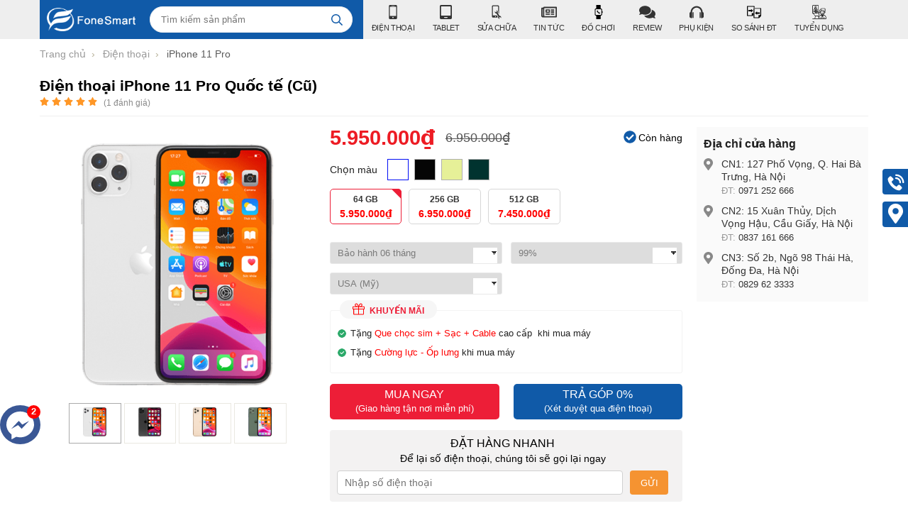

--- FILE ---
content_type: text/html; charset=UTF-8
request_url: https://fonesmart.com.vn/dien-thoai/iphone-11-pro-quoc-te-pf55.html
body_size: 107667
content:
		<!DOCTYPE html>
		<html lang="vi" prefix="og: http://ogp.me/ns#">		
		<head id="Head1" prefix="og: http://ogp.me/ns# fb:http://ogp.me/ns/fb# article:http://ogp.me/ns/article#">
			<meta http-equiv="Content-Type" content="text/html; charset=utf-8" />
			<meta http-equiv="Cache-control" content="public">
			<title>Điện thoại iPhone 11 Pro cũ Quốc tế, Chính hãng, Giá rẻ tại Hà Nội</title>
			<meta name="description" content="Điện thoại iPhone 11 Pro quốc tế cũ, giá rẻ. ✅Mua, bán iPhone 11 Pro cũ uy tín toàn quốc. ✅Bảo hành 12 tháng cả nguồn,màn hình,rơi móp. ✅Trả góp lãi suất 0%...Hệ thống bán lẻ, sửa chữa điện thoại, máy tính bảng uy tín tại Hà Nội. Cam kết số 1 về chất lượng và dịch vụ. Giá cả cạnh tranh tốt nhất trên..." />
			<meta name="keywords" content="iphone 11 pro,iphone 11 pro cũ quốc tế," />
			<meta name="dc.language" content="VN" />
			<meta name="dc.source" content="https://fonesmart.com.vn/" />
			<meta name="dc.relation" content="https://fonesmart.com.vn/" />
			<meta name="dc.title" content="Điện thoại iPhone 11 Pro cũ Quốc tế, Chính hãng, Giá rẻ tại Hà Nội" />
			<meta name="dc.keywords" content="iphone 11 pro,iphone 11 pro cũ quốc tế," />
			<meta name="dc.subject" content="Điện thoại iPhone 11 Pro cũ Quốc tế, Chính hãng, Giá rẻ tại Hà Nội" />
			<meta name="dc.description" content="Điện thoại iPhone 11 Pro quốc tế cũ, giá rẻ. ✅Mua, bán iPhone 11 Pro cũ uy tín toàn quốc. ✅Bảo hành 12 tháng cả nguồn,màn hình,rơi móp. ✅Trả góp lãi suất 0%...Hệ thống bán lẻ, sửa chữa điện thoại, máy tính bảng uy tín tại Hà Nội. Cam kết số 1 về chất lượng và dịch vụ. Giá cả cạnh tranh tốt nhất trên..." />
    		<link rel="author" href="https://fonesmart.com.vn/" />    	
    				<meta property="og:type" content="website" />
			    	    
			<meta property="og:site_name" content="">        
			<meta property="og:locale" content="vi_VN" />
			<meta property="og:title" content="Điện thoại iPhone 11 Pro cũ Quốc tế, Chính hãng, Giá rẻ tại Hà Nội"/>
			<meta property="og:url"  content="https://fonesmart.com.vn/dien-thoai/iphone-11-pro-quoc-te-pf55.html" /> 
			<meta property="og:description"  content="Điện thoại iPhone 11 Pro quốc tế cũ, giá rẻ. ✅Mua, bán iPhone 11 Pro cũ uy tín toàn quốc. ✅Bảo hành 12 tháng cả nguồn,màn hình,rơi móp. ✅Trả góp lãi suất 0%...Hệ thống bán lẻ, sửa chữa điện thoại, máy tính bảng uy tín tại Hà Nội. Cam kết số 1 về chất lượng và dịch vụ. Giá cả cạnh tranh tốt nhất trên..." />
			<meta property="fb:pages" content="194080674087322" />
			<meta property="fb:app_id" content="288617028275311" />
			<meta property="fb:admins" content="1847499911" />
		<meta property="og:type" content="website" />
			<link rel="manifest" href='https://fonesmart.com.vn/manifest.json' />
			<meta name="theme-color" content="#fff" />

			
					<meta http-equiv="Content-Security-Policy" content="upgrade-insecure-requests">
		
								<link rel="canonical" href="https://fonesmart.com.vn/dien-thoai/iphone-11-pro-quoc-te-pf55.html">
			<meta content="INDEX,FOLLOW" name="robots" />
			<meta name="googlebot" content="index,follow" />
			
		<!--<meta property="fb:admins" content="651422754875589"/>-->
		<meta property="og:image"  content="https://fonesmart.com.vn/images/products/2021/06/05/large/iphone-11-pro-quoc-te-cu_1622886100.png" />
				<meta property="og:image:width" content="600 "/>
				<meta property="og:image:height" content="315"/>
				
					<link type='image/x-icon'	href='https://fonesmart.com.vn/favicon.ico' rel='icon' />
			<meta name="viewport" content="width=device-width, initial-scale=1, maximum-scale=1">
			<meta name="geo.placename" content="H&agrave; Nội" />
			<meta name="geo.region" content="VN-HN" />
			<meta name="geo.position" content="21;105.83" />
			<meta name="ICBM" content="21, 105.83" />
									
			<style amp-custom>html {
  color: #222222;
  /*background: #FFF;	
  font-size: 62.5%;
  -webkit-tap-highlight-color: rgba(0, 0, 0, 0);
  */ }

:root {
  --main-color: #105aa8;
  --extra-color: #ed1e37;
  --black-color: #23232B;
  --body-color: #f6f6f6; }

body, div, dl, dt, dd, ul, ol, li, h1, h2, h3, h4, h5, h6, pre, code, form, legend, input, button, textarea, p, blockquote {
  margin: 0;
  padding: 0; }

body {
  font: 14px/18px Helvetica,Arial,'DejaVu Sans','Liberation Sans',Freesans,sans-serif;
  margin: 0;
  padding: 0;
  width: 100%;
  background: #ffffff;
  /*	-webkit-touch-callout: none;
  -webkit-user-select: none;
  -moz-user-select: none;
  -ms-user-select: none;
  -o-user-select: none;
  user-select: none;*/ }

.fieldset {
  margin: 0;
  padding: 10px; }

th, td {
  margin: 0; }

a {
  color: #333;
  text-decoration: none;
  -moz-transition: all 0.2s ease-in 0;
  -webkit-transition: all 0.2s ease-in;
  -webkit-transition-delay: 0;
  transition: all 0.2s ease-in 0; }

a:hover {
  color: #ED1C24; }

table {
  border-collapse: collapse;
  border-spacing: 0; }

.red, .label_error {
  color: red; }

.redborder {
  border: 1px solid red; }

.bold {
  font-weight: bold; }

img {
  border: 0;
  max-width: 100%; }

address, caption, cite, code, dfn, em, th, var, optgroup {
  font-style: inherit;
  font-weight: inherit; }

del, ins {
  text-decoration: none; }

li {
  list-style: none; }

caption, th {
  text-align: left; }

h1, h2, h3, h4, h5, h6 {
  font-size: 100%; }

q:before, q:after {
  content: ''; }

abbr, acronym {
  border: 0;
  font-variant: normal; }

sup {
  vertical-align: baseline; }

sub {
  vertical-align: baseline; }

legend {
  color: #000000;
  font-weight: bold;
  padding: 0 8px; }

figure {
  margin: 0;
  text-align: center;
  margin-bottom: 12px; }

.figcaption {
  font-style: italic; }

input, button, textarea, select, optgroup, option {
  font-family: inherit;
  font-size: inherit;
  font-style: inherit;
  font-weight: inherit;
  outline: none; }

input, button, textarea, select {
  *font-size: 100%; }

table {
  font: 100%;
  border-collapse: collapse; }

pre, code, kbd, samp, tt {
  font-family: monospace;
  *font-size: 108%;
  line-height: 100%; }

select {
  margin: 0;
  -webkit-box-sizing: border-box;
  -moz-box-sizing: border-box;
  -webkit-appearance: none;
  -moz-appearance: none;
  background-image: linear-gradient(45deg, transparent 50%, #333 50%), linear-gradient(135deg, #333 50%, transparent 50%), linear-gradient(to right, #fff, #fff);
  background-position: calc(100% - 20px) calc(0.8em + 9px), calc(100% - 15px) calc(0.8em + 9px), 100% 0;
  background-size: 5px 5px, 5px 5px, 2.5em 2.5em;
  background-repeat: no-repeat; }
  select:focus {
    background-image: linear-gradient(45deg, #000 50%, transparent 50%), linear-gradient(135deg, transparent 50%, #000 50%), linear-gradient(to right, white, white);
    background-position: calc(100% - 15px) 1.4em, calc(100% - 20px) 1.4em, 100% 0;
    background-size: 5px 5px, 5px 5px, 2.5em 2.5em;
    background-repeat: no-repeat;
    border-color: grey;
    outline: 0; }

.clear, .clearfix {
  clear: both; }

.cls::after {
  content: '';
  display: block;
  clear: both; }

.hidden, .hide, .hiden {
  display: none; }

.pagination {
  text-align: center;
  margin-top: 20px; }

.pagination .current {
  background: none repeat scroll 0 0 #2080CA;
  color: #FFFFFF;
  display: inline-block;
  font-size: 14px;
  margin-right: 8px;
  padding: 6px 13px;
  border-radius: 4px; }

.pagination a, .pagination b {
  background: none repeat scroll 0 0 #F5F5F5;
  color: #4C4C4C;
  display: inline-block;
  font-size: 14px;
  margin-right: 8px;
  padding: 6px 13px;
  border-radius: 4px;
  text-decoration: none; }

.pagination a:hover, .pagination b:hover {
  background: none repeat scroll 0 0 #2080CA;
  color: #FFFFFF;
  -webkit-transition: 0.15s ease-in-out all;
  transition: 0.15s ease-in-out all; }

.next-page {
  padding: 6px 15px 6px !important; }

.pre-page {
  padding: 6px 15px 6px !important; }

.next-page:hover {
  -webkit-transition: 0.15s ease-in-out all;
  transition: 0.15s ease-in-out all; }

.pre-page:hover {
  -webkit-transition: 0.15s ease-in-out all;
  transition: 0.15s ease-in-out all; }

.left {
  float: left; }

.right {
  float: right; }

.page_title {
  border-bottom: 2px solid #EEE;
  color: #0E5FA3;
  margin-bottom: 20px !important;
  text-transform: none;
  padding-bottom: 4px;
  margin-top: 5px; }

.page_title span {
  color: #2080CA;
  border-bottom: 2px solid #2080CA;
  font-size: 17px;
  font-weight: normal;
  padding-bottom: 4px;
  margin-bottom: 0px;
  text-transform: uppercase; }

.page_title h1 {
  font-weight: normal; }

.fr {
  float: right; }

.fl {
  float: left; }

.benmarch {
  display: none; }

.hide {
  display: none; }

.submit_bt, .reset_bt {
  padding: 5px 14px;
  border-radius: 4px;
  font-size: 15px;
  cursor: pointer; }

.submit_bt {
  border: 1px solid #2080CA;
  background: #2080CA;
  color: #FFF; }

.submit_bt:hover {
  border: 1px solid #C90008;
  background: #C90008; }

.reset_bt {
  border: 1px solid #b3b1b1;
  background: #f9f9f9;
  color: #000; }

.reset_bt:hover {
  border: 1px solid #b3b1b1;
  background: #cecdcd; }

.redborder {
  border-color: #ED1C24 !important; }

.scroll-bar::-webkit-scrollbar-track {
  border-radius: 15px;
  background-color: #EBEBEB; }

.scroll-bar::-webkit-scrollbar {
  width: 5px;
  background-color: #EBEBEB;
  border-radius: 15px; }

.scroll-bar::-webkit-scrollbar-thumb {
  border-radius: 15px;
  background: #2080CA;
  border: 1px solid #EBEBEB; }

.right-col {
  width: 290px;
  float: right;
  position: relative; }

.main-area-2col-right {
  width: -webkit-calc(100% - 290px);
  width: -moz-calc(100% - 290px);
  width: calc(100% - 290px);
  float: left;
  padding-right: 20px;
  box-sizing: border-box; }

/****** end COMMON ***********/
.container {
  width: 1168px;
  max-width: 100%;
  margin: 0 auto; }

.lazy {
  display: none; }

/*****header *********/
.header_wrapper_wrap {
  min-height: 52px; }

.header_wrapper {
  background: #EEEEEE;
  width: 100%;
  z-index: 100;
  transition: all 0.5s cubic-bezier(0.55, 0, 0.1, 1); }

.header-l {
  float: left;
  width: 39%;
  background: var(--main-color); }

.regions_search {
  float: right;
  width: calc(100% - 155px);
  padding-top: 9px;
  padding-right: 0px;
  box-sizing: border-box; }
  .regions_search .block_regions {
    width: 99px;
    float: left; }
  .regions_search select {
    border: none;
    height: 35px;
    box-sizing: border-box;
    background: #EEE;
    border-radius: 4px 0 0 4px;
    font-size: 13px;
    display: inline-block;
    font: inherit;
    padding: 10px;
    width: 89px;
    margin: 0;
    -webkit-box-sizing: border-box;
    -moz-box-sizing: border-box;
    -webkit-appearance: none;
    -moz-appearance: none;
    background-image: linear-gradient(45deg, transparent 50%, #333333 50%), linear-gradient(135deg, #333333 50%, transparent 50%), linear-gradient(to right, #eeeeee, #eeeeee);
    background-position: calc(100% - 18px) calc(1em + 2px), calc(100% - 13px) calc(1em + 2px), 100% 0;
    background-size: 5px 5px, 5px 5px, 2.5em 2.5em;
    background-repeat: no-repeat; }
    .regions_search select:focus {
      background-image: -webkit-linear-gradient(bottom left, #333 50%, transparent 50%), -webkit-linear-gradient(top left, transparent 50%, #1f1f1f 50%), -webkit-linear-gradient(left, #eeeeee, #eeeeee);
      background-image: -o-linear-gradient(bottom left, #333 50%, transparent 50%), -o-linear-gradient(top left, transparent 50%, #1f1f1f 50%), -o-linear-gradient(left, #eeeeee, #eeeeee);
      background-image: linear-gradient(to top right, #333 50%, transparent 50%), linear-gradient(to bottom right, transparent 50%, #1f1f1f 50%), linear-gradient(to right, #eeeeee, #eeeeee);
      background-position: calc(100% - 12px) 16px, calc(100% - 17px) 16px, 100% 0;
      background-size: 5px 5px, 5px 5px, 2.5em 2.5em;
      background-repeat: no-repeat;
      border-color: grey;
      outline: 0; }

.regions_search_mb {
  float: right;
  width: 200px;
  margin-top: 6px; }
  .regions_search_mb select {
    border: none;
    height: 40px;
    box-sizing: border-box;
    background: #EEE;
    border-radius: 4px;
    padding: 0 5px;
    float: right;
    margin-right: 5px; }

.header .logo {
  display: grid;
  float: left;
  /* margin-bottom: 0px; */
  padding: 11px 0px;
  padding-left: 10px; }
  .header .logo img {
    height: 33px;
    width: 125px;
    object-fit: contain; }

.address_header, .header .hotline {
  margin-top: 31px; }

.address_header_head, .header .hotline {
  position: relative;
  padding-left: 41px; }

.header .hotline > li:first-child {
  font-weight: bold;
  text-transform: uppercase;
  font-size: 15px;
  color: #5D5A5C; }

.address_header label {
  font-weight: bold;
  text-transform: uppercase;
  font-size: 14px;
  color: #5D5A5C;
  margin-top: 10px; }

.address_header:hover label {
  color: #000; }

.address_header_head::before,
.header .hotline::before {
  position: absolute;
  content: ' ';
  width: 33px;
  height: 31px;
  top: 4px;
  left: 0px; }

.support_phone li {
  margin-bottom: 10px;
  border-bottom: 1px solid #f9f9f9;
  padding-bottom: 10px;
  position: relative;
  padding-left: 39px; }

.support_phone li::before {
  position: absolute;
  background: url('data:image/svg+xml;utf8,<svg xmlns="http://www.w3.org/2000/svg" xmlns:xlink="http://www.w3.org/1999/xlink" height="24" width="24" fill="blue" version="1.1" x="0px" y="0px" viewBox="0 0 100 100" enable-background="new 0 0 100 100" xml:space="preserve"><path d="M78.014,20.385c8.463,8.75,12.51,18.127,12.84,29.081c0.076,2.519-1.453,4.183-3.876,4.312  c-2.557,0.136-4.293-1.441-4.356-4.012c-0.134-5.394-1.357-10.521-4.033-15.211C72.491,23.871,63.191,18.302,50.95,17.603  c-1.358-0.077-2.631-0.218-3.586-1.305c-1.223-1.391-1.33-2.991-0.672-4.62c0.664-1.642,2.01-2.382,3.759-2.352  c7.969,0.135,15.321,2.353,21.955,6.761C74.697,17.61,76.787,19.437,78.014,20.385z M50.11,24.674  c-0.732-0.01-1.53,0.134-2.189,0.44c-1.704,0.79-2.505,2.791-2.048,4.786c0.402,1.758,1.954,2.972,3.906,2.996  c4.562,0.056,8.597,1.499,11.951,4.624c3.688,3.434,5.41,7.741,5.588,12.751c0.032,0.891,0.367,1.904,0.891,2.618  c1.094,1.49,3.037,1.864,4.821,1.184c1.577-0.601,2.506-2.014,2.492-3.886c-0.051-6.981-2.592-12.943-7.5-18.08  C63.098,27.364,57.118,24.773,50.11,24.674z M73.486,87.206c1.689-1.888,3.575-3.599,5.361-5.401  c2.643-2.667,2.664-5.902,0.036-8.55c-3.134-3.157-6.28-6.302-9.44-9.433c-2.586-2.562-5.819-2.556-8.393-0.005  c-1.966,1.948-3.936,3.893-5.86,5.882c-0.133,0.137-0.261,0.247-0.389,0.328l-1.346,1.346c-0.375,0.239-0.748,0.236-1.236-0.029  c0.73-0.689-2.619-1.246-3.839-2.012c-5.695-3.575-10.471-8.183-14.694-13.374c-2.101-2.582-3.968-5.329-5.259-8.431  c-0.215-0.517-0.221-0.888,0.067-1.281l1.346-1.346c0.064-0.087,0.137-0.175,0.231-0.265c0.59-0.569,1.175-1.143,1.757-1.72  c1.361-1.348,2.706-2.711,4.057-4.069c2.69-2.703,2.684-5.88-0.015-8.604c-1.531-1.544-3.074-3.077-4.612-4.614  c-1.585-1.584-3.157-3.181-4.756-4.75c-2.59-2.543-5.824-2.548-8.408-0.007c-1.973,1.941-3.882,3.948-5.886,5.856  c-1.866,1.777-2.817,3.931-3.007,6.463c-0.307,4.104,0.699,7.983,2.106,11.77c2.909,7.832,7.333,14.766,12.686,21.137  c7.239,8.617,15.894,15.436,26.017,20.355c4.554,2.213,9.283,3.915,14.409,4.196C67.944,90.844,71.028,89.954,73.486,87.206z"/></svg>');
  background-repeat: no-repeat;
  content: ' ';
  width: 33px;
  height: 33px;
  top: 1px;
  left: 0px;
  border: 1px solid #ddd;
  border-radius: 50%;
  box-sizing: border-box;
  /* padding: 6px 2px 1px 10px; */
  background-position: center; }

.support_phone li:last-child {
  margin-bottom: 0px;
  border-bottom: none;
  padding-bottom: 10px; }

.address_header_head::before {
  background-position: -133px 1px; }

.header .hotline::before {
  background-position: -35px 1px; }

.header .more_info {
  color: #999999;
  font-size: 12px;
  margin-top: 0px;
  position: relative;
  padding-right: 23px; }

.header .more_info::before {
  position: absolute;
  content: ' ';
  width: 10px;
  height: 10px;
  top: 3px;
  right: 0px;
  background-position: -45px -70px;
  background-repeat: no-repeat;
  z-index: 100;
  background-color: #FFF; }

.header .hotline {
  margin-right: 30px; }

.sb-toggle-left {
  float: right;
  padding: 4px 2px 0 9px;
  cursor: pointer;
  margin-top: 12px;
  margin-right: 11px;
  cursor: pointer;
  display: none; }

.navicon-line {
  width: 24px;
  height: 4px;
  border-radius: 1px;
  margin-bottom: 4px;
  background-color: #FFF; }

.modal-menu-full-screen {
  width: 100%;
  height: 100%;
  position: fixed;
  top: 0;
  bottom: 0;
  left: 0;
  display: none; }

.text-compare {
  margin-top: 4px;
  text-align: right; }

.text-compare a {
  color: #999999;
  /* margin-top: 12px; */
  display: block;
  font-size: 12px; }

/*****end header *********/
/***** slideshow and countdown *********/
.slideshow_countdown {
  margin-top: 15px;
  display: flex;
  flex-wrap: wrap; }
  @media only screen and (max-width: 736px) {
    .slideshow_countdown {
      margin-top: 2px; } }

.slideshow_countdown .slideshow {
  max-width: 68.67%;
  float: left;
  width: 800px; }
  @media only screen and (max-width: 1100px) {
    .slideshow_countdown .slideshow {
      max-width: 67.67%; } }

.slideshow_countdown > .countdown {
  width: 30.00%;
  float: right;
  margin-left: 15px; }
  @media only screen and (max-width: 800px) {
    .slideshow_countdown > .countdown {
      display: none; } }

.slideshow_countdown > .countdown .block {
  margin-top: 15px; }
  .slideshow_countdown > .countdown .block .banners {
    height: 152px; }
    .slideshow_countdown > .countdown .block .banners img {
      height: 100%; }

.slideshow_countdown > .countdown .block:first-child {
  margin-top: 0px; }

/*****end slideshow and countdown *********/
.price {
  color: #FF3333;
  font-weight: 600;
  font-size: 16px; }

.old_price {
  color: #b5b5b5;
  text-decoration: line-through; }

.home_pos {
  margin-top: 24px;
  overflow: hidden; }

@media only screen and (max-width: 768px) {
  .home_pos_0 {
    margin-top: 4px !important; } }
.block_banner_3_colunm {
  margin-left: -15px;
  margin-right: -15px; }

.block_banner_3_colunm .banner_item {
  display: block;
  float: left;
  width: 33.333%;
  box-sizing: border-box;
  padding: 0 15px;
  overflow: hidden; }

.block_banner_3_colunm .banner_item img {
  transition: all 0.3s ease 0s;
  -webkit-transition: all 0.3s ease 0s; }

@media only screen and (min-width: 768px) {
  .pos_mixed {
    margin-top: 15px; } }
.pos_mixed_left {
  float: left;
  width: 57.365%; }

.pos_mixed_right {
  float: right;
  width: 40.24%; }

.pos_mixed .block_title {
  background: #FBFBFB;
  border: 1px solid #ECECEC;
  line-height: 48px;
  margin-bottom: 12px; }

.pos_mixed .block_title span {
  margin-left: 31px;
  text-transform: uppercase;
  font-size: 17px;
  font-weight: normal;
  margin-top: 10px; }

.pos_mixed .block_content {
  border: 1px solid #E7E7E7;
  padding: 15px; }

.main_wrapper .left-col .block, .main_wrapper .right-col .block {
  margin-bottom: 20px;
  border: 1px solid #EBEBEB; }

.right-col .block_title, .left-col .block_title {
  color: #2080CA;
  cursor: pointer;
  font-size: 16px;
  border-bottom: 1px #F5F5F5 solid;
  text-transform: uppercase;
  padding: 10px 20px;
  font-weight: 500; }

/*********** FOOTER *********/
footer {
  background: #222222;
  margin-top: 20px;
  color: #FFF;
  font-size: 13px; }

footer .container {
  padding-top: 17px;
  padding-bottom: 17px; }

footer .address_regions a {
  color: #CCCCCC; }

footer .menu_footer {
  width: 67%;
  box-sizing: border-box;
  padding: 0 20px 0 0px;
  float: left; }

footer .regions #regions_footer {
  height: 34px;
  background: #f3f3f3;
  border: none;
  border-radius: 4px;
  padding-left: 10px;
  box-sizing: border-box; }

.region_name {
  text-transform: uppercase;
  margin-top: 18px;
  font-weight: bold; }

.footer_title {
  text-transform: uppercase;
  margin-bottom: 13px;
  font-size: 17px; }

.address_regions ul {
  margin-top: 10px;
  color: #CCCCCC;
  position: relative;
  padding-left: 18px; }
  .address_regions ul:before {
    width: 9px;
    height: 20px;
    display: inline-block;
    margin-right: 10px;
    background: url('data:image/svg+xml;utf8,<svg aria-hidden="true" data-prefix="fas" data-icon="map-marker-alt" role="img" xmlns="http://www.w3.org/2000/svg" viewBox="0 0 384 512" class="svg-inline--fa fa-map-marker-alt fa-w-12"><path fill="white" d="M172.268 501.67C26.97 291.031 0 269.413 0 192 0 85.961 85.961 0 192 0s192 85.961 192 192c0 77.413-26.97 99.031-172.268 309.67-9.535 13.774-29.93 13.773-39.464 0zM192 272c44.183 0 80-35.817 80-80s-35.817-80-80-80-80 35.817-80 80 35.817 80 80 80z" class=""></path></svg>');
    background-repeat: no-repeat;
    position: absolute;
    top: 2px;
    left: 0px;
    content: ''; }

.address_regions ul li:nth-child(1) i {
  width: 9px;
  height: 20px;
  display: inline-block;
  margin-right: 10px;
  background: url('data:image/svg+xml;utf8,<svg aria-hidden="true" data-prefix="fas" data-icon="map-marker-alt" role="img" xmlns="http://www.w3.org/2000/svg" viewBox="0 0 384 512" class="svg-inline--fa fa-map-marker-alt fa-w-12"><path fill="white" d="M172.268 501.67C26.97 291.031 0 269.413 0 192 0 85.961 85.961 0 192 0s192 85.961 192 192c0 77.413-26.97 99.031-172.268 309.67-9.535 13.774-29.93 13.773-39.464 0zM192 272c44.183 0 80-35.817 80-80s-35.817-80-80-80-80 35.817-80 80 35.817 80 80 80z" class=""></path></svg>');
  background-repeat: no-repeat;
  position: absolute;
  top: 4px;
  left: 0; }

.address_regions ul li:nth-child(2) {
  color: #CCCCCC; }

.address_regions ul li:nth-child(2) a {
  color: #CCCCCC; }

.address_regions > span {
  margin-right: 10px; }

.share_fast i {
  width: 34px;
  height: 34px;
  display: inline-flex; }

.share_fast a {
  display: inline-flex;
  margin-right: 16px;
  margin-right: 9px;
  display: block;
  width: 35px;
  height: 35px;
  background: #3c3c3d;
  border-radius: 50%;
  padding: 6px;
  box-sizing: border-box;
  color: #FFF;
  text-align: center;
  -moz-transition: all 0.2s ease-in 0;
  -webkit-transition: all 0.2s ease-in;
  -webkit-transition-delay: 0;
  transition: all 0.2s ease-in 0;
  float: left; }
  .share_fast a:hover {
    background: #5f5f60; }

.footer_l {
  width: 27%; }

.footer_r {
  width: 27%; }

.footer_r_w {
  float: right;
  width: 73%; }
  @media only screen and (max-width: 650px) {
    .footer_r_w {
      width: 100%; } }

footer .tags {
  margin-top: 25px; }

footer .tags, footer .tags a {
  color: #CCC; }

.footer2 {
  background: #1b1b1b;
  color: #CCC;
  padding: 8px 0;
  text-align: center;
  border-top: 1px solid #7d7d7d; }

#menu-fixed-bar {
  width: 61%;
  z-index: 99999;
  transition: all 0.25s cubic-bezier(0.55, 0, 0.1, 1);
  float: right; }
  @media only screen and (max-width: 1140px) {
    #menu-fixed-bar {
      transition: unset; } }

.slide-down {
  -ms-transform: translateY(-100%);
  transform: translateY(-100%); }

.slide-up {
  -ms-transform: translateY(0);
  transform: translateY(0); }

.m-slide-down {
  -ms-transform: translateY(-100%);
  transform: translateY(-100%); }

.m-slide-up {
  -ms-transform: translateY(0);
  transform: translateY(0);
  background: #fdfdfd;
  z-index: 1000;
  /* border-bottom: 1px solid #CCC; */
  box-shadow: 0px 0px 2px 2px #CCC; }

.m-menu-fix#menu-fixed-bar {
  position: fixed;
  top: 52px; }

#fixed-bar {
  position: fixed;
  bottom: 0;
  width: 100%;
  background: rgba(255, 255, 255, 0.9);
  height: 45px;
  border-top: 2px #f2f2f2 solid;
  z-index: 999; }

#fixed-bar > div {
  float: left;
  max-width: 22%;
  cursor: pointer;
  text-align: center;
  text-transform: uppercase;
  font-size: 11px;
  width: 80px; }

#fixed-bar > div .wrap_icon {
  margin-top: 5px;
  margin-bottom: 3px; }

#fixed-bar > div .wrap_icon i {
  padding: 5px 15px; }

#fixed-bar .buy_now_bt .wrap_icon i {
  background-position: 0px -351px; }

#fixed-bar .call .wrap_icon i {
  background-position: -34px -351px; }

#fixed-bar #bar-inner .wrap_icon i {
  background-position: -64px -351px; }

.certified_bct {
  background-position: 0px -92px;
  content: ' ';
  height: 36px;
  display: block;
  /* border-top: 1px solid #CCC; */
  margin-top: 11px;
  padding-top: 12px;
  width: 131px; }

/*********** end FOOTER *********/
/****** PHONE ANIMATION **********/
.suntory-alo-phone {
  background-color: transparent;
  cursor: pointer;
  height: 120px;
  position: fixed;
  transition: visibility 0.5s ease 0s;
  width: 120px;
  z-index: 200000 !important;
  display: none;
  left: 0px;
  bottom: 30px; }

.suntory-alo-ph-circle {
  animation: 1.2s ease-in-out 0s normal none infinite running suntory-alo-circle-anim;
  background-color: transparent;
  border: 2px solid rgba(30, 30, 30, 0.4);
  border-radius: 100%;
  height: 100px;
  left: 0px;
  opacity: 0.1;
  position: absolute;
  top: 0px;
  transform-origin: 50% 50% 0;
  transition: all 0.5s ease 0s;
  width: 100px; }

.suntory-alo-phone.suntory-alo-green .suntory-alo-ph-circle {
  border-color: #0067BE;
  opacity: 1; }

.suntory-alo-ph-circle-fill {
  animation: 2.3s ease-in-out 0s normal none infinite running suntory-alo-circle-fill-anim;
  border: 2px solid transparent;
  border-radius: 100%;
  height: 70px;
  left: 15px;
  position: absolute;
  top: 15px;
  transform-origin: 50% 50% 0;
  transition: all 0.5s ease 0s;
  width: 70px; }

.suntory-alo-phone.suntory-alo-green .suntory-alo-ph-circle-fill {
  background-color: rgba(0, 103, 190, 0.9); }

.suntory-alo-ph-img-circle {
  /* animation: 1s ease-in-out 0s normal none infinite running suntory-alo-circle-img-anim; */
  border: 2px solid transparent;
  border-radius: 100%;
  height: 50px;
  left: 25px;
  position: absolute;
  top: 25px;
  transform-origin: 50% 50% 0;
  width: 50px; }

.suntory-alo-phone.suntory-alo-green .suntory-alo-ph-img-circle {
  background-color: rgba(0, 103, 190, 0.86); }

.suntory-alo-ph-img-circle svg {
  position: absolute;
  top: 13px;
  left: 13px; }

.description a {
  color: var(--main-color); }

.description a:hover {
  color: #057bb1; }

@keyframes suntory-alo-circle-anim {
  0% {
    opacity: 0.1;
    transform: rotate(0deg) scale(0.5) skew(1deg); }
  30% {
    opacity: 0.5;
    transform: rotate(0deg) scale(0.7) skew(1deg); }
  100% {
    opacity: 0.6;
    transform: rotate(0deg) scale(1) skew(1deg); } }
@keyframes suntory-alo-circle-img-anim {
  0% {
    transform: rotate(0deg) scale(1) skew(1deg); }
  10% {
    transform: rotate(-25deg) scale(1) skew(1deg); }
  20% {
    transform: rotate(25deg) scale(1) skew(1deg); }
  30% {
    transform: rotate(-25deg) scale(1) skew(1deg); }
  40% {
    transform: rotate(25deg) scale(1) skew(1deg); }
  50% {
    transform: rotate(0deg) scale(1) skew(1deg); }
  100% {
    transform: rotate(0deg) scale(1) skew(1deg); } }
@keyframes suntory-alo-circle-fill-anim {
  0% {
    opacity: 0.2;
    transform: rotate(0deg) scale(0.7) skew(1deg); }
  50% {
    opacity: 0.2;
    transform: rotate(0deg) scale(1) skew(1deg); }
  100% {
    opacity: 0.2;
    transform: rotate(0deg) scale(0.7) skew(1deg); } }
/****** PHONE ANIMATION **********/
/********* FACEBOOK  CHAT ONLINE ************/
#cfacebook .fchat {
  float: left;
  width: 100%;
  height: 270px;
  overflow: hidden;
  display: none;
  background-color: #fff; }

#cfacebook .fchat .fb-page {
  margin-top: -130px;
  float: left; }

#cfacebook a.chat_fb:hover {
  color: #ff0;
  text-decoration: none; }

#cfacebook {
  position: fixed;
  bottom: 13%;
  left: 0;
  z-index: 99999;
  height: auto;
  border-top-left-radius: 5px;
  border-top-right-radius: 5px;
  overflow: hidden; }
  @media only screen and (max-width: 650px) {
    #cfacebook {
      left: auto;
      bottom: 15%;
      right: 10px; } }

#cfacebook a.chat_fb {
  float: left;
  padding: 6px 6px 0px 6px;
  /* width: 50px; */
  color: #fff;
  text-decoration: none;
  /* height: 59px; */
  /* line-height: 59px; */
  text-shadow: 0 1px 0 rgba(0, 0, 0, 0.1);
  background-repeat: repeat-x;
  background-size: auto;
  background-position: 0 0;
  background-color: #3a5795;
  border: 0;
  /* border-bottom: 1px solid #133783; */
  z-index: 9999999;
  /* margin-right: 12px; */
  font-size: 15px;
  box-sizing: border-box;
  text-align: center;
  font-weight: bold;
  border-radius: 50%;
  display: block;
  position: relative; }
  #cfacebook a.chat_fb:after {
    display: block;
    width: 19px;
    height: 19px;
    color: #FFF;
    content: "2";
    position: absolute;
    top: 0px;
    right: 0px;
    background: red;
    border-radius: 50%;
    font-size: 13px;
    line-height: 18px; }
  #cfacebook a.chat_fb svg {
    width: 45px;
    height: 45px; }
  @media only screen and (max-width: 650px) {
    #cfacebook a.chat_fb {
      padding: 4px 4px 0px 4px; }
      #cfacebook a.chat_fb svg {
        width: 38px;
        height: 38px; } }

#cfacebook a.chat_fb span {
  display: none; }

#cfacebook .fchat .fb-page {
  margin-top: 0px;
  float: left; }

#cfacebook a.chat_fb_openned {
  border-radius: 0;
  width: 100%; }
  #cfacebook a.chat_fb_openned svg {
    display: none; }

#cfacebook a.chat_fb_openned i {
  display: none; }

#cfacebook a.chat_fb_openned::after {
  display: none; }

#cfacebook a.chat_fb_openned span {
  display: block; }

/********* end FACEBOOK  CHAT ONLINE ************/
/******** HOLINE & ADDRESS FIXED **********/
.fixed_icons {
  position: fixed;
  right: 0;
  top: 40%;
  transform: translate(0, -50px);
  z-index: 100; }
  .fixed_icons .icon_v1 {
    width: 36px;
    height: 36px;
    display: inline-block;
    background-color: var(--main-color);
    border-radius: 4px 0 0 4px; }

.address_header .more_info {
  position: relative; }

.address_header .more_info::before {
  position: absolute;
  content: ' ';
  width: 10px;
  height: 10px;
  top: 3px;
  right: 0px;
  background-position: -45px -70px;
  background-repeat: no-repeat;
  z-index: 100;
  background-color: #FFF; }

.address_header {
  display: none; }

.address_fixed_popup {
  margin-top: 6px; }

.hotline_fixed_popup, .address_fixed_popup {
  position: relative; }

.hotline_fixed_popup .icon_v1 {
  background: var(--main-color); }
  .hotline_fixed_popup .icon_v1:after {
    content: '';
    background: url('data:image/svg+xml;utf8,<svg xmlns="http://www.w3.org/2000/svg" xmlns:xlink="http://www.w3.org/1999/xlink" height="28" width="28" fill="white" version="1.1" x="0px" y="0px" viewBox="0 0 100 100" enable-background="new 0 0 100 100" xml:space="preserve"><path d="M78.014,20.385c8.463,8.75,12.51,18.127,12.84,29.081c0.076,2.519-1.453,4.183-3.876,4.312  c-2.557,0.136-4.293-1.441-4.356-4.012c-0.134-5.394-1.357-10.521-4.033-15.211C72.491,23.871,63.191,18.302,50.95,17.603  c-1.358-0.077-2.631-0.218-3.586-1.305c-1.223-1.391-1.33-2.991-0.672-4.62c0.664-1.642,2.01-2.382,3.759-2.352  c7.969,0.135,15.321,2.353,21.955,6.761C74.697,17.61,76.787,19.437,78.014,20.385z M50.11,24.674  c-0.732-0.01-1.53,0.134-2.189,0.44c-1.704,0.79-2.505,2.791-2.048,4.786c0.402,1.758,1.954,2.972,3.906,2.996  c4.562,0.056,8.597,1.499,11.951,4.624c3.688,3.434,5.41,7.741,5.588,12.751c0.032,0.891,0.367,1.904,0.891,2.618  c1.094,1.49,3.037,1.864,4.821,1.184c1.577-0.601,2.506-2.014,2.492-3.886c-0.051-6.981-2.592-12.943-7.5-18.08  C63.098,27.364,57.118,24.773,50.11,24.674z M73.486,87.206c1.689-1.888,3.575-3.599,5.361-5.401  c2.643-2.667,2.664-5.902,0.036-8.55c-3.134-3.157-6.28-6.302-9.44-9.433c-2.586-2.562-5.819-2.556-8.393-0.005  c-1.966,1.948-3.936,3.893-5.86,5.882c-0.133,0.137-0.261,0.247-0.389,0.328l-1.346,1.346c-0.375,0.239-0.748,0.236-1.236-0.029  c0.73-0.689-2.619-1.246-3.839-2.012c-5.695-3.575-10.471-8.183-14.694-13.374c-2.101-2.582-3.968-5.329-5.259-8.431  c-0.215-0.517-0.221-0.888,0.067-1.281l1.346-1.346c0.064-0.087,0.137-0.175,0.231-0.265c0.59-0.569,1.175-1.143,1.757-1.72  c1.361-1.348,2.706-2.711,4.057-4.069c2.69-2.703,2.684-5.88-0.015-8.604c-1.531-1.544-3.074-3.077-4.612-4.614  c-1.585-1.584-3.157-3.181-4.756-4.75c-2.59-2.543-5.824-2.548-8.408-0.007c-1.973,1.941-3.882,3.948-5.886,5.856  c-1.866,1.777-2.817,3.931-3.007,6.463c-0.307,4.104,0.699,7.983,2.106,11.77c2.909,7.832,7.333,14.766,12.686,21.137  c7.239,8.617,15.894,15.436,26.017,20.355c4.554,2.213,9.283,3.915,14.409,4.196C67.944,90.844,71.028,89.954,73.486,87.206z"/></svg>');
    background-repeat: no-repeat;
    width: 28px;
    height: 28px;
    display: block;
    margin: 5px; }

.address_fixed_popup .icon_v1 {
  background: var(--main-color); }
  .address_fixed_popup .icon_v1:after {
    content: '';
    background: url('data:image/svg+xml;utf8,<svg aria-hidden="true" data-prefix="fas" data-icon="map-marker-alt" role="img" xmlns="http://www.w3.org/2000/svg" viewBox="0 0 384 512" class="svg-inline--fa fa-map-marker-alt fa-w-12"><path fill="white" d="M172.268 501.67C26.97 291.031 0 269.413 0 192 0 85.961 85.961 0 192 0s192 85.961 192 192c0 77.413-26.97 99.031-172.268 309.67-9.535 13.774-29.93 13.773-39.464 0zM192 272c44.183 0 80-35.817 80-80s-35.817-80-80-80-80 35.817-80 80 35.817 80 80 80z" class=""></path></svg>');
    background-repeat: no-repeat;
    width: 28px;
    height: 28px;
    display: block;
    margin: 3px 5px 3px 8px; }

.hotline_fixed_popup_content, .address_header {
  position: absolute;
  width: 260px;
  top: 0;
  right: 100%;
  padding-right: 10px;
  display: none;
  margin-top: 0; }

.hotline_fixed_popup:hover .hotline_fixed_popup_content {
  display: block; }

.address_fixed_popup:hover .address_header {
  display: block; }

.add_full, .support_phone {
  position: relative;
  width: 100%;
  right: 0;
  background: #FFF;
  border: 1px solid #F5F5F5;
  padding: 10px;
  border-radius: 0 0 4px 4px;
  border-top: 3px solid var(--main-color);
  z-index: 101;
  -webkit-transition: all .5s ease;
  -moz-transition: all .5s ease;
  -o-transition: all .5s ease;
  transition: all .5s ease;
  box-sizing: border-box; }

.add_full ul {
  position: relative;
  padding-left: 18px;
  margin-bottom: 10px; }

.add_full ul::before {
  position: absolute;
  content: ' ';
  width: 14px;
  height: 20px;
  top: 4px;
  left: 0px;
  position: absolute;
  background: url('data:image/svg+xml;utf8,<svg aria-hidden="true" data-prefix="fas" data-icon="map-marker-alt" role="img" xmlns="http://www.w3.org/2000/svg" viewBox="0 0 384 512" class="svg-inline--fa fa-map-marker-alt fa-w-12"><path fill="blue" d="M172.268 501.67C26.97 291.031 0 269.413 0 192 0 85.961 85.961 0 192 0s192 85.961 192 192c0 77.413-26.97 99.031-172.268 309.67-9.535 13.774-29.93 13.773-39.464 0zM192 272c44.183 0 80-35.817 80-80s-35.817-80-80-80-80 35.817-80 80 35.817 80 80 80z" class=""></path></svg>');
  background-repeat: no-repeat;
  content: ' ';
  top: 1px;
  left: 0px; }

.add_full ul li:nth-child(2) {
  color: #999999;
  font-size: 13px;
  margin-top: 2px; }

.support_phone ul li .name {
  font-weight: bold; }

.support_phone ul li .phone {
  color: #afafaf;
  font-size: 15px;
  margin-top: 6px; }

.support_phone ul li .phone a {
  color: #777;
  font-size: 13px; }

.address_header:hover .add_full {
  display: block !important;
  -webkit-transition: all .5s ease;
  -moz-transition: all .5s ease;
  -o-transition: all .5s ease;
  transition: all .5s ease; }

.header .hotline:hover .support_phone {
  display: block !important;
  -webkit-transition: all .5s ease;
  -moz-transition: all .5s ease;
  -o-transition: all .5s ease;
  transition: all .5s ease; }

/********.end HOLINE & ADDRESS FIXED **********/
/******** arrow_box **********/
.arrow_box {
  position: relative;
  background: #FFF;
  border: 1px solid #F5F5F5; }

.arrow_box:after, .arrow_box:before {
  left: 100%;
  top: 20px;
  border: solid transparent;
  content: " ";
  height: 0;
  width: 0;
  position: absolute;
  pointer-events: none; }

.arrow_box:after {
  border-color: rgba(136, 183, 213, 0);
  border-left-color: #FFF;
  border-width: 8px;
  margin-top: -8px; }

.arrow_box:before {
  border-color: rgba(194, 225, 245, 0);
  border-left-color: #F5F5F5;
  border-width: 9px;
  margin-top: -9px; }

/********.end arrow_box **********/
@media only screen and (max-width: 1180px) {
  .container {
    padding-left: 5px;
    padding-right: 5px;
    box-sizing: border-box; } }
.logo_img, .logo_img_small {
  display: none; }

@media only screen and (min-width: 1141px) {
  .logo_img {
    display: block; } }
@media only screen and (max-width: 1140px) {
  .header_wrapper_wrap {
    min-height: 50px;
    position: relative;
    z-index: 99999; }

  #menu-fixed-bar {
    width: 100%; }

  .footer_r {
    display: none; }

  .footer_l {
    width: 100%; }

  .logo_img_small {
    display: block; }

  .header_wrapper .container {
    padding: 0;
    transition: all 0.6s cubic-bezier(0.55, 0, 0.1, 1);
    z-index: 1000; }

  .header-l {
    float: left;
    width: 100%; }

  .header .logo {
    padding: 6px 0px;
    margin-bottom: 1px;
    padding-left: 10px; }

  .header .logo img {
    height: 40px;
    width: 40px; }

  .regions_search {
    width: 400px;
    padding-top: 8px;
    margin: 0 auto;
    float: none; }

  .address_header, .header .hotline {
    margin-top: 19px; }

  .address_header_head::before, .header .hotline::before {
    top: -6px;
    left: 0px; }

  .header .more_info {
    display: none; }

  .header .hotline li:first-child {
    font-size: 14px; }

  .address_header label {
    text-transform: none; }

  .sb-toggle-left {
    display: block; }

  .right-col {
    display: none; }

  .main-area-2col-right {
    width: 100%;
    padding-right: 0; }

  .text-compare {
    display: none; } }
@media only screen and (max-width: 880px) {
  .pos_mixed_left {
    float: none;
    width: 100%; }

  .pos_mixed_right {
    float: none;
    width: 100%;
    margin-top: 15px; } }
@media only screen and (max-width: 780px) {
  .slideshow_countdown .slideshow {
    width: 100%;
    float: left;
    max-width: 100%; }

  .slideshow_countdown > .countdown {
    width: 100%;
    clear: both;
    margin-top: 10px; }

  .regions {
    width: 40%; }

  footer .menu_footer {
    width: 60%; } }
@media only screen and (max-width: 650px) {
  .address_header {
    display: none; }

  .regions {
    width: 100%;
    box-sizing: border-box; }

  .regions_search {
    width: calc(100% - 112px);
    float: right; }

  footer .menu_footer {
    width: 100%;
    margin-top: 20px;
    padding: 0; }

  .suntory-alo-phone {
    display: block; } }
@media only screen and (min-width: 650px) {
  #fixed-bar {
    display: none !important; } }
@media only screen and (max-width: 450px) {
  .regions_search .block_regions {
    width: 80px; } }
.banner-home-top {
  margin-top: 10px; }

.developer {
  text-align: right;
  margin-top: 30px; }
  .developer a {
    display: inline-block;
    color: #fff; }

@keyframes rotate-2 {
  0% {
    transform: rotateY(0deg) translate(0px, -50%); }
  50% {
    transform: rotateY(180deg) translate(0px, -50%); }
  100% {
    transform: rotateY(360deg) translate(0px, -50%); } }
.main-area-2col-left {
  width: calc(100% - 270px);
  float: right;
  padding-left: 15px;
  box-sizing: border-box;
  padding-bottom: 30px; }
  @media screen and (max-width: 860px) {
    .main-area-2col-left {
      width: 100%;
      float: none;
      padding-left: 0;
      margin-left: 0;
      border-left: none;
      padding-right: 0;
      padding-bottom: 5px; } }

.left-col {
  width: 270px;
  float: left;
  box-sizing: border-box; }
  .left-col .block {
    background: #FFF;
    border: none;
    box-sizing: border-box;
    margin-bottom: 20px;
    margin-bottom: 20px; }
    .left-col .block .block_title {
      color: var(--main-color);
      font-weight: normal;
      border-bottom: 1px solid #e3dfdfa8;
      padding: 15px 15px;
      text-transform: uppercase;
      font-weight: 600;
      background: #F4F4F4;
      font-size: 18px;
      margin-bottom: 0px;
      position: relative; }
      .left-col .block .block_title:after {
        content: '';
        width: 76px;
        height: 3px;
        background: var(--extra-color);
        position: absolute;
        bottom: -1px;
        left: 0px;
        left: 15px;
        width: 68px;
        height: 2px; }
    .left-col .block ul > li a {
      color: #333;
      display: block;
      font-size: 14px;
      margin-bottom: 1px;
      padding: 4px;
      text-decoration: none;
      font-weight: 500;
      padding-left: 30px;
      position: relative;
      text-transform: uppercase; }

.description a {
  color: -webkit-link; }
@media all and (max-width: 768px) {
  .description .scroll_table {
    overflow-x: auto;
    overflow-y: hidden; } }
.description img {
  height: auto !important; }
@media all and (max-width: 768px) {
  .description iframe {
    width: 100% !important; } }
.description table {
  min-width: 70%;
  max-width: 100%; }
  @media all and (max-width: 768px) {
    .description table {
      width: 730px !important; } }
  .description table p {
    margin-bottom: 0px; }
  .description table tr {
    border: 1px solid #dadada; }
    .description table tr:hover {
      background-color: #ddd; }
  .description table tr:nth-child(even) {
    background-color: #e8e8e8; }
  .description table td {
    padding: 5px 0px;
    padding-left: 10px; }

.summary_cod {
  margin-top: 15px;
  border-top: 1px solid #eee;
  padding-top: 15px; }

.description a, .cat_summary a, .summary a {
  color: #0087c1; }
.description ul, .cat_summary ul, .summary ul {
  display: block;
  list-style-type: disc;
  margin-block-start: 1em;
  margin-block-end: 1em;
  margin-inline-start: 0px;
  margin-inline-end: 0px;
  padding-inline-start: 20px;
  margin: 0px 0px; }
.description p, .cat_summary p, .summary p {
  margin: 0.4em 0 0.4em 0px; }
.description ul li, .cat_summary ul li, .summary ul li {
  list-style-type: disc;
  line-height: 28px;
  font-size: 14px;
  /* color: #555; */
  margin: 0.5em 0 0.5em 20px; }
.description blockquote, .cat_summary blockquote, .summary blockquote {
  font-style: italic;
  padding: 2px 0;
  border-style: solid;
  border-color: #ccc;
  border-width: 0;
  display: block;
  margin-block-start: 1em;
  margin-block-end: 1em;
  margin-inline-start: 40px;
  margin-inline-end: 40px;
  font-style: italic;
  font-size: 14px;
  padding-left: 20px;
  padding-right: 8px;
  border-left-width: 5px; }

.dmca-badge {
  margin-top: 10px;
  display: inline-block; }

#footer-actions {
  position: fixed;
  z-index: 1020;
  background: #fff;
  left: 0;
  right: 0;
  bottom: 0;
  box-shadow: 0 0 4px rgba(0, 0, 0, 0.1); }
  #footer-actions ul {
    padding: 0;
    margin: 0;
    display: flex;
    flex-wrap: wrap;
    list-style-type: none; }
    #footer-actions ul li {
      width: 20%; }
  #footer-actions .flex_4 li {
    width: 25% !important; }
  #footer-actions .menu-mobile-fix {
    border-bottom: 1px solid #ddd; }
    #footer-actions .menu-mobile-fix li {
      width: 50%;
      text-align: center; }
      #footer-actions .menu-mobile-fix li a {
        padding: 3px 10px; }
      #footer-actions .menu-mobile-fix li span {
        display: block; }
      #footer-actions .menu-mobile-fix li .text {
        font-size: 14px;
        margin-bottom: 3px; }
      #footer-actions .menu-mobile-fix li .hotline_tx {
        font-size: 15px;
        font-weight: 700;
        color: var(--extra-color); }
  #footer-actions .footer-action-item {
    display: flex;
    flex-direction: column;
    justify-content: center;
    align-items: center;
    padding: 10px 10px 5px;
    font-size: 11px; }
    #footer-actions .footer-action-item span {
      margin-top: 5px; }
  #footer-actions svg {
    overflow: hidden;
    vertical-align: middle; }
  #footer-actions .active, #footer-actions a:hover {
    color: var(--extra-color); }
    #footer-actions .active svg, #footer-actions a:hover svg {
      fill: var(--extra-color); }

/******** Alert *************/
#modal_alert {
  position: fixed;
  background: rgba(0, 0, 0, 0.75);
  z-index: 99999;
  overflow-y: auto;
  width: 100%;
  height: 100%;
  top: 0px;
  left: 0px; }

.modal_alert_inner {
  width: 350px;
  background: white;
  border-radius: 2px;
  max-width: 96%;
  margin: 2% auto; }

.modal_alert_title {
  background: var(--main-color);
  color: #FFF;
  text-align: center;
  text-transform: uppercase;
  padding: 7px 0;
  font-size: 17px;
  position: relative;
  border-radius: 2px 2px 0 0; }
  .modal_alert_title .close {
    position: absolute;
    right: 0px;
    padding: 0px 10px 8px;
    top: 7px;
    color: #FFF;
    font-size: 22px; }

.modal_alert_body {
  background: white;
  color: #616161;
  padding: 20px;
  -moz-user-select: text;
  -khtml-user-select: text;
  -webkit-user-select: text;
  -o-user-select: text;
  user-select: text;
  border-bottom-left-radius: 3px;
  border-bottom-right-radius: 3px; }

/******** END Alert *************/
.display_open, .display-open {
  display: block !important; }

.display_off, .display-off {
  display: none !important; }

.full-screen-block-popup {
  width: 100%;
  height: 100%;
  position: fixed;
  top: 0;
  bottom: 0;
  left: 0;
  background: #0000009c;
  display: none;
  z-index: 2000; }

.banner-promotion {
  position: fixed;
  z-index: 111111111;
  left: 50%;
  top: 50%;
  transform: translate(-50%, -50%);
  display: none; }
  @media only screen and (max-width: 900px) {
    .banner-promotion {
      left: 50%;
      padding: 20px; } }
  .banner-promotion .img-banner {
    position: relative;
    width: 600px;
    height: auto;
    text-align: center; }
    @media only screen and (max-width: 900px) {
      .banner-promotion .img-banner {
        width: 350px; }
        .banner-promotion .img-banner img {
          height: auto; } }
    .banner-promotion .img-banner .close-pro {
      position: absolute;
      top: 5px;
      right: 5px;
      background: white;
      padding: 5px;
      border-radius: 0 10px 0px 10px;
      cursor: pointer; }

/*# sourceMappingURL=template.css.map */
.product .frame_left{float:left;margin:0 0 30px;width:35%;box-sizing:border-box;padding-right:20px}@media screen and (max-width: 550px){.product .frame_left{margin:0 0 15px}}.product .frame_center{float:left;margin:0px 0 30px;width:42.6%}.product .frame_right{float:right;width:20.72%}.product .name_mb{display:none}.product h1,.product .name_mb{color:#000;font-size:21px;font-weight:700;line-height:28px;margin-bottom:8px;display:inline;margin-right:20px}@media only screen and (max-width: 500px){.product h1,.product .name_mb{font-size:16px;font-weight:600}}.rate_head{line-height:14px;display:inline-block}.rate_head span.star{width:13px;display:inline-block;color:#FF9727}.rate_head span.star.star-on{color:#FF9727}.rate_head span.star.star-off{color:#FF9727}.rate_head .rate_count{margin-left:5px;font-size:12px;font-weight:normal;color:#8a8a8a}.product_name{border-bottom:1px solid #EFEFEF;padding-bottom:10px;margin-bottom:15px;margin-top:10px}@media screen and (max-width: 550px){.product_name{margin-top:0px;margin-bottom:5px}}.rate_head .rate_count{margin-left:5px;font-size:12px;font-weight:normal;color:#8a8a8a}.manufactory font{color:var(--main-color);margin-right:13PX}.rate_count{margin-left:5px}.is_stock{margin-left:17px;position:relative;padding-left:20px;color:var(--main-color);font-size:14px}.stock_area .is_stock i{display:block;width:16px;height:17px;color:#b6af96;content:" ";position:absolute;top:-1px;left:0;background-position:-410px -2px}.frame_dt{border:#e9e9e98a 1px solid;padding:10px;position:relative;border-radius:3px;margin-bottom:15px}.promotion label{position:absolute;top:-15px;left:13px;background:#FFF;padding:2px 18px;background-size:240px;color:var(--extra-color);font-weight:bold;text-transform:uppercase;font-size:12px;background:#f6f6f6;border-radius:30px}.promotion label i{display:inline-flex;width:30px;height:25px;content:" ";background-position:-187px 0px;position:absolute;top:-4px;background-color:#FFF;left:0px;background-repeat:no-repeat}.time_warranty{margin-bottom:35px}.time_warranty .note{width:100%;margin-bottom:10px;display:flex}.time_warranty .note svg{width:20px;height:20px;margin-right:10px}.time_warranty .note span{width:calc(100% - 30px);font-size:15px;font-weight:500;line-height:20px;display:block;margin-top:3px}.time_warranty .time_repair{width:calc(50% - 20px);display:flex;float:left;margin-right:40px}.time_warranty .time_repair svg{width:20px;height:20px;margin-right:10px}.time_warranty .time_repair span{width:calc(100% - 30px);font-size:15px;font-weight:500;line-height:20px;display:block;margin-top:3px}@media screen and (max-width: 500px){.time_warranty .time_repair{width:100%;margin-bottom:10px}}.time_warranty .warranty{width:calc(50% - 20px);display:flex;float:left}.time_warranty .warranty svg{width:20px;height:20px;margin-right:10px}.time_warranty .warranty span{width:calc(100% - 30px);font-size:15px;font-weight:500;line-height:20px;display:block;margin-top:3px}@media screen and (max-width: 500px){.time_warranty .warranty{width:100%;margin-bottom:10px;margin-right:0px}}.promotion{margin-top:10px;padding-top:23px;margin-bottom:15px}@media screen and (max-width: 550px){.promotion{margin-top:20px}}.promotion svg{width:17px;fill:red;margin-right:7px;transform:translate(0px, 2px)}.promotion.frame_dt p{position:relative;padding-left:18px;font-size:13px;margin-bottom:9px}.promotion.frame_dt p:after{content:'';position:absolute;background:var(--main-color);top:50%;transform:translate(0px, -50%);left:0;width:12px;height:12px;border-radius:50%;box-sizing:border-box;background:url('data:image/svg+xml;charset=utf-8,<svg height="12px" viewBox="0 0 512 512" width="12px" fill="rgb(43, 169, 105)" xmlns="http://www.w3.org/2000/svg"><path d="m256 0c-141.164062 0-256 114.835938-256 256s114.835938 256 256 256 256-114.835938 256-256-114.835938-256-256-256zm129.75 201.75-138.667969 138.664062c-4.160156 4.160157-9.621093 6.253907-15.082031 6.253907s-10.921875-2.09375-15.082031-6.253907l-69.332031-69.332031c-8.34375-8.339843-8.34375-21.824219 0-30.164062 8.339843-8.34375 21.820312-8.34375 30.164062 0l54.25 54.25 123.585938-123.582031c8.339843-8.34375 21.820312-8.34375 30.164062 0 8.339844 8.339843 8.339844 21.820312 0 30.164062zm0 0"/></svg>');background-repeat:no-repeat}.promotion p,.promotion_info p,.promotion div,.promotion_info div{margin-bottom:6px}._color{display:block;margin-top:0px;margin-bottom:12px;float:left;display:flex;align-items:center}._color label{position:relative;float:left;margin-right:10px}._color .Selector{display:inline-block !important;-webkit-transition:all 0.8s;transition:all 0.8s;padding:0px 4px;box-sizing:border-box}._color .Selector:hover{-webkit-transform:rotatez(360deg);-moz-transform:rotatez(360deg);-ms-transform:rotatez(360deg);transform:rotatez(360deg)}._color .Selector .color_item{display:block !important;height:30px;width:30px;visibility:visible !important;cursor:pointer;background-position:-93px -163px;background-repeat:no-repeat;position:relative;box-sizing:border-box;border:1px solid #b0b0b0}._color .Selector .color_item font{position:absolute;top:-26px;z-index:10000;background:#2080cad6;color:#FFF;padding:1px 7px;left:50%;border-radius:4px;min-width:34px;display:none;text-align:center;transform:translate(-50%, 0%)}._color .Selector .color_item font::after{border-left:5px solid transparent;border-right:5px solid transparent;border-top:5px solid var(--main-color) d6;display:inline-block;width:0;height:0;position:absolute;left:39%;top:20px;vertical-align:top;content:''}._color .active{border-color:var(--main-color)}._color .Selector.active .color_item,._color .Selector:hover .color_item{border:1px solid #000cf5;background-position:-110px -138px}._color .Selector:hover .color_item font{display:block}.wapper_price{display:flex;flex-wrap:wrap;margin:0px -6px}._attributes select{padding:7px 10px;border-radius:3px;color:#7a7a7a;font-size:10pt;background-position:calc(100% - 10px) calc(12px + 0px),calc(100% - 6px) calc(12px + 0px),calc(100% - 0.5em) 0.5em;width:calc(50% - 12px);margin:0px 6px 12px;float:left;box-sizing:border-box;border:#e9e9e9 1px solid}._attributes select:focus{background-position:calc(100% - 9px) 0.8em,calc(100% - 14px) 0.8em,100% 0}#attributes{position:relative;padding-right:14px}@media all and (max-width: 768px){#attributes{float:left;margin-bottom:10px}}#attributes select{padding:5px 10px;border-radius:5px;color:#7a7a7a;font-size:10pt;margin:0px 8px;float:left;box-sizing:border-box}@media all and (max-width: 768px){#attributes select{border-radius:5px;margin-left:0px}}#attributes .warranty_hide:before{position:absolute;width:12px;height:12px;content:'';right:0px;cursor:pointer;top:8px;background:url('data:image/svg+xml;utf8,<svg width="12px" height="12px" fill="rgb(41, 128, 185)" version="1.1" id="Capa_1" xmlns="http://www.w3.org/2000/svg" xmlns:xlink="http://www.w3.org/1999/xlink" x="0px" y="0px" viewBox="0 0 426.667 426.667" style="enable-background:new 0 0 426.667 426.667;" xml:space="preserve"><g><g><path d="M213.333,0C95.467,0,0,95.467,0,213.333s95.467,213.333,213.333,213.333S426.667,331.2,426.667,213.333S331.2,0,213.333,0  z M234.667,362.667H192V320h42.667V362.667z M278.72,197.44l-19.093,19.627c-15.36,15.36-24.96,28.267-24.96,60.267H192v-10.667 c0-23.573,9.6-44.907,24.96-60.373l26.56-26.88c7.68-7.68,12.48-18.347,12.48-30.08c0-23.573-19.093-42.667-42.667-42.667 s-42.667,19.093-42.667,42.667H128C128,102.187,166.187,64,213.333,64s85.333,38.187,85.333,85.333 C298.667,168.107,291.093,185.067,278.72,197.44z"/></g></g></svg>');background-repeat:no-repeat}#attributes .warranty_hide .witem{position:absolute;left:88px;width:100%;background:#000000ba;color:#fff;font-size:13px;font-weight:normal;padding:5px 6px;top:-45px;line-height:normal;border-radius:5px;text-align:center;text-shadow:0 1px rgba(0,0,0,0.5);color:#fff;background:#333;background:-webkit-gradient(linear, left top, left bottom, from(rgba(0,0,0,0.6)), to(rgba(0,0,0,0.8)));background:-webkit-linear-gradient(top, rgba(0,0,0,0.6), rgba(0,0,0,0.8));background:-moz-linear-gradient(top, rgba(0,0,0,0.6), rgba(0,0,0,0.8));background:-ms-radial-gradient(top, rgba(0,0,0,0.6), rgba(0,0,0,0.8));background:-o-linear-gradient(top, rgba(0,0,0,0.6), rgba(0,0,0,0.8));background:linear-gradient(to top, rgba(0,0,0,0.6), rgba(0,0,0,0.8));-webkit-border-radius:5px;-moz-border-radius:5px;border-radius:5px;-webkit-box-shadow:0 3px 5px rgba(0,0,0,0.3);-moz-box-shadow:0 3px 5px rgba(0,0,0,0.3);box-shadow:0 3px 5px rgba(0,0,0,0.3);position:absolute;z-index:145400;pointer-events:none}#attributes .warranty_hide .witem:after{width:0;height:0;border-left:10px solid transparent;border-right:10px solid transparent;border-top:10px solid #333;content:'';position:absolute;left:50%;bottom:-10px;margin-left:-10px}.region_wp{float:right;width:calc(50% - 5px)}.region_wp select{height:32px;padding-left:5px;margin-bottom:10px;border-radius:3px;border:#e9e9e98a 1px solid;box-sizing:border-box;width:100%}.warranty_aq{position:relative;float:left;display:none}.warranty_aq font{display:block;width:30px;height:33px;position:absolute;top:-8px;left:0;background-repeat:no-repeat}.warranty_aq i{display:block;width:30px;height:28px;content:" ";background-position:-385px -128px;background-repeat:no-repeat;margin-top:9px}.warranty_popup{display:none;position:absolute;top:-37px;background:var(--main-color);color:#FFF;width:240px;left:-120px;padding:5px 10px;text-align:center;border-radius:5px}.warranty_aq:hover .warranty_popup{display:block}.product_button2{margin-top:33px;clear:both;display:block;border-top:1px solid #EEE;padding-top:20px}@media screen and (max-width: 500px){.product_button2{margin-top:0}}.product_button2 figure{float:left}.product_button2 figure img{max-width:109px}.product_button2_info{float:left;width:30%}.product_button2_info h3{font-size:16px;line-height:24px}.button2_wrap{float:right;width:calc(100% - 30% - 130px)}.button2_wrap #buy-now-2,.button2_wrap .btn-tragop{margin-top:10px;padding:8px 0}.button2_wrap #buy-now-2 font,.button2_wrap .btn-tragop font{font-size:15px;font-weight:normal}.button2_wrap #buy-now-2 span,.button2_wrap .btn-tragop span{font-size:13px;color:#ffffffde}.product_button2_info .price_current{color:#ED1C24;font-size:18px;font-weight:600;margin-top:11px;display:inline-flex}.warranty_popup::after{border-left:7px solid transparent;border-right:7px solid transparent;border-top:7px solid var(--main-color);display:inline-block;width:0;height:0;position:absolute;left:126px;top:31px;vertical-align:top;content:''}.warranty_popup a{color:#FFF}.advantage,.accessories_incentives{border:#e9e9e98a 1px dashed;padding:10px;margin-bottom:15px}.advantage label,.accessories_incentives label{text-align:center;display:block;position:relative;margin-bottom:25px;text-transform:uppercase;font-size:15px;font-weight:500;color:#333333}.advantage label::after,.accessories_incentives label::after{display:inline-block;left:31%;top:27px;vertical-align:top;content:'';border-bottom:1px solid #B4BCC4;width:38%;position:absolute}.advantage_content p{position:relative;margin-bottom:13px;font-size:13px}.advantage_content p svg{width:20px;color:var(--main-color);display:block;position:absolute;top:1px;left:0}.advantage_content p b,.advantage_content p strong,.promotion b,.promotion strong{font-weight:600}.advantage_content .warranty_exchange svg{width:30px;left:-5px}.accessories_incentives .item{margin-bottom:20px}.accessories_incentives .item img{float:left;margin-right:10px;margin-bottom:5px;width:100px}.accessories_incentives .item .name{font-weight:normal;margin-bottom:2px;max-height:54px;overflow:hidden}.accessories_incentives .item .price{font-weight:normal;font-size:14px}#buy-now,.btn-tragop,#buy-now-2{display:block;width:48%;text-align:center;background:var(--extra-color);padding:6px 0;box-sizing:border-box;border-radius:5px;color:#FFF !important;text-decoration:none !important}.btn-tragop{background:var(--main-color)}.promotion_info{margin-top:20px}.promotion_info.frame_dt{font-size:13px}.promotion_info.frame_dt p{position:relative;padding-left:16px}.promotion_info.frame_dt p:after{content:'';position:absolute;background:var(--main-color);top:6px;left:0;width:7px;height:7px;border-radius:50%}#buy-now:hover,#buy-now-2:hover{background:var(--main-color)}.btn-tragop:hover{background:var(--extra-color)}#buy-now font,#buy-now-2 font,.btn-tragop font{display:block;text-transform:uppercase;margin-bottom:1px;font-size:16px}#buy-now span,#buy-now-2 span,.btn-tragop span{font-size:13px}.hotline_detail{margin-top:17px;position:relative;font-size:14px}.hotline_detail svg{width:16px;position:absolute;left:0px;border:1px solid var(--main-color);padding:3px;border-radius:50%;background:var(--main-color);fill:#fff;top:-4px}.hotline_detail a{color:red;font-weight:bold}.product .product_base .price{line-height:31px;padding-bottom:4px;position:relative;display:flex}.product .product_base .price .in_stock{position:absolute;right:0;top:5px;color:#000;font-weight:normal;font-size:14px;line-height:20px}@media screen and (max-width: 768px){.product .product_base .price .in_stock{top:30px}}.product .product_base .price .in_stock i{border-radius:0 4px 4px 0;cursor:pointer;width:18px;height:21px;display:inline-block;float:left;margin-right:3px;background:url('data:image/svg+xml;utf8,<svg aria-hidden="true" data-prefix="fas" data-icon="check-circle" role="img" xmlns="http://www.w3.org/2000/svg" viewBox="0 0 512 512" class="svg-inline--fa fa-check-circle fa-w-16"><path fill="rgb(16,90,168)" d="M504 256c0 136.967-111.033 248-248 248S8 392.967 8 256 119.033 8 256 8s248 111.033 248 248zM227.314 387.314l184-184c6.248-6.248 6.248-16.379 0-22.627l-22.627-22.627c-6.248-6.249-16.379-6.249-22.628 0L216 308.118l-70.059-70.059c-6.248-6.248-16.379-6.248-22.628 0l-22.627 22.627c-6.248 6.248-6.248 16.379 0 22.627l104 104c6.249 6.249 16.379 6.249 22.628.001z" class=""></path></svg>');background-repeat:no-repeat}.product .product_base .price .price_current{overflow:hidden;font-size:29px;font-weight:bold;color:#ED1C24;margin-bottom:10px;display:flex;align-items:center}.product .product_base .price .price_current .price_old{margin-bottom:0;margin:0px;font-weight:normal;display:inline-block;font-weight:600;text-decoration:line-through;display:inline-block;vertical-align:middle;font-size:18px;color:#333;text-decoration:line-through;margin-right:10px;margin-left:15px}.product .product_base .price .price_current .discount{display:inline-block;overflow:hidden;font-size:14px;vertical-align:middle;font-style:normal}#smartTab{z-index:1;width:100%}.product .product_tabs_ul{border-top:2px solid #E0E0E0;background:#F5F5F5;border-radius:2px;list-style:none;margin-bottom:20px;padding:0}.product .product_tabs_ul li{float:left;border-right:1px solid #f4f4f4}.product .product_tabs_ul a{display:inline-block;padding:10px 18px 11px;white-space:nowrap;font-size:16px}.product .product_tabs_ul li{float:left;border-right:1px solid #E7E7E7}.product .product_tabs_ul li.active a,.product .product_tabs_ul li:hover a{color:#00A7F4;border-top:#00A7F4 2px solid;margin-top:-2px;padding-top:12px;text-decoration:none;background:#FDFDFD}#box_conten_linfo{max-height:400px;transition:height 75ms;overflow:hidden}.readmore,.readmore_open{text-align:center;display:block;margin-top:20px;margin-bottom:28px;font-size:15px}.readmore span,.readmore_open span{text-align:center;color:#000;display:block;padding:5px 32px 5px 20px;border-radius:5px;position:relative;cursor:pointer;margin:0px auto;box-sizing:border-box;-moz-transition:all 0.2s ease-in 0;width:150px;-webkit-transition:all 0.2s ease-in;-webkit-transition-delay:0;transition:all 0.2s ease-in 0;font-size:14px}@media only screen and (max-width: 500px){.readmore::before{display:none}}#readmore_desc span::before{border-left:6px solid transparent;border-right:6px solid transparent;border-top:8px solid #fff;display:inline-block;width:0;height:0;position:absolute;right:27px;top:13px;vertical-align:top;content:'';border-radius:3px}#readmore_desc span::after{border-left:6px solid transparent;border-right:6px solid transparent;border-top:7px solid var(--main-color);display:inline-block;width:0;height:0;position:absolute;right:27px;top:11px;vertical-align:top;content:''}#readmore_desc span:hover{background:#cc0012}#readmore_desc span:hover:after{border-top:7px solid #cc0012 !important}#readmore_desc span:hover:before{border-top:8px solid #fff}#readmore_desc span:hover::after{-moz-transition:all 0.2s ease-in 0;-webkit-transition:all 0.2s ease-in;-webkit-transition-delay:0;transition:all 0.2s ease-in 0;border-top:10px solid var(--main-color)}.hit_share{margin-top:20px;text-align:center}.products-list-related{margin-bottom:15px}.products-list-related .product_grid .item{width:25%}.modal{display:none}.modal-dialog{width:100%;position:fixed;top:4px;background:rgba(14,14,14,0.74);z-index:1000;top:0;right:0;bottom:0;left:0;overflow-x:hidden;overflow-y:auto;outline:0;padding-top:10px}@media all and (max-width: 768px){.modal-dialog{padding:5px 5px 10px 5px;box-sizing:border-box}}.modal-dialog .modal-content{width:600px;max-width:100%;margin:0 auto;background:#FFF;box-sizing:border-box;border-left:1px solid #eee;border-right:1px solid #eee;z-index:100;border:1px solid var(--main-color);border-radius:5px}.modal-header{position:relative;background:var(--main-color);padding-top:4px;border:none}.modal-header button{position:absolute;right:7px;top:3px;border:none;background:transparent;font-size:35px;line-height:0;font-weight:bold;color:#FFF;text-align:center;border-radius:50px;padding:5px;width:30px;height:30px;cursor:pointer}.modal-title{font-weight:500;font-size:16px;margin-bottom:0px;color:#FFF;padding-left:13px;padding:9px 10px}.modal-body{padding:5px 15px 15px}.modal-full-screen{width:100%;height:100%;position:fixed;top:0;bottom:0;left:0;z-index:-1}.group_field{background:#EEE;text-align:center}.group_field b{font-weight:600}.compare_table{line-height:26px;height:100%;overflow-x:scroll}.modal-content .content{overflow-y:scroll;height:80vh}.title_charactestic{font-weight:normal;padding-left:0px;padding-bottom:11px;color:#7b7b7b}#charactestic_detail .title_charactestic{padding-left:10px}.charactestic_table2 li{display:table;background:#fff;width:100%;border-top:1px solid #eee;padding:5px 0}.charactestic_table2 li .title_charactestic{display:table-cell;width:40%;vertical-align:top;padding:5px 0;font-size:14px;color:#666}.charactestic_table2 li .content_charactestic{display:table-cell;width:auto;vertical-align:top;padding:6px 5px;font-size:14px;color:#333}tr.tr-0,tr.tr-1{border-bottom:1px dotted #a3a3a361;color:#333}#readmore_chareactestic{font-weight:normal;padding-left:0;padding-bottom:11px;color:#00A7F4}#tab_videos ._left{width:50%;float:left;box-sizing:border-box;padding-right:10px}#tab_videos ._right{width:50%;float:right;box-sizing:border-box;padding-left:10px}#tab_videos ._right iframe,#tab_videos ._left iframe{max-width:100%}.description{font-size:16px;line-height:1.5}.description img{max-width:100%;height:auto !important}.description p,.description div,.description li,.description h2,.description h3,.description h4{margin-bottom:12px}.description .video_wrapper{float:none;clear:both;width:100%;position:relative;padding-bottom:56.25%;padding-top:25px;height:0}.description .video_wrapper iframe{position:absolute;top:0;left:0;width:100%;height:100%}@keyframes border-pulsate{0%{border-color:#00A7F4}50%{border-color:#c30808}100%{border-color:#00A7F4}}.products_orders{color:red;font-size:15px;line-height:21px;margin-top:20px;border:#e9e9e98a 1px solid;padding:10px 10px;border-radius:4px}#products_orders li{position:relative;padding-left:20px}#products_orders li .icon_v1{position:absolute;content:'';width:14px;height:14px;display:inline-flex;top:3px;left:0;background-position:-377px -2px}.tab-title{margin-top:20px;margin-bottom:10px;box-sizing:border-box;text-overflow:ellipsis;overflow:hidden;white-space:nowrap;line-height:48px;border:1px solid #e7e7e77d;margin-bottom:0px}@media only screen and (max-width: 500px){.tab-title{line-height:40px;box-sizing:border-box;text-overflow:ellipsis;-webkit-line-clamp:1;display:-webkit-box;overflow:hidden;-webkit-box-orient:vertical;overflow:hidden}}.tab-title span{text-transform:uppercase;font-size:15px;font-weight:normal;overflow:hidden;text-overflow:ellipsis;white-space:nowrap;box-sizing:border-box;font-weight:bold;margin-left:28px}@media only screen and (max-width: 500px){.tab-title span{font-size:15px}}.tab_label{margin-bottom:12px}.tab_label strong{font-weight:600}.tab_label .statistic{font-style:italic;font-weight:bold}#characteristic-label .title_icon i{background:url('data:image/svg+xml;utf8,<svg aria-hidden="true" data-prefix="fas" data-icon="bars" role="img" xmlns="http://www.w3.org/2000/svg" viewBox="0 0 448 512" class="svg-inline--fa fa-bars fa-w-14"><path fill="white" d="M16 132h416c8.837 0 16-7.163 16-16V76c0-8.837-7.163-16-16-16H16C7.163 60 0 67.163 0 76v40c0 8.837 7.163 16 16 16zm0 160h416c8.837 0 16-7.163 16-16v-40c0-8.837-7.163-16-16-16H16c-8.837 0-16 7.163-16 16v40c0 8.837 7.163 16 16 16zm0 160h416c8.837 0 16-7.163 16-16v-40c0-8.837-7.163-16-16-16H16c-8.837 0-16 7.163-16 16v40c0 8.837 7.163 16 16 16z" class=""></path></svg>');background-repeat:no-repeat}.col-modal-l{border-bottom:none;margin-bottom:0;width:100%;box-sizing:border-box;padding-right:15px}.col-modal-r{width:100%;float:right;box-sizing:border-box}#modal_buy_now .media-box{margin-bottom:10px}.mt10{margin-bottom:10px}.pull-left{float:left;width:35%}.media-box .pull-left{float:left;width:20%}.media-body{float:right;width:80%}.media-body h2{margin-bottom:6px}#modal_buy_now .media-body select{width:calc(50% - 10px);margin:0px 5px;margin-bottom:10px;height:30px;padding:4px 5px;border:1px solid #EEE;border-radius:3px;float:left}@media screen and (max-width: 550px){#modal_buy_now .media-body select{width:65%;float:unset}}#modal_buy_now .media-body .quantity_modal{border:1px solid #EEE;text-align:center;width:50px;padding:5px 10px}#modal_buy_now .price_modal{font-weight:700;color:#e20000;font-size:18px;font-weight:bold;margin-top:9px}.input_text_wrap{margin-bottom:15px;width:calc(50% - 20px);margin:10px 10px 10px;float:left}@media all and (max-width: 768px){.input_text_wrap{width:100%;margin:0px 0px 10px}}.modal-body .wrapper_item{margin:0px -10px}.modal-body .btn_area{text-align:center;margin:10px 0px}.modal-body .btn_area a{border-radius:5px}#modal_buy_now .input_text{display:block;width:100%;padding:7px 10px;border-radius:5px;box-sizing:border-box;height:34px;border:1px solid #EEE;-webkit-box-shadow:inset 0 1px 1px rgba(0,0,0,0.075);box-shadow:inset 0 1px 1px rgba(0,0,0,0.075);-webkit-transition:border-color ease-in-out .15s, -webkit-box-shadow ease-in-out .15s;-o-transition:border-color ease-in-out .15s, box-shadow ease-in-out .15s;transition:border-color ease-in-out .15s, box-shadow ease-in-out .15s}#modal_buy_now .input_text:focus{border-color:var(--main-color);outline:0;-webkit-box-shadow:inset 0 1px 1px rgba(0,0,0,0.075),0 0 1px rgba(238,0,0,0.53);box-shadow:inset 0 1px 1px rgba(0,0,0,0.075),0 0 1px rgba(238,0,0,0.53)}.btn{display:inline-block;padding:6px 25px;margin-bottom:0;font-size:14px;font-weight:400;line-height:1.42857143;text-align:center;white-space:nowrap;vertical-align:middle;-ms-touch-action:manipulation;touch-action:manipulation;cursor:pointer;-webkit-user-select:none;-moz-user-select:none;-ms-user-select:none;user-select:none;background-image:none;border:1px solid transparent;border-radius:0px}#modal_buy_now .btn-default{background-color:var(--main-color);border:medium none;color:#fff;border-radius:5px;margin-right:10px}#modal_buy_now .reset-default{background-color:#A9A9A9;border:medium none;border-radius:5px;color:#fff}#modal_buy_now .other_info{border-top:1px solid #EEEEEE;padding-top:16px;text-align:center}.buy_fast{border-radius:4px;background-color:#f3f2f2;margin-top:15px;padding:10px 20px 10px 10px;text-align:center;color:#000}@media all and (max-width: 500px){.buy_fast{padding:10px 10px 10px 10px}}.sub_title{margin-top:3px;margin-bottom:8px}.buy_fast label{display:block;text-transform:uppercase;margin-bottom:1px;font-size:16px}#telephone_buy_fast{border:none;width:calc(100% - 64px);float:left;height:34px;padding-left:10px;border:1px solid #d0d0d0;box-sizing:border-box;border-radius:4px}@media all and (max-width: 500px){#telephone_buy_fast{width:100%;margin-bottom:10px}}#name_buy_fast{border:none;width:39%;float:left;height:34px;padding-left:10px;border:1px solid #d0d0d0;box-sizing:border-box}@media all and (max-width: 500px){#name_buy_fast{width:100%;margin-bottom:10px}}.button-buy-fast{background:#f59331;width:54px;height:34px;border:none;color:#fff;font-size:13px;text-transform:uppercase;float:right;cursor:pointer;border-radius:4px}@media all and (max-width: 500px){.button-buy-fast{width:100%;margin-bottom:10px}}.button-buy-fast:hover{background:#DF0909;color:#FFF}.buy_fast .label_error{text-align:left;padding-top:4px;display:block}.compare_box{margin-bottom:15px;padding:0px 20px}.compare_box label{font-weight:500}.tab_compare{margin-bottom:10px}.compare_box input{padding:10px 10px;width:100%;box-sizing:border-box;border:none;font-size:13px;margin-bottom:10px;border:1px solid #ccc;border-radius:20px;-webkit-box-shadow:inset 0 1px 1px rgba(0,0,0,0.075);box-shadow:inset 0 1px 1px rgba(0,0,0,0.075);-webkit-transition:border-color ease-in-out .15s, -webkit-box-shadow ease-in-out .15s;-o-transition:border-color ease-in-out .15s, box-shadow ease-in-out .15s;transition:border-color ease-in-out .15s, box-shadow ease-in-out .15s}.autocomplete-suggestions-compare{position:absolute;top:4px;right:-5px;margin:6px 0 0 6px;_background:none;_margin:1px 0 0 0}.autocomplete-suggestions-compare{border:1px solid #ececec;background:#fff;cursor:default;overflow:auto;margin:0 0px 6px -30px;width:100%;top:31px;left:101px;margin-left:-97px}.autocomplete-suggestions-compare div{cursor:pointer;width:100%;display:inline-block;clear:both;padding:0;margin:0;margin-bottom:-5px}.autocomplete-suggestions-compare .autocomplete-group{padding:8px 3%;width:100%;background:#f9f9f9;box-sizing:border-box}.autocomplete-suggestions-compare div a,.autocomplete-suggestions-compare div a:link,.autocomplete-suggestions-compare div a:visited{display:inline-block;margin:0;padding:6px 3%;width:100%;font-size:13px;color:#333;background:#fff;clear:both;border-bottom:1px solid #eee;box-sizing:border-box}.autocomplete-suggestions-compare div a:hover{background:#ececec}.autocomplete-suggestions-compare div a img{width:64px;float:left;margin-right:20px}.autocomplete-suggestions-compare div a label{font-weight:normal;cursor:pointer;margin:0}.autocomplete-suggestions-compare div a span{clear:both;cursor:pointer;margin:0;padding:0}.autocomplete-suggestions-compare div a span.price{color:#fd0000;padding-top:10px}.autocomplete-suggestions-compare div.last{border:none}.autocomplete-suggestions-compare strong{font-weight:500;color:#0083bf}.autocomplete-suggestions-compare::-webkit-scrollbar-track{border-radius:15px;background-color:#EBEBEB}.autocomplete-suggestions-compare::-webkit-scrollbar{width:5px;background-color:#EBEBEB;border-radius:15px}.autocomplete-suggestions-compare::-webkit-scrollbar-thumb{border-radius:15px;background:var(--main-color);border:1px solid #EBEBEB}@media only screen and (max-width: 768px){.autocomplete-suggestions-compare{top:30px;left:10px}}.news_related_horizontal{margin-left:-10px;margin-right:-10px}.news_related_horizontal .item-related{float:left;width:16.66667%;padding:0 10px;box-sizing:border-box}.news_related_horizontal .item-related>a{text-align:center;overflow:hidden;display:block}.news_related_horizontal .item-related img{width:100%;transition:all 0.3s ease 0s;-webkit-transition:all 0.3s ease 0s}.news_related_horizontal .item-related:hover img{transform:scale(1.1);-webkit-transform:scale(1.1);opacity:0.5}.news_related_horizontal .item-related .title-item-related{font-weight:normal;margin-top:15px}#prodetails_tab50{overflow:hidden}.news_related_vertical{box-sizing:border-box}.news_related_vertical .item-related{box-sizing:border-box;margin-bottom:16px}.news_related_vertical .item-related>a{text-align:center;overflow:hidden;display:block;width:100px;float:left;margin-right:15px}.news_related_vertical .item-related img{width:100%;transition:all 0.3s ease 0s;-webkit-transition:all 0.3s ease 0s}.news_related_vertical .item-related:hover img{transform:scale(1.1);-webkit-transform:scale(1.1);opacity:0.5}.news_related_vertical .item-related .title-item-related{font-weight:normal}.characteristic{margin-bottom:40px}.characteristic a{color:var(--main-color)}.frame_b_l{float:left;width:66%}.content_charactestic p{margin-bottom:5px}.frame_b_r{width:calc(34% - 30px);float:right;box-sizing:border-box;margin-left:30px;background:#e7e7e736;margin-top:20px}.frame_b_r .tab-2-title{margin-top:0px;margin-bottom:20px}#products_slideshow_hightlight{display:block;margin-bottom:40px;margin-top:20px}#products_slideshow_hightlight img{width:100%}#products_slideshow_hightlight .name{background:rgba(0,0,0,0.6) none repeat scroll 0 0;bottom:0;color:#fff;display:none;font-family:MyriadPro-Light;font-size:18px;font-weight:bold;left:0;margin:0;padding:8px 20px;position:absolute;width:100%}#products_slideshow_hightlight .item{text-align:center;display:none;position:relative}#products_slideshow_hightlight .item .prod-slider-desc{position:absolute;bottom:3px;padding:15px;color:#fff;width:100%;font-size:11pt;background-color:#333333b8;box-sizing:border-box}#products_slideshow_hightlight .item:first-child{display:block}.owl-dot{background:#ffffff;margin:0px 4px;width:10px;height:10px;border-radius:50%;display:inline-block;box-sizing:border-box;border:1px solid #eee}#products_slideshow_hightlight:hover .owl-dot{opacity:1}.owl-dots{text-align:center;position:absolute;bottom:-25px;padding:6px 0px;border-radius:19px;left:50%;transform:translate(-50%, 0);background:none}@media only screen and (max-width: 768px){.owl-dots{width:100%}}.owl-dot.active,.owl-dot:hover{background:var(--main-color);box-shadow:inset rgba(255,255,255,0.37) -1px 1px 1px}#sync1_wrapper .owl-dots{bottom:10px}#products_slideshow_hightlight .owl-controls .owl-nav{position:absolute;top:38%;height:0;width:100%;display:none}#products_slideshow_hightlight:hover .owl-controls .owl-nav{display:block}#products_slideshow_hightlight .owl-controls .owl-nav div{display:inline-block;zoom:1;position:absolute;padding:6px 0 0;margin:0;border-radius:5px;-webkit-border-radius:5px;-moz-border-radius:5px;background:#38383885;width:48px;height:34px;text-align:center;font-size:46px;color:#fff;font-family:-webkit-body;line-height:20px}#products_slideshow_hightlight .owl-controls .owl-nav div:hover{background-color:var(--main-color)}#products_slideshow_hightlight .owl-controls .owl-prev{left:10px}#products_slideshow_hightlight .owl-controls .owl-next{right:10px}.list_vertical .item-related{margin-bottom:15px}.list_vertical .item-related .body_text{display:table-cell;vertical-align:top;width:10000px;overflow:hidden;zoom:1}.list_vertical .item-related .price_arae{position:relative;float:left;min-height:1px;width:60%;padding-right:15px}@media screen and (max-width: 550px){.list_vertical .item-related .price_arae{width:unset}}.list_vertical .item-related .price_arae .price_current{margin-top:5px;font-weight:600;font-size:16px;color:#cd0000;margin:5px 0px 4px}.list_vertical .item-related .compare{float:left;text-align:right;text-align:right;margin-top:15px}.list_vertical .item-related .row_price{display:flex}.list_vertical .item-related .price_old{font-size:11pt;color:#696969;margin-bottom:0;margin:0px}.list_vertical .item-related .price_old span{text-decoration:line-through}.list_vertical .item-related .title-item-related a{font-size:11pt}.list_vertical .img_a{float:left;margin-right:10px}.list_vertical .link_compare{background:transparent;color:var(--main-color);padding-top:10px;padding-bottom:0px;border:none;display:inline-block;font-style:italic}.frame_left{position:relative}.frame_left .doi-1{position:absolute;width:44px;height:44px;top:3px;content:'';background:#ff0000bd;border-radius:50%;color:#FFF;font-size:11px;line-height:12px;padding-top:8px;box-sizing:border-box;letter-spacing:-0.8px;font-weight:600;word-spacing:-0.8px;left:6px;text-align:center;-webkit-transition-delay:.3s;transition-delay:.3s;transform:translate(-400px, -100px);z-index:1}.frame_left .doi-1 div{-webkit-animation:jump 4.8s ease-in infinite;animation:jump 4.8s ease-in infinite}.frame_left .gia-soc,.frame_left .bao-hanh-24,.frame_left .tra-gop,.frame_left .doi-1-24,.frame_left .hot-sale,.frame_left .bh-ca-roi-vo{z-index:1;position:absolute;left:calc(50% - 76px);bottom:27px;-webkit-transition-delay:.6s;transition-delay:.6s;transform:translate(400px, 400px)}.frame_left .gia-soc div,.frame_left .bao-hanh-24 div,.frame_left .tra-gop div,.frame_left .doi-1-24 div,.frame_left .hot-sale div,.frame_left .bh-ca-roi-vo div{color:#FFF;padding:8px 10px;font-weight:bold;font-size:17px;display:block;border-radius:4px;text-transform:uppercase}.frame_left .gia-soc div,.frame_left .hot-sale div{background:#f28902d1;-webkit-animation:scale-shadow 2.8s ease-in infinite;animation:scale-shadow 2.8s ease-in infinite}.frame_left .bao-hanh-24 div,.frame_left .doi-1-24 div,.frame_left .bh-ca-roi-vo div{background:#ff0000c2}.frame_left .bao-hanh-24 div span,.frame_left .doi-1-24 div span,.frame_left .bh-ca-roi-vo div span{-webkit-animation:text-circle 4.0s ease-in infinite;animation:text-circle 4.0s ease-in infinite;display:inline-block}.frame_left .tra-gop div{background:#f28902d1}.frame_left .tra-gop div span{-webkit-animation:neon1 3.0s ease-in infinite;animation:neon1 3.0s ease-in infinite;display:inline-block}.frame_left_animate .doi-1{transform:translate(0, 0);-webkit-transform:scale(1) rotate(0deg);-webkit-transition:all cubic-bezier(0.4, 0, 1, 1) 2s;transition:all 2.3s ease 0s;-webkit-transition:all 2.3s ease 0s}.frame_left_animate .gia-soc,.frame_left_animate .bao-hanh-24,.frame_left_animate .tra-gop,.frame_left_animate .doi-1-24,.frame_left_animate .hot-sale,.frame_left_animate .bh-ca-roi-vo{transform:translate(0, 0);-webkit-transform:scale(1) rotate(0deg);-webkit-transition:all cubic-bezier(0.4, 0, 1, 1) 2s;transition:all 2.3s ease 0s;-webkit-transition:all 2.3s ease 0s}@media only screen and (max-width: 960px){.news_related_horizontal .item-related{width:33.333%}.news_related_horizontal .item-related:nth-child(4){clear:left}}@media only screen and (max-width: 870px){.product .frame_left{width:55%}.product .frame_center{width:42.6%}.product .frame_right{float:none;width:100%;clear:both}.button2_wrap #buy-now-2,.button2_wrap .btn-tragop{width:100%}}@media only screen and (max-width: 600px){#smartTab{display:none}.product .name_mb{display:block}.product .product_base h1{display:none}.product .frame_left,.frame_b_l{width:100%;margin-right:0;padding-right:0}.frame_b_r{display:none}.product .frame_center{width:100%;margin-bottom:15px}.autocomplete-suggestions-compare{margin-left:-10px;max-width:100%}.advantage{display:none}}@media only screen and (max-width: 500px){.news_related_horizontal .item-related{width:50%}.news_related_horizontal .item-related:nth-child(2n+1){clear:left}.news_related_horizontal .item-related:nth-child(4){clear:none}#tab_videos ._left{width:100%;padding-right:0px}#tab_videos ._right{width:100%;padding-left:0px;margin-top:15px}.product_button2 figure,.product_button2_info{display:none}.button2_wrap{width:100%}}.p-link{text-align:center;margin-top:18px;display:none}.p-link a{color:#00a7f4;font-size:15px;font-style:italic;text-decoration:none}@media only screen and (max-width: 768px){.p-link{display:block}}.mz-hint{opacity:0}#readmore_chareactestic{display:block;width:100%;padding:6px 0;margin:10px 0 0;cursor:pointer;text-align:center;font-size:14px;color:#fff;background:var(--main-color);border:1px solid var(--main-color);border-radius:4px;transition:0.3s}#readmore_chareactestic svg{width:10px;height:10px;fill:#fff;margin-left:5px}#readmore_chareactestic:hover{background-color:#cc0012;border:1px solid #cc0012}.wrapper_product_name{float:left}.share_fb{float:right}#color_select,#memory_select{margin-bottom:12px;font-size:15px}#color_select span,#memory_select span{font-weight:bold}.icon-thumbs-all{display:flex;justify-content:center}.icon-thumbs-all .item{margin:0px 0px;float:left;width:25%;text-align:center}.icon-thumbs-all a:hover{text-decoration:none;color:#7b7b7b !important}.icon-thumbs-all svg{width:30px;height:30px;fill:#333;transition:0.5s all ease}.icon-thumbs-all svg:hover{border:1px solid var(--main-color);fill:var(--main-color)}.icon-thumbs-all .icon{padding:15px 25px;border:1px solid #dadada;border-radius:3px;box-sizing:border-box;display:inline-grid;align-items:center;transition:0.5s all ease}.icon-thumbs-all .text-icon-thumbs{font-size:12px;color:#333;text-align:center;line-height:16px;margin-top:5px}.boxmemory{display:flex;flex-wrap:wrap;margin:0px -6px;margin-bottom:12px}.boxmemory li{float:left;text-align:center;padding:6px 8px;border:1px solid #d7d7d7;border-radius:5px;margin-bottom:10px;margin:0px 6px;line-height:20px;cursor:pointer;width:calc(33.33% - 12px);box-sizing:border-box}.boxmemory li span{font-weight:bold;font-size:16px;color:#ff0000;display:block}.boxmemory .active_memory{border-color:var(--main-color)}.boxmemory_relate,.boxcomponents_relate{display:flex;flex-wrap:wrap;margin:0px -5px;margin-bottom:15px}.boxmemory_relate li,.boxcomponents_relate li{float:left;text-align:center;width:calc(22% - 10px);margin:0px 5px;margin-bottom:10px}@media all and (max-width: 860px){.boxmemory_relate li,.boxcomponents_relate li{width:calc(33.333% - 10px)}}@media all and (max-width: 768px){.boxmemory_relate li,.boxcomponents_relate li{width:calc(50% - 10px)}}.boxmemory_relate li a,.boxcomponents_relate li a{padding:4px 8px;border:1px solid #d7d7d7;border-radius:5px;line-height:20px;cursor:pointer;display:block;font-size:12px;box-sizing:border-box;font-weight:700;position:relative}.boxmemory_relate li a:hover,.boxcomponents_relate li a:hover{border:1px solid var(--extra-color)}.boxmemory_relate li .active,.boxcomponents_relate li .active{border:1px solid var(--extra-color)}.boxmemory_relate li .active::before,.boxcomponents_relate li .active::before{content:"";width:15px;height:15px;clip-path:polygon(0 0, 100% 0, 100% 100%);background:var(--extra-color);position:absolute;top:-1px;right:-1px;border-radius:0px 5px}.boxmemory_relate li span,.boxcomponents_relate li span{font-weight:bold;font-size:14px;color:#ff0000;display:block}.boxmemory_relate .active_memory,.boxcomponents_relate .active_memory{border-color:var(--main-color)}.product_tags a{font-size:14px;color:#606060}._warrity_product .title{background:var(--main-color);text-align:center;padding:12px 0px;color:#fff;font-weight:bold;font-size:16px}._warrity_product .main_warranty{background-color:#e7e7e736;margin-bottom:5px;padding:0px 10px 20px}._warrity_product .title_main{font-size:15px;font-weight:bold;text-align:center;padding:10px 0px;display:block}._warrity_product .main_summary{background-color:#fff;padding:8px 5px;text-align:center;font-size:13px;margin-bottom:15px;border:1px solid #eee;line-height:25px}._warrity_product .image_warranty{display:flex;flex-wrap:wrap}._warrity_product .image_warranty img{width:40px;height:40px;border-radius:50px}._warrity_product .image_warranty span{width:20%;max-height:40px}._warrity_product .image_warranty span svg{width:35px;height:35px;fill:#909090}._warrity_product .image_warranty span .icon_svg{position:relative;padding:4px;border:1px solid #5555;box-sizing:border-box;display:block;width:41px;height:41px;max-height:unset;display:flex;border-radius:50px;align-items:center}._warrity_product .image_warranty .no_warranty{position:relative}._warrity_product .image_warranty .no_warranty:before{position:absolute;content:'';background-color:#87202070;left:20px;width:2px;height:100%;transform:rotateZ(-45deg)}._warrity_product .content{font-size:13px;text-align:center;margin:15px 0px}._warrity_product .info_warranty{text-align:center;font-weight:bold;color:var(--main-color);font-size:15px}._warrity_product .detail{text-align:center;margin-top:7px}._warrity_product .detail a{display:block;background:var(--main-color);padding:6px 0px;border-radius:5px;color:#fffc}._warrity_product .detail a:hover{background-color:#cc0012}.address_info .title{font-size:16px;font-weight:bold;padding:10px 0px;display:block}.address_info .add_full{z-index:0;padding:0px;border:unset}.address_info .add_full::after,.address_info .add_full::before{display:none}.address_info .add_full ul{padding-left:25px}.address_info .add_full ul::before{width:16px;height:17px;background:url('data:image/svg+xml;utf8,<svg aria-hidden="true" data-prefix="fas" data-icon="map-marker-alt" role="img" xmlns="http://www.w3.org/2000/svg" viewBox="0 0 384 512" class="svg-inline--fa fa-map-marker-alt fa-w-12"><path fill="rgb(136, 136, 136)" d="M172.268 501.67C26.97 291.031 0 269.413 0 192 0 85.961 85.961 0 192 0s192 85.961 192 192c0 77.413-26.97 99.031-172.268 309.67-9.535 13.774-29.93 13.773-39.464 0zM192 272c44.183 0 80-35.817 80-80s-35.817-80-80-80-80 35.817-80 80 35.817 80 80 80z" class=""></path></svg>');background-repeat:no-repeat}.address_info .arrow_box{border:unset}@media all and (max-width: 768px){#box_warranty{margin-top:10px}}#products_slideshow .item{text-align:center}@media all and (max-width: 768px){#products_slideshow img{width:250px}}@media all and (max-width: 768px){#prodetails_tab1 .tab-title{border:0px solid #d5d5d5bf;background:#FFF;height:unset;text-overflow:unset;overflow:unset;white-space:unset;margin-bottom:0px;border:1px solid #e7e7e77d;box-sizing:border-box;text-overflow:ellipsis;-webkit-line-clamp:1;display:-webkit-box;overflow:hidden;-webkit-box-orient:vertical;overflow:hidden}}@media all and (max-width: 500px){#prodetails_tab1 .tab-title span{box-sizing:border-box;text-overflow:ellipsis;display:-webkit-box;overflow:hidden;-webkit-box-orient:vertical;overflow:hidden;margin-left:60px}}.modal-open{overflow:hidden}@media only screen and (max-width: 1180px){.container{padding-left:10px;padding-right:10px;box-sizing:border-box}}.address_info{background:#e7e7e736;padding:5px 10px 5px;box-sizing:border-box}.address_info .arrow_box{background:unset}.readmore::before{width:100%;height:100px;background-image:-webkit-linear-gradient(bottom, #f0f0f0, #f0f0f0c9, #f0f0f000);top:-100px;left:0px;content:'';position:absolute}.readmore{position:relative}.title_icon{width:40px;height:50px;float:left;background:var(--main-color);margin-left:-1px;margin-top:-1px;margin-bottom:-1px;position:relative}@media only screen and (max-width: 500px){.title_icon{height:42px}}.title_icon:before{content:'';position:absolute;top:0px;right:-19px;width:0;height:0;border-style:solid;border-width:25px 0 25px 19px;border-color:transparent transparent transparent var(--main-color)}@media only screen and (max-width: 500px){.title_icon:before{border-width:21px 0 21px 16px;right:-16px}}.title_icon svg{display:inline-block;height:28px;color:#FFF;fill:#FFF;top:50%;transform:translate(0px, -50%);position:absolute;left:2px;-webkit-animation:rotate-2 3.0s ease-in infinite;animation:rotate-2 3.0s ease-in infinite}@media only screen and (max-width: 500px){.title_icon svg{height:22px}}.description{margin-top:20px}.name_phone{font-size:18px;margin:10px 0px}.product .hit_share{text-align:center;margin:15px auto 0px;height:20px;display:flex;justify-content:center}@media screen and (max-width: 830px){.product .hit_share{width:200px}}.product .hit_share .fb_iframe_widget{display:inline-block;position:relative;height:20px;width:80px;float:left}.product .hit_share .fb-like{margin-right:10px;margin-left:10px}@media screen and (max-width: 600px){.product .hit_share .fb-like{margin-left:0px}}.product .product_base .price .price_old{font-size:18px;font-weight:normal;color:#555;margin-left:15px}.product .product_base .price .price_old span{text-decoration:line-through}.title_icon i{position:absolute;content:' ';width:29px;height:26px;top:13px;left:11px;z-index:10;background:url('data:image/svg+xml;utf8,<svg aria-hidden="true" data-prefix="fas" data-icon="comments" role="img" xmlns="http://www.w3.org/2000/svg" viewBox="0 0 576 512" class="svg-inline--fa fa-comments fa-w-18"><path fill="white" d="M416 192c0-88.4-93.1-160-208-160S0 103.6 0 192c0 34.3 14.1 65.9 38 92-13.4 30.2-35.5 54.2-35.8 54.5-2.2 2.3-2.8 5.7-1.5 8.7S4.8 352 8 352c36.6 0 66.9-12.3 88.7-25 32.2 15.7 70.3 25 111.3 25 114.9 0 208-71.6 208-160zm122 220c23.9-26 38-57.7 38-92 0-66.9-53.5-124.2-129.3-148.1.9 6.6 1.3 13.3 1.3 20.1 0 105.9-107.7 192-240 192-10.8 0-21.3-.8-31.7-1.9C207.8 439.6 281.8 480 368 480c41 0 79.1-9.2 111.3-25 21.8 12.7 52.1 25 88.7 25 3.2 0 6.1-1.9 7.3-4.8 1.3-2.9.7-6.3-1.5-8.7-.3-.3-22.4-24.2-35.8-54.5z"></path></svg>');background-repeat:no-repeat}@media only screen and (max-width: 768px){.title_icon i{top:8px}}#prodetails_tab50 .tab-title{margin-bottom:10px}.tab_content_right{font-size:16px}@media (max-width: 768px){.description table{width:100% !important}}.all_toc{overflow:hidden;margin:0px auto 20px !important;position:relative;box-sizing:border-box;border:1px solid #175CD3;border-radius:4px}@media only screen and (max-width: 600px){.all_toc{width:100%}}.height-toc{height:55px}.description #toc{padding:10px 10px;position:relative;background:#EFF8FF;box-sizing:border-box;margin-bottom:0px}.description #toc p,.description #toc ul li,.description #toc div,.description #toc h2,.description #toc h3{margin-bottom:5px}.description #toc ul{max-height:250px;overflow-y:auto;scrollbar-width:thin}.description #toc ol{padding-left:0px}.description #toc ol li{list-style:decimal !important}.description #toc ol>li{margin-left:0px !important}@media only screen and (max-width: 600px){.description #toc p,.description #toc ul li,.description #toc div,.description #toc h2,.description #toc h3{margin-bottom:5px}}.description #toc .toc_title{display:flex;align-items:center;margin-bottom:10px}.description #toc svg{width:16px;height:16px;margin-right:5px}.description #toc #toc-header{font-size:14px;font-weight:700;line-height:20px;letter-spacing:0px;text-align:left;margin-right:5px}.description #toc .close_toc{font-size:14px;font-weight:400;line-height:18px;letter-spacing:0px;text-align:left;color:#175CD3;cursor:pointer;user-select:none;margin-top:5px}.description #toc ul li{list-style:none}.description #toc ul li:after{display:none !important}.description #toc ul li a{color:#000}.description #toc ul li a:hover{color:var(--main-color)}.description #toc .toc-3 li:after{display:block !important;background:var(--main-color)}.description #toc .toc-3{margin-left:5px}.description #toc .toc-4{margin-left:10px}.description #toc .toc-5{margin-left:15px}.description #toc .toc-6{margin-left:20px}.description #toc .toc-7{margin-left:70px}.youtube iframe{width:100%;height:250px}
/*# sourceMappingURL=product.css.map */
@charset "UTF-8";/*!
Animate.css - http://daneden.me/animate
Licensed under the MIT license - http://opensource.org/licenses/MIT

Copyright (c) 2015 Daniel Eden
*/.animated{-webkit-animation-duration:1s;animation-duration:1s;-webkit-animation-fill-mode:both;animation-fill-mode:both}.animated.infinite{-webkit-animation-iteration-count:infinite;animation-iteration-count:infinite}.animated.hinge{-webkit-animation-duration:2s;animation-duration:2s}@-webkit-keyframes bounce{0%,100%,20%,53%,80%{-webkit-transition-timing-function:cubic-bezier(0.215,.61,.355,1);transition-timing-function:cubic-bezier(0.215,.61,.355,1);-webkit-transform:translate3d(0,0,0);transform:translate3d(0,0,0)}40%,43%{-webkit-transition-timing-function:cubic-bezier(0.755,.050,.855,.060);transition-timing-function:cubic-bezier(0.755,.050,.855,.060);-webkit-transform:translate3d(0,-30px,0);transform:translate3d(0,-30px,0)}70%{-webkit-transition-timing-function:cubic-bezier(0.755,.050,.855,.060);transition-timing-function:cubic-bezier(0.755,.050,.855,.060);-webkit-transform:translate3d(0,-15px,0);transform:translate3d(0,-15px,0)}90%{-webkit-transform:translate3d(0,-4px,0);transform:translate3d(0,-4px,0)}}@keyframes bounce{0%,100%,20%,53%,80%{-webkit-transition-timing-function:cubic-bezier(0.215,.61,.355,1);transition-timing-function:cubic-bezier(0.215,.61,.355,1);-webkit-transform:translate3d(0,0,0);-ms-transform:translate3d(0,0,0);transform:translate3d(0,0,0)}40%,43%{-webkit-transition-timing-function:cubic-bezier(0.755,.050,.855,.060);transition-timing-function:cubic-bezier(0.755,.050,.855,.060);-webkit-transform:translate3d(0,-30px,0);-ms-transform:translate3d(0,-30px,0);transform:translate3d(0,-30px,0)}70%{-webkit-transition-timing-function:cubic-bezier(0.755,.050,.855,.060);transition-timing-function:cubic-bezier(0.755,.050,.855,.060);-webkit-transform:translate3d(0,-15px,0);-ms-transform:translate3d(0,-15px,0);transform:translate3d(0,-15px,0)}90%{-webkit-transform:translate3d(0,-4px,0);-ms-transform:translate3d(0,-4px,0);transform:translate3d(0,-4px,0)}}.bounce{-webkit-animation-name:bounce;animation-name:bounce;-webkit-transform-origin:center bottom;-ms-transform-origin:center bottom;transform-origin:center bottom}@-webkit-keyframes flash{0%,100%,50%{opacity:1}25%,75%{opacity:0}}@keyframes flash{0%,100%,50%{opacity:1}25%,75%{opacity:0}}.flash{-webkit-animation-name:flash;animation-name:flash}@-webkit-keyframes pulse{0%{-webkit-transform:scale3d(1,1,1);transform:scale3d(1,1,1)}50%{-webkit-transform:scale3d(1.05,1.05,1.05);transform:scale3d(1.05,1.05,1.05)}100%{-webkit-transform:scale3d(1,1,1);transform:scale3d(1,1,1)}}@keyframes pulse{0%{-webkit-transform:scale3d(1,1,1);-ms-transform:scale3d(1,1,1);transform:scale3d(1,1,1)}50%{-webkit-transform:scale3d(1.05,1.05,1.05);-ms-transform:scale3d(1.05,1.05,1.05);transform:scale3d(1.05,1.05,1.05)}100%{-webkit-transform:scale3d(1,1,1);-ms-transform:scale3d(1,1,1);transform:scale3d(1,1,1)}}.pulse{-webkit-animation-name:pulse;animation-name:pulse}@-webkit-keyframes rubberBand{0%{-webkit-transform:scale3d(1,1,1);transform:scale3d(1,1,1)}30%{-webkit-transform:scale3d(1.25,.75,1);transform:scale3d(1.25,.75,1)}40%{-webkit-transform:scale3d(0.75,1.25,1);transform:scale3d(0.75,1.25,1)}50%{-webkit-transform:scale3d(1.15,.85,1);transform:scale3d(1.15,.85,1)}65%{-webkit-transform:scale3d(.95,1.05,1);transform:scale3d(.95,1.05,1)}75%{-webkit-transform:scale3d(1.05,.95,1);transform:scale3d(1.05,.95,1)}100%{-webkit-transform:scale3d(1,1,1);transform:scale3d(1,1,1)}}@keyframes rubberBand{0%{-webkit-transform:scale3d(1,1,1);-ms-transform:scale3d(1,1,1);transform:scale3d(1,1,1)}30%{-webkit-transform:scale3d(1.25,.75,1);-ms-transform:scale3d(1.25,.75,1);transform:scale3d(1.25,.75,1)}40%{-webkit-transform:scale3d(0.75,1.25,1);-ms-transform:scale3d(0.75,1.25,1);transform:scale3d(0.75,1.25,1)}50%{-webkit-transform:scale3d(1.15,.85,1);-ms-transform:scale3d(1.15,.85,1);transform:scale3d(1.15,.85,1)}65%{-webkit-transform:scale3d(.95,1.05,1);-ms-transform:scale3d(.95,1.05,1);transform:scale3d(.95,1.05,1)}75%{-webkit-transform:scale3d(1.05,.95,1);-ms-transform:scale3d(1.05,.95,1);transform:scale3d(1.05,.95,1)}100%{-webkit-transform:scale3d(1,1,1);-ms-transform:scale3d(1,1,1);transform:scale3d(1,1,1)}}.rubberBand{-webkit-animation-name:rubberBand;animation-name:rubberBand}@-webkit-keyframes shake{0%,100%{-webkit-transform:translate3d(0,0,0);transform:translate3d(0,0,0)}10%,30%,50%,70%,90%{-webkit-transform:translate3d(-10px,0,0);transform:translate3d(-10px,0,0)}20%,40%,60%,80%{-webkit-transform:translate3d(10px,0,0);transform:translate3d(10px,0,0)}}@keyframes shake{0%,100%{-webkit-transform:translate3d(0,0,0);-ms-transform:translate3d(0,0,0);transform:translate3d(0,0,0)}10%,30%,50%,70%,90%{-webkit-transform:translate3d(-10px,0,0);-ms-transform:translate3d(-10px,0,0);transform:translate3d(-10px,0,0)}20%,40%,60%,80%{-webkit-transform:translate3d(10px,0,0);-ms-transform:translate3d(10px,0,0);transform:translate3d(10px,0,0)}}.shake{-webkit-animation-name:shake;animation-name:shake}@-webkit-keyframes swing{20%{-webkit-transform:rotate3d(0,0,1,15deg);transform:rotate3d(0,0,1,15deg)}40%{-webkit-transform:rotate3d(0,0,1,-10deg);transform:rotate3d(0,0,1,-10deg)}60%{-webkit-transform:rotate3d(0,0,1,5deg);transform:rotate3d(0,0,1,5deg)}80%{-webkit-transform:rotate3d(0,0,1,-5deg);transform:rotate3d(0,0,1,-5deg)}100%{-webkit-transform:rotate3d(0,0,1,0deg);transform:rotate3d(0,0,1,0deg)}}@keyframes swing{20%{-webkit-transform:rotate3d(0,0,1,15deg);-ms-transform:rotate3d(0,0,1,15deg);transform:rotate3d(0,0,1,15deg)}40%{-webkit-transform:rotate3d(0,0,1,-10deg);-ms-transform:rotate3d(0,0,1,-10deg);transform:rotate3d(0,0,1,-10deg)}60%{-webkit-transform:rotate3d(0,0,1,5deg);-ms-transform:rotate3d(0,0,1,5deg);transform:rotate3d(0,0,1,5deg)}80%{-webkit-transform:rotate3d(0,0,1,-5deg);-ms-transform:rotate3d(0,0,1,-5deg);transform:rotate3d(0,0,1,-5deg)}100%{-webkit-transform:rotate3d(0,0,1,0deg);-ms-transform:rotate3d(0,0,1,0deg);transform:rotate3d(0,0,1,0deg)}}.swing{-webkit-transform-origin:top center;-ms-transform-origin:top center;transform-origin:top center;-webkit-animation-name:swing;animation-name:swing}@-webkit-keyframes tada{0%{-webkit-transform:scale3d(1,1,1);transform:scale3d(1,1,1)}10%,20%{-webkit-transform:scale3d(.9,.9,.9) rotate3d(0,0,1,-3deg);transform:scale3d(.9,.9,.9) rotate3d(0,0,1,-3deg)}30%,50%,70%,90%{-webkit-transform:scale3d(1.1,1.1,1.1) rotate3d(0,0,1,3deg);transform:scale3d(1.1,1.1,1.1) rotate3d(0,0,1,3deg)}40%,60%,80%{-webkit-transform:scale3d(1.1,1.1,1.1) rotate3d(0,0,1,-3deg);transform:scale3d(1.1,1.1,1.1) rotate3d(0,0,1,-3deg)}100%{-webkit-transform:scale3d(1,1,1);transform:scale3d(1,1,1)}}@keyframes tada{0%{-webkit-transform:scale3d(1,1,1);-ms-transform:scale3d(1,1,1);transform:scale3d(1,1,1)}10%,20%{-webkit-transform:scale3d(.9,.9,.9) rotate3d(0,0,1,-3deg);-ms-transform:scale3d(.9,.9,.9) rotate3d(0,0,1,-3deg);transform:scale3d(.9,.9,.9) rotate3d(0,0,1,-3deg)}30%,50%,70%,90%{-webkit-transform:scale3d(1.1,1.1,1.1) rotate3d(0,0,1,3deg);-ms-transform:scale3d(1.1,1.1,1.1) rotate3d(0,0,1,3deg);transform:scale3d(1.1,1.1,1.1) rotate3d(0,0,1,3deg)}40%,60%,80%{-webkit-transform:scale3d(1.1,1.1,1.1) rotate3d(0,0,1,-3deg);-ms-transform:scale3d(1.1,1.1,1.1) rotate3d(0,0,1,-3deg);transform:scale3d(1.1,1.1,1.1) rotate3d(0,0,1,-3deg)}100%{-webkit-transform:scale3d(1,1,1);-ms-transform:scale3d(1,1,1);transform:scale3d(1,1,1)}}.tada{-webkit-animation-name:tada;animation-name:tada}@-webkit-keyframes wobble{0%{-webkit-transform:none;transform:none}15%{-webkit-transform:translate3d(-25%,0,0) rotate3d(0,0,1,-5deg);transform:translate3d(-25%,0,0) rotate3d(0,0,1,-5deg)}30%{-webkit-transform:translate3d(20%,0,0) rotate3d(0,0,1,3deg);transform:translate3d(20%,0,0) rotate3d(0,0,1,3deg)}45%{-webkit-transform:translate3d(-15%,0,0) rotate3d(0,0,1,-3deg);transform:translate3d(-15%,0,0) rotate3d(0,0,1,-3deg)}60%{-webkit-transform:translate3d(10%,0,0) rotate3d(0,0,1,2deg);transform:translate3d(10%,0,0) rotate3d(0,0,1,2deg)}75%{-webkit-transform:translate3d(-5%,0,0) rotate3d(0,0,1,-1deg);transform:translate3d(-5%,0,0) rotate3d(0,0,1,-1deg)}100%{-webkit-transform:none;transform:none}}@keyframes wobble{0%{-webkit-transform:none;-ms-transform:none;transform:none}15%{-webkit-transform:translate3d(-25%,0,0) rotate3d(0,0,1,-5deg);-ms-transform:translate3d(-25%,0,0) rotate3d(0,0,1,-5deg);transform:translate3d(-25%,0,0) rotate3d(0,0,1,-5deg)}30%{-webkit-transform:translate3d(20%,0,0) rotate3d(0,0,1,3deg);-ms-transform:translate3d(20%,0,0) rotate3d(0,0,1,3deg);transform:translate3d(20%,0,0) rotate3d(0,0,1,3deg)}45%{-webkit-transform:translate3d(-15%,0,0) rotate3d(0,0,1,-3deg);-ms-transform:translate3d(-15%,0,0) rotate3d(0,0,1,-3deg);transform:translate3d(-15%,0,0) rotate3d(0,0,1,-3deg)}60%{-webkit-transform:translate3d(10%,0,0) rotate3d(0,0,1,2deg);-ms-transform:translate3d(10%,0,0) rotate3d(0,0,1,2deg);transform:translate3d(10%,0,0) rotate3d(0,0,1,2deg)}75%{-webkit-transform:translate3d(-5%,0,0) rotate3d(0,0,1,-1deg);-ms-transform:translate3d(-5%,0,0) rotate3d(0,0,1,-1deg);transform:translate3d(-5%,0,0) rotate3d(0,0,1,-1deg)}100%{-webkit-transform:none;-ms-transform:none;transform:none}}.wobble{-webkit-animation-name:wobble;animation-name:wobble}@-webkit-keyframes bounceIn{0%,100%,20%,40%,60%,80%{-webkit-transition-timing-function:cubic-bezier(0.215,.61,.355,1);transition-timing-function:cubic-bezier(0.215,.61,.355,1)}0%{opacity:0;-webkit-transform:scale3d(.3,.3,.3);transform:scale3d(.3,.3,.3)}20%{-webkit-transform:scale3d(1.1,1.1,1.1);transform:scale3d(1.1,1.1,1.1)}40%{-webkit-transform:scale3d(.9,.9,.9);transform:scale3d(.9,.9,.9)}60%{opacity:1;-webkit-transform:scale3d(1.03,1.03,1.03);transform:scale3d(1.03,1.03,1.03)}80%{-webkit-transform:scale3d(.97,.97,.97);transform:scale3d(.97,.97,.97)}100%{opacity:1;-webkit-transform:scale3d(1,1,1);transform:scale3d(1,1,1)}}@keyframes bounceIn{0%,100%,20%,40%,60%,80%{-webkit-transition-timing-function:cubic-bezier(0.215,.61,.355,1);transition-timing-function:cubic-bezier(0.215,.61,.355,1)}0%{opacity:0;-webkit-transform:scale3d(.3,.3,.3);-ms-transform:scale3d(.3,.3,.3);transform:scale3d(.3,.3,.3)}20%{-webkit-transform:scale3d(1.1,1.1,1.1);-ms-transform:scale3d(1.1,1.1,1.1);transform:scale3d(1.1,1.1,1.1)}40%{-webkit-transform:scale3d(.9,.9,.9);-ms-transform:scale3d(.9,.9,.9);transform:scale3d(.9,.9,.9)}60%{opacity:1;-webkit-transform:scale3d(1.03,1.03,1.03);-ms-transform:scale3d(1.03,1.03,1.03);transform:scale3d(1.03,1.03,1.03)}80%{-webkit-transform:scale3d(.97,.97,.97);-ms-transform:scale3d(.97,.97,.97);transform:scale3d(.97,.97,.97)}100%{opacity:1;-webkit-transform:scale3d(1,1,1);-ms-transform:scale3d(1,1,1);transform:scale3d(1,1,1)}}.bounceIn{-webkit-animation-name:bounceIn;animation-name:bounceIn;-webkit-animation-duration:.75s;animation-duration:.75s}@-webkit-keyframes bounceInDown{0%,100%,60%,75%,90%{-webkit-transition-timing-function:cubic-bezier(0.215,.61,.355,1);transition-timing-function:cubic-bezier(0.215,.61,.355,1)}0%{opacity:0;-webkit-transform:translate3d(0,-3000px,0);transform:translate3d(0,-3000px,0)}60%{opacity:1;-webkit-transform:translate3d(0,25px,0);transform:translate3d(0,25px,0)}75%{-webkit-transform:translate3d(0,-10px,0);transform:translate3d(0,-10px,0)}90%{-webkit-transform:translate3d(0,5px,0);transform:translate3d(0,5px,0)}100%{-webkit-transform:none;transform:none}}@keyframes bounceInDown{0%,100%,60%,75%,90%{-webkit-transition-timing-function:cubic-bezier(0.215,.61,.355,1);transition-timing-function:cubic-bezier(0.215,.61,.355,1)}0%{opacity:0;-webkit-transform:translate3d(0,-3000px,0);-ms-transform:translate3d(0,-3000px,0);transform:translate3d(0,-3000px,0)}60%{opacity:1;-webkit-transform:translate3d(0,25px,0);-ms-transform:translate3d(0,25px,0);transform:translate3d(0,25px,0)}75%{-webkit-transform:translate3d(0,-10px,0);-ms-transform:translate3d(0,-10px,0);transform:translate3d(0,-10px,0)}90%{-webkit-transform:translate3d(0,5px,0);-ms-transform:translate3d(0,5px,0);transform:translate3d(0,5px,0)}100%{-webkit-transform:none;-ms-transform:none;transform:none}}.bounceInDown{-webkit-animation-name:bounceInDown;animation-name:bounceInDown}@-webkit-keyframes bounceInLeft{0%,100%,60%,75%,90%{-webkit-transition-timing-function:cubic-bezier(0.215,.61,.355,1);transition-timing-function:cubic-bezier(0.215,.61,.355,1)}0%{opacity:0;-webkit-transform:translate3d(-3000px,0,0);transform:translate3d(-3000px,0,0)}60%{opacity:1;-webkit-transform:translate3d(25px,0,0);transform:translate3d(25px,0,0)}75%{-webkit-transform:translate3d(-10px,0,0);transform:translate3d(-10px,0,0)}90%{-webkit-transform:translate3d(5px,0,0);transform:translate3d(5px,0,0)}100%{-webkit-transform:none;transform:none}}@keyframes bounceInLeft{0%,100%,60%,75%,90%{-webkit-transition-timing-function:cubic-bezier(0.215,.61,.355,1);transition-timing-function:cubic-bezier(0.215,.61,.355,1)}0%{opacity:0;-webkit-transform:translate3d(-3000px,0,0);-ms-transform:translate3d(-3000px,0,0);transform:translate3d(-3000px,0,0)}60%{opacity:1;-webkit-transform:translate3d(25px,0,0);-ms-transform:translate3d(25px,0,0);transform:translate3d(25px,0,0)}75%{-webkit-transform:translate3d(-10px,0,0);-ms-transform:translate3d(-10px,0,0);transform:translate3d(-10px,0,0)}90%{-webkit-transform:translate3d(5px,0,0);-ms-transform:translate3d(5px,0,0);transform:translate3d(5px,0,0)}100%{-webkit-transform:none;-ms-transform:none;transform:none}}.bounceInLeft{-webkit-animation-name:bounceInLeft;animation-name:bounceInLeft}@-webkit-keyframes bounceInRight{0%,100%,60%,75%,90%{-webkit-transition-timing-function:cubic-bezier(0.215,.61,.355,1);transition-timing-function:cubic-bezier(0.215,.61,.355,1)}0%{opacity:0;-webkit-transform:translate3d(3000px,0,0);transform:translate3d(3000px,0,0)}60%{opacity:1;-webkit-transform:translate3d(-25px,0,0);transform:translate3d(-25px,0,0)}75%{-webkit-transform:translate3d(10px,0,0);transform:translate3d(10px,0,0)}90%{-webkit-transform:translate3d(-5px,0,0);transform:translate3d(-5px,0,0)}100%{-webkit-transform:none;transform:none}}@keyframes bounceInRight{0%,100%,60%,75%,90%{-webkit-transition-timing-function:cubic-bezier(0.215,.61,.355,1);transition-timing-function:cubic-bezier(0.215,.61,.355,1)}0%{opacity:0;-webkit-transform:translate3d(3000px,0,0);-ms-transform:translate3d(3000px,0,0);transform:translate3d(3000px,0,0)}60%{opacity:1;-webkit-transform:translate3d(-25px,0,0);-ms-transform:translate3d(-25px,0,0);transform:translate3d(-25px,0,0)}75%{-webkit-transform:translate3d(10px,0,0);-ms-transform:translate3d(10px,0,0);transform:translate3d(10px,0,0)}90%{-webkit-transform:translate3d(-5px,0,0);-ms-transform:translate3d(-5px,0,0);transform:translate3d(-5px,0,0)}100%{-webkit-transform:none;-ms-transform:none;transform:none}}.bounceInRight{-webkit-animation-name:bounceInRight;animation-name:bounceInRight}@-webkit-keyframes bounceInUp{0%,100%,60%,75%,90%{-webkit-transition-timing-function:cubic-bezier(0.215,.61,.355,1);transition-timing-function:cubic-bezier(0.215,.61,.355,1)}0%{opacity:0;-webkit-transform:translate3d(0,3000px,0);transform:translate3d(0,3000px,0)}60%{opacity:1;-webkit-transform:translate3d(0,-20px,0);transform:translate3d(0,-20px,0)}75%{-webkit-transform:translate3d(0,10px,0);transform:translate3d(0,10px,0)}90%{-webkit-transform:translate3d(0,-5px,0);transform:translate3d(0,-5px,0)}100%{-webkit-transform:translate3d(0,0,0);transform:translate3d(0,0,0)}}@keyframes bounceInUp{0%,100%,60%,75%,90%{-webkit-transition-timing-function:cubic-bezier(0.215,.61,.355,1);transition-timing-function:cubic-bezier(0.215,.61,.355,1)}0%{opacity:0;-webkit-transform:translate3d(0,3000px,0);-ms-transform:translate3d(0,3000px,0);transform:translate3d(0,3000px,0)}60%{opacity:1;-webkit-transform:translate3d(0,-20px,0);-ms-transform:translate3d(0,-20px,0);transform:translate3d(0,-20px,0)}75%{-webkit-transform:translate3d(0,10px,0);-ms-transform:translate3d(0,10px,0);transform:translate3d(0,10px,0)}90%{-webkit-transform:translate3d(0,-5px,0);-ms-transform:translate3d(0,-5px,0);transform:translate3d(0,-5px,0)}100%{-webkit-transform:translate3d(0,0,0);-ms-transform:translate3d(0,0,0);transform:translate3d(0,0,0)}}.bounceInUp{-webkit-animation-name:bounceInUp;animation-name:bounceInUp}@-webkit-keyframes bounceOut{20%{-webkit-transform:scale3d(.9,.9,.9);transform:scale3d(.9,.9,.9)}50%,55%{opacity:1;-webkit-transform:scale3d(1.1,1.1,1.1);transform:scale3d(1.1,1.1,1.1)}100%{opacity:0;-webkit-transform:scale3d(.3,.3,.3);transform:scale3d(.3,.3,.3)}}@keyframes bounceOut{20%{-webkit-transform:scale3d(.9,.9,.9);-ms-transform:scale3d(.9,.9,.9);transform:scale3d(.9,.9,.9)}50%,55%{opacity:1;-webkit-transform:scale3d(1.1,1.1,1.1);-ms-transform:scale3d(1.1,1.1,1.1);transform:scale3d(1.1,1.1,1.1)}100%{opacity:0;-webkit-transform:scale3d(.3,.3,.3);-ms-transform:scale3d(.3,.3,.3);transform:scale3d(.3,.3,.3)}}.bounceOut{-webkit-animation-name:bounceOut;animation-name:bounceOut;-webkit-animation-duration:.75s;animation-duration:.75s}@-webkit-keyframes bounceOutDown{20%{-webkit-transform:translate3d(0,10px,0);transform:translate3d(0,10px,0)}40%,45%{opacity:1;-webkit-transform:translate3d(0,-20px,0);transform:translate3d(0,-20px,0)}100%{opacity:0;-webkit-transform:translate3d(0,2000px,0);transform:translate3d(0,2000px,0)}}@keyframes bounceOutDown{20%{-webkit-transform:translate3d(0,10px,0);-ms-transform:translate3d(0,10px,0);transform:translate3d(0,10px,0)}40%,45%{opacity:1;-webkit-transform:translate3d(0,-20px,0);-ms-transform:translate3d(0,-20px,0);transform:translate3d(0,-20px,0)}100%{opacity:0;-webkit-transform:translate3d(0,2000px,0);-ms-transform:translate3d(0,2000px,0);transform:translate3d(0,2000px,0)}}.bounceOutDown{-webkit-animation-name:bounceOutDown;animation-name:bounceOutDown}@-webkit-keyframes bounceOutLeft{20%{opacity:1;-webkit-transform:translate3d(20px,0,0);transform:translate3d(20px,0,0)}100%{opacity:0;-webkit-transform:translate3d(-2000px,0,0);transform:translate3d(-2000px,0,0)}}@keyframes bounceOutLeft{20%{opacity:1;-webkit-transform:translate3d(20px,0,0);-ms-transform:translate3d(20px,0,0);transform:translate3d(20px,0,0)}100%{opacity:0;-webkit-transform:translate3d(-2000px,0,0);-ms-transform:translate3d(-2000px,0,0);transform:translate3d(-2000px,0,0)}}.bounceOutLeft{-webkit-animation-name:bounceOutLeft;animation-name:bounceOutLeft}@-webkit-keyframes bounceOutRight{20%{opacity:1;-webkit-transform:translate3d(-20px,0,0);transform:translate3d(-20px,0,0)}100%{opacity:0;-webkit-transform:translate3d(2000px,0,0);transform:translate3d(2000px,0,0)}}@keyframes bounceOutRight{20%{opacity:1;-webkit-transform:translate3d(-20px,0,0);-ms-transform:translate3d(-20px,0,0);transform:translate3d(-20px,0,0)}100%{opacity:0;-webkit-transform:translate3d(2000px,0,0);-ms-transform:translate3d(2000px,0,0);transform:translate3d(2000px,0,0)}}.bounceOutRight{-webkit-animation-name:bounceOutRight;animation-name:bounceOutRight}@-webkit-keyframes bounceOutUp{20%{-webkit-transform:translate3d(0,-10px,0);transform:translate3d(0,-10px,0)}40%,45%{opacity:1;-webkit-transform:translate3d(0,20px,0);transform:translate3d(0,20px,0)}100%{opacity:0;-webkit-transform:translate3d(0,-2000px,0);transform:translate3d(0,-2000px,0)}}@keyframes bounceOutUp{20%{-webkit-transform:translate3d(0,-10px,0);-ms-transform:translate3d(0,-10px,0);transform:translate3d(0,-10px,0)}40%,45%{opacity:1;-webkit-transform:translate3d(0,20px,0);-ms-transform:translate3d(0,20px,0);transform:translate3d(0,20px,0)}100%{opacity:0;-webkit-transform:translate3d(0,-2000px,0);-ms-transform:translate3d(0,-2000px,0);transform:translate3d(0,-2000px,0)}}.bounceOutUp{-webkit-animation-name:bounceOutUp;animation-name:bounceOutUp}@-webkit-keyframes fadeIn{0%{opacity:0}100%{opacity:1}}@keyframes fadeIn{0%{opacity:0}100%{opacity:1}}.fadeIn{-webkit-animation-name:fadeIn;animation-name:fadeIn}@-webkit-keyframes fadeInDown{0%{opacity:0;-webkit-transform:translate3d(0,-100%,0);transform:translate3d(0,-100%,0)}100%{opacity:1;-webkit-transform:none;transform:none}}@keyframes fadeInDown{0%{opacity:0;-webkit-transform:translate3d(0,-100%,0);-ms-transform:translate3d(0,-100%,0);transform:translate3d(0,-100%,0)}100%{opacity:1;-webkit-transform:none;-ms-transform:none;transform:none}}.fadeInDown{-webkit-animation-name:fadeInDown;animation-name:fadeInDown}@-webkit-keyframes fadeInDownBig{0%{opacity:0;-webkit-transform:translate3d(0,-2000px,0);transform:translate3d(0,-2000px,0)}100%{opacity:1;-webkit-transform:none;transform:none}}@keyframes fadeInDownBig{0%{opacity:0;-webkit-transform:translate3d(0,-2000px,0);-ms-transform:translate3d(0,-2000px,0);transform:translate3d(0,-2000px,0)}100%{opacity:1;-webkit-transform:none;-ms-transform:none;transform:none}}.fadeInDownBig{-webkit-animation-name:fadeInDownBig;animation-name:fadeInDownBig}@-webkit-keyframes fadeInLeft{0%{opacity:0;-webkit-transform:translate3d(-100%,0,0);transform:translate3d(-100%,0,0)}100%{opacity:1;-webkit-transform:none;transform:none}}@keyframes fadeInLeft{0%{opacity:0;-webkit-transform:translate3d(-100%,0,0);-ms-transform:translate3d(-100%,0,0);transform:translate3d(-100%,0,0)}100%{opacity:1;-webkit-transform:none;-ms-transform:none;transform:none}}.fadeInLeft{-webkit-animation-name:fadeInLeft;animation-name:fadeInLeft}@-webkit-keyframes fadeInLeftBig{0%{opacity:0;-webkit-transform:translate3d(-2000px,0,0);transform:translate3d(-2000px,0,0)}100%{opacity:1;-webkit-transform:none;transform:none}}@keyframes fadeInLeftBig{0%{opacity:0;-webkit-transform:translate3d(-2000px,0,0);-ms-transform:translate3d(-2000px,0,0);transform:translate3d(-2000px,0,0)}100%{opacity:1;-webkit-transform:none;-ms-transform:none;transform:none}}.fadeInLeftBig{-webkit-animation-name:fadeInLeftBig;animation-name:fadeInLeftBig}@-webkit-keyframes fadeInRight{0%{opacity:0;-webkit-transform:translate3d(100%,0,0);transform:translate3d(100%,0,0)}100%{opacity:1;-webkit-transform:none;transform:none}}@keyframes fadeInRight{0%{opacity:0;-webkit-transform:translate3d(100%,0,0);-ms-transform:translate3d(100%,0,0);transform:translate3d(100%,0,0)}100%{opacity:1;-webkit-transform:none;-ms-transform:none;transform:none}}.fadeInRight{-webkit-animation-name:fadeInRight;animation-name:fadeInRight}@-webkit-keyframes fadeInRightBig{0%{opacity:0;-webkit-transform:translate3d(2000px,0,0);transform:translate3d(2000px,0,0)}100%{opacity:1;-webkit-transform:none;transform:none}}@keyframes fadeInRightBig{0%{opacity:0;-webkit-transform:translate3d(2000px,0,0);-ms-transform:translate3d(2000px,0,0);transform:translate3d(2000px,0,0)}100%{opacity:1;-webkit-transform:none;-ms-transform:none;transform:none}}.fadeInRightBig{-webkit-animation-name:fadeInRightBig;animation-name:fadeInRightBig}@-webkit-keyframes fadeInUp{0%{opacity:0;-webkit-transform:translate3d(0,100%,0);transform:translate3d(0,100%,0)}100%{opacity:1;-webkit-transform:none;transform:none}}@keyframes fadeInUp{0%{opacity:0;-webkit-transform:translate3d(0,100%,0);-ms-transform:translate3d(0,100%,0);transform:translate3d(0,100%,0)}100%{opacity:1;-webkit-transform:none;-ms-transform:none;transform:none}}.fadeInUp{-webkit-animation-name:fadeInUp;animation-name:fadeInUp}@-webkit-keyframes fadeInUpBig{0%{opacity:0;-webkit-transform:translate3d(0,2000px,0);transform:translate3d(0,2000px,0)}100%{opacity:1;-webkit-transform:none;transform:none}}@keyframes fadeInUpBig{0%{opacity:0;-webkit-transform:translate3d(0,2000px,0);-ms-transform:translate3d(0,2000px,0);transform:translate3d(0,2000px,0)}100%{opacity:1;-webkit-transform:none;-ms-transform:none;transform:none}}.fadeInUpBig{-webkit-animation-name:fadeInUpBig;animation-name:fadeInUpBig}@-webkit-keyframes fadeOut{0%{opacity:1}100%{opacity:0}}@keyframes fadeOut{0%{opacity:1}100%{opacity:0}}.fadeOut{-webkit-animation-name:fadeOut;animation-name:fadeOut}@-webkit-keyframes fadeOutDown{0%{opacity:1}100%{opacity:0;-webkit-transform:translate3d(0,100%,0);transform:translate3d(0,100%,0)}}@keyframes fadeOutDown{0%{opacity:1}100%{opacity:0;-webkit-transform:translate3d(0,100%,0);-ms-transform:translate3d(0,100%,0);transform:translate3d(0,100%,0)}}.fadeOutDown{-webkit-animation-name:fadeOutDown;animation-name:fadeOutDown}@-webkit-keyframes fadeOutDownBig{0%{opacity:1}100%{opacity:0;-webkit-transform:translate3d(0,2000px,0);transform:translate3d(0,2000px,0)}}@keyframes fadeOutDownBig{0%{opacity:1}100%{opacity:0;-webkit-transform:translate3d(0,2000px,0);-ms-transform:translate3d(0,2000px,0);transform:translate3d(0,2000px,0)}}.fadeOutDownBig{-webkit-animation-name:fadeOutDownBig;animation-name:fadeOutDownBig}@-webkit-keyframes fadeOutLeft{0%{opacity:1}100%{opacity:0;-webkit-transform:translate3d(-100%,0,0);transform:translate3d(-100%,0,0)}}@keyframes fadeOutLeft{0%{opacity:1}100%{opacity:0;-webkit-transform:translate3d(-100%,0,0);-ms-transform:translate3d(-100%,0,0);transform:translate3d(-100%,0,0)}}.fadeOutLeft{-webkit-animation-name:fadeOutLeft;animation-name:fadeOutLeft}@-webkit-keyframes fadeOutLeftBig{0%{opacity:1}100%{opacity:0;-webkit-transform:translate3d(-2000px,0,0);transform:translate3d(-2000px,0,0)}}@keyframes fadeOutLeftBig{0%{opacity:1}100%{opacity:0;-webkit-transform:translate3d(-2000px,0,0);-ms-transform:translate3d(-2000px,0,0);transform:translate3d(-2000px,0,0)}}.fadeOutLeftBig{-webkit-animation-name:fadeOutLeftBig;animation-name:fadeOutLeftBig}@-webkit-keyframes fadeOutRight{0%{opacity:1}100%{opacity:0;-webkit-transform:translate3d(100%,0,0);transform:translate3d(100%,0,0)}}@keyframes fadeOutRight{0%{opacity:1}100%{opacity:0;-webkit-transform:translate3d(100%,0,0);-ms-transform:translate3d(100%,0,0);transform:translate3d(100%,0,0)}}.fadeOutRight{-webkit-animation-name:fadeOutRight;animation-name:fadeOutRight}@-webkit-keyframes fadeOutRightBig{0%{opacity:1}100%{opacity:0;-webkit-transform:translate3d(2000px,0,0);transform:translate3d(2000px,0,0)}}@keyframes fadeOutRightBig{0%{opacity:1}100%{opacity:0;-webkit-transform:translate3d(2000px,0,0);-ms-transform:translate3d(2000px,0,0);transform:translate3d(2000px,0,0)}}.fadeOutRightBig{-webkit-animation-name:fadeOutRightBig;animation-name:fadeOutRightBig}@-webkit-keyframes fadeOutUp{0%{opacity:1}100%{opacity:0;-webkit-transform:translate3d(0,-100%,0);transform:translate3d(0,-100%,0)}}@keyframes fadeOutUp{0%{opacity:1}100%{opacity:0;-webkit-transform:translate3d(0,-100%,0);-ms-transform:translate3d(0,-100%,0);transform:translate3d(0,-100%,0)}}.fadeOutUp{-webkit-animation-name:fadeOutUp;animation-name:fadeOutUp}@-webkit-keyframes fadeOutUpBig{0%{opacity:1}100%{opacity:0;-webkit-transform:translate3d(0,-2000px,0);transform:translate3d(0,-2000px,0)}}@keyframes fadeOutUpBig{0%{opacity:1}100%{opacity:0;-webkit-transform:translate3d(0,-2000px,0);-ms-transform:translate3d(0,-2000px,0);transform:translate3d(0,-2000px,0)}}.fadeOutUpBig{-webkit-animation-name:fadeOutUpBig;animation-name:fadeOutUpBig}@-webkit-keyframes flip{0%{-webkit-transform:perspective(400px) rotate3d(0,1,0,-360deg);transform:perspective(400px) rotate3d(0,1,0,-360deg);-webkit-animation-timing-function:ease-out;animation-timing-function:ease-out}40%{-webkit-transform:perspective(400px) translate3d(0,0,150px) rotate3d(0,1,0,-190deg);transform:perspective(400px) translate3d(0,0,150px) rotate3d(0,1,0,-190deg);-webkit-animation-timing-function:ease-out;animation-timing-function:ease-out}50%{-webkit-transform:perspective(400px) translate3d(0,0,150px) rotate3d(0,1,0,-170deg);transform:perspective(400px) translate3d(0,0,150px) rotate3d(0,1,0,-170deg);-webkit-animation-timing-function:ease-in;animation-timing-function:ease-in}80%{-webkit-transform:perspective(400px) scale3d(.95,.95,.95);transform:perspective(400px) scale3d(.95,.95,.95);-webkit-animation-timing-function:ease-in;animation-timing-function:ease-in}100%{-webkit-transform:perspective(400px);transform:perspective(400px);-webkit-animation-timing-function:ease-in;animation-timing-function:ease-in}}@keyframes flip{0%{-webkit-transform:perspective(400px) rotate3d(0,1,0,-360deg);-ms-transform:perspective(400px) rotate3d(0,1,0,-360deg);transform:perspective(400px) rotate3d(0,1,0,-360deg);-webkit-animation-timing-function:ease-out;animation-timing-function:ease-out}40%{-webkit-transform:perspective(400px) translate3d(0,0,150px) rotate3d(0,1,0,-190deg);-ms-transform:perspective(400px) translate3d(0,0,150px) rotate3d(0,1,0,-190deg);transform:perspective(400px) translate3d(0,0,150px) rotate3d(0,1,0,-190deg);-webkit-animation-timing-function:ease-out;animation-timing-function:ease-out}50%{-webkit-transform:perspective(400px) translate3d(0,0,150px) rotate3d(0,1,0,-170deg);-ms-transform:perspective(400px) translate3d(0,0,150px) rotate3d(0,1,0,-170deg);transform:perspective(400px) translate3d(0,0,150px) rotate3d(0,1,0,-170deg);-webkit-animation-timing-function:ease-in;animation-timing-function:ease-in}80%{-webkit-transform:perspective(400px) scale3d(.95,.95,.95);-ms-transform:perspective(400px) scale3d(.95,.95,.95);transform:perspective(400px) scale3d(.95,.95,.95);-webkit-animation-timing-function:ease-in;animation-timing-function:ease-in}100%{-webkit-transform:perspective(400px);-ms-transform:perspective(400px);transform:perspective(400px);-webkit-animation-timing-function:ease-in;animation-timing-function:ease-in}}.animated.flip{-webkit-backface-visibility:visible;-ms-backface-visibility:visible;backface-visibility:visible;-webkit-animation-name:flip;animation-name:flip}@-webkit-keyframes flipInX{0%{-webkit-transform:perspective(400px) rotate3d(1,0,0,90deg);transform:perspective(400px) rotate3d(1,0,0,90deg);-webkit-transition-timing-function:ease-in;transition-timing-function:ease-in;opacity:0}40%{-webkit-transform:perspective(400px) rotate3d(1,0,0,-20deg);transform:perspective(400px) rotate3d(1,0,0,-20deg);-webkit-transition-timing-function:ease-in;transition-timing-function:ease-in}60%{-webkit-transform:perspective(400px) rotate3d(1,0,0,10deg);transform:perspective(400px) rotate3d(1,0,0,10deg);opacity:1}80%{-webkit-transform:perspective(400px) rotate3d(1,0,0,-5deg);transform:perspective(400px) rotate3d(1,0,0,-5deg)}100%{-webkit-transform:perspective(400px);transform:perspective(400px)}}@keyframes flipInX{0%{-webkit-transform:perspective(400px) rotate3d(1,0,0,90deg);-ms-transform:perspective(400px) rotate3d(1,0,0,90deg);transform:perspective(400px) rotate3d(1,0,0,90deg);-webkit-transition-timing-function:ease-in;transition-timing-function:ease-in;opacity:0}40%{-webkit-transform:perspective(400px) rotate3d(1,0,0,-20deg);-ms-transform:perspective(400px) rotate3d(1,0,0,-20deg);transform:perspective(400px) rotate3d(1,0,0,-20deg);-webkit-transition-timing-function:ease-in;transition-timing-function:ease-in}60%{-webkit-transform:perspective(400px) rotate3d(1,0,0,10deg);-ms-transform:perspective(400px) rotate3d(1,0,0,10deg);transform:perspective(400px) rotate3d(1,0,0,10deg);opacity:1}80%{-webkit-transform:perspective(400px) rotate3d(1,0,0,-5deg);-ms-transform:perspective(400px) rotate3d(1,0,0,-5deg);transform:perspective(400px) rotate3d(1,0,0,-5deg)}100%{-webkit-transform:perspective(400px);-ms-transform:perspective(400px);transform:perspective(400px)}}.flipInX{-webkit-backface-visibility:visible!important;-ms-backface-visibility:visible!important;backface-visibility:visible!important;-webkit-animation-name:flipInX;animation-name:flipInX}@-webkit-keyframes flipInY{0%{-webkit-transform:perspective(400px) rotate3d(0,1,0,90deg);transform:perspective(400px) rotate3d(0,1,0,90deg);-webkit-transition-timing-function:ease-in;transition-timing-function:ease-in;opacity:0}40%{-webkit-transform:perspective(400px) rotate3d(0,1,0,-20deg);transform:perspective(400px) rotate3d(0,1,0,-20deg);-webkit-transition-timing-function:ease-in;transition-timing-function:ease-in}60%{-webkit-transform:perspective(400px) rotate3d(0,1,0,10deg);transform:perspective(400px) rotate3d(0,1,0,10deg);opacity:1}80%{-webkit-transform:perspective(400px) rotate3d(0,1,0,-5deg);transform:perspective(400px) rotate3d(0,1,0,-5deg)}100%{-webkit-transform:perspective(400px);transform:perspective(400px)}}@keyframes flipInY{0%{-webkit-transform:perspective(400px) rotate3d(0,1,0,90deg);-ms-transform:perspective(400px) rotate3d(0,1,0,90deg);transform:perspective(400px) rotate3d(0,1,0,90deg);-webkit-transition-timing-function:ease-in;transition-timing-function:ease-in;opacity:0}40%{-webkit-transform:perspective(400px) rotate3d(0,1,0,-20deg);-ms-transform:perspective(400px) rotate3d(0,1,0,-20deg);transform:perspective(400px) rotate3d(0,1,0,-20deg);-webkit-transition-timing-function:ease-in;transition-timing-function:ease-in}60%{-webkit-transform:perspective(400px) rotate3d(0,1,0,10deg);-ms-transform:perspective(400px) rotate3d(0,1,0,10deg);transform:perspective(400px) rotate3d(0,1,0,10deg);opacity:1}80%{-webkit-transform:perspective(400px) rotate3d(0,1,0,-5deg);-ms-transform:perspective(400px) rotate3d(0,1,0,-5deg);transform:perspective(400px) rotate3d(0,1,0,-5deg)}100%{-webkit-transform:perspective(400px);-ms-transform:perspective(400px);transform:perspective(400px)}}.flipInY{-webkit-backface-visibility:visible!important;-ms-backface-visibility:visible!important;backface-visibility:visible!important;-webkit-animation-name:flipInY;animation-name:flipInY}@-webkit-keyframes flipOutX{0%{-webkit-transform:perspective(400px);transform:perspective(400px)}30%{-webkit-transform:perspective(400px) rotate3d(1,0,0,-20deg);transform:perspective(400px) rotate3d(1,0,0,-20deg);opacity:1}100%{-webkit-transform:perspective(400px) rotate3d(1,0,0,90deg);transform:perspective(400px) rotate3d(1,0,0,90deg);opacity:0}}@keyframes flipOutX{0%{-webkit-transform:perspective(400px);-ms-transform:perspective(400px);transform:perspective(400px)}30%{-webkit-transform:perspective(400px) rotate3d(1,0,0,-20deg);-ms-transform:perspective(400px) rotate3d(1,0,0,-20deg);transform:perspective(400px) rotate3d(1,0,0,-20deg);opacity:1}100%{-webkit-transform:perspective(400px) rotate3d(1,0,0,90deg);-ms-transform:perspective(400px) rotate3d(1,0,0,90deg);transform:perspective(400px) rotate3d(1,0,0,90deg);opacity:0}}.flipOutX{-webkit-animation-name:flipOutX;animation-name:flipOutX;-webkit-animation-duration:.75s;animation-duration:.75s;-webkit-backface-visibility:visible!important;-ms-backface-visibility:visible!important;backface-visibility:visible!important}@-webkit-keyframes flipOutY{0%{-webkit-transform:perspective(400px);transform:perspective(400px)}30%{-webkit-transform:perspective(400px) rotate3d(0,1,0,-15deg);transform:perspective(400px) rotate3d(0,1,0,-15deg);opacity:1}100%{-webkit-transform:perspective(400px) rotate3d(0,1,0,90deg);transform:perspective(400px) rotate3d(0,1,0,90deg);opacity:0}}@keyframes flipOutY{0%{-webkit-transform:perspective(400px);-ms-transform:perspective(400px);transform:perspective(400px)}30%{-webkit-transform:perspective(400px) rotate3d(0,1,0,-15deg);-ms-transform:perspective(400px) rotate3d(0,1,0,-15deg);transform:perspective(400px) rotate3d(0,1,0,-15deg);opacity:1}100%{-webkit-transform:perspective(400px) rotate3d(0,1,0,90deg);-ms-transform:perspective(400px) rotate3d(0,1,0,90deg);transform:perspective(400px) rotate3d(0,1,0,90deg);opacity:0}}.flipOutY{-webkit-backface-visibility:visible!important;-ms-backface-visibility:visible!important;backface-visibility:visible!important;-webkit-animation-name:flipOutY;animation-name:flipOutY;-webkit-animation-duration:.75s;animation-duration:.75s}@-webkit-keyframes lightSpeedIn{0%{-webkit-transform:translate3d(100%,0,0) skewX(-30deg);transform:translate3d(100%,0,0) skewX(-30deg);opacity:0}60%{-webkit-transform:skewX(20deg);transform:skewX(20deg);opacity:1}80%{-webkit-transform:skewX(-5deg);transform:skewX(-5deg);opacity:1}100%{-webkit-transform:none;transform:none;opacity:1}}@keyframes lightSpeedIn{0%{-webkit-transform:translate3d(100%,0,0) skewX(-30deg);-ms-transform:translate3d(100%,0,0) skewX(-30deg);transform:translate3d(100%,0,0) skewX(-30deg);opacity:0}60%{-webkit-transform:skewX(20deg);-ms-transform:skewX(20deg);transform:skewX(20deg);opacity:1}80%{-webkit-transform:skewX(-5deg);-ms-transform:skewX(-5deg);transform:skewX(-5deg);opacity:1}100%{-webkit-transform:none;-ms-transform:none;transform:none;opacity:1}}.lightSpeedIn{-webkit-animation-name:lightSpeedIn;animation-name:lightSpeedIn;-webkit-animation-timing-function:ease-out;animation-timing-function:ease-out}@-webkit-keyframes lightSpeedOut{0%{opacity:1}100%{-webkit-transform:translate3d(100%,0,0) skewX(30deg);transform:translate3d(100%,0,0) skewX(30deg);opacity:0}}@keyframes lightSpeedOut{0%{opacity:1}100%{-webkit-transform:translate3d(100%,0,0) skewX(30deg);-ms-transform:translate3d(100%,0,0) skewX(30deg);transform:translate3d(100%,0,0) skewX(30deg);opacity:0}}.lightSpeedOut{-webkit-animation-name:lightSpeedOut;animation-name:lightSpeedOut;-webkit-animation-timing-function:ease-in;animation-timing-function:ease-in}@-webkit-keyframes rotateIn{0%{-webkit-transform-origin:center;transform-origin:center;-webkit-transform:rotate3d(0,0,1,-200deg);transform:rotate3d(0,0,1,-200deg);opacity:0}100%{-webkit-transform-origin:center;transform-origin:center;-webkit-transform:none;transform:none;opacity:1}}@keyframes rotateIn{0%{-webkit-transform-origin:center;-ms-transform-origin:center;transform-origin:center;-webkit-transform:rotate3d(0,0,1,-200deg);-ms-transform:rotate3d(0,0,1,-200deg);transform:rotate3d(0,0,1,-200deg);opacity:0}100%{-webkit-transform-origin:center;-ms-transform-origin:center;transform-origin:center;-webkit-transform:none;-ms-transform:none;transform:none;opacity:1}}.rotateIn{-webkit-animation-name:rotateIn;animation-name:rotateIn}@-webkit-keyframes rotateInDownLeft{0%{-webkit-transform-origin:left bottom;transform-origin:left bottom;-webkit-transform:rotate3d(0,0,1,-45deg);transform:rotate3d(0,0,1,-45deg);opacity:0}100%{-webkit-transform-origin:left bottom;transform-origin:left bottom;-webkit-transform:none;transform:none;opacity:1}}@keyframes rotateInDownLeft{0%{-webkit-transform-origin:left bottom;-ms-transform-origin:left bottom;transform-origin:left bottom;-webkit-transform:rotate3d(0,0,1,-45deg);-ms-transform:rotate3d(0,0,1,-45deg);transform:rotate3d(0,0,1,-45deg);opacity:0}100%{-webkit-transform-origin:left bottom;-ms-transform-origin:left bottom;transform-origin:left bottom;-webkit-transform:none;-ms-transform:none;transform:none;opacity:1}}.rotateInDownLeft{-webkit-animation-name:rotateInDownLeft;animation-name:rotateInDownLeft}@-webkit-keyframes rotateInDownRight{0%{-webkit-transform-origin:right bottom;transform-origin:right bottom;-webkit-transform:rotate3d(0,0,1,45deg);transform:rotate3d(0,0,1,45deg);opacity:0}100%{-webkit-transform-origin:right bottom;transform-origin:right bottom;-webkit-transform:none;transform:none;opacity:1}}@keyframes rotateInDownRight{0%{-webkit-transform-origin:right bottom;-ms-transform-origin:right bottom;transform-origin:right bottom;-webkit-transform:rotate3d(0,0,1,45deg);-ms-transform:rotate3d(0,0,1,45deg);transform:rotate3d(0,0,1,45deg);opacity:0}100%{-webkit-transform-origin:right bottom;-ms-transform-origin:right bottom;transform-origin:right bottom;-webkit-transform:none;-ms-transform:none;transform:none;opacity:1}}.rotateInDownRight{-webkit-animation-name:rotateInDownRight;animation-name:rotateInDownRight}@-webkit-keyframes rotateInUpLeft{0%{-webkit-transform-origin:left bottom;transform-origin:left bottom;-webkit-transform:rotate3d(0,0,1,45deg);transform:rotate3d(0,0,1,45deg);opacity:0}100%{-webkit-transform-origin:left bottom;transform-origin:left bottom;-webkit-transform:none;transform:none;opacity:1}}@keyframes rotateInUpLeft{0%{-webkit-transform-origin:left bottom;-ms-transform-origin:left bottom;transform-origin:left bottom;-webkit-transform:rotate3d(0,0,1,45deg);-ms-transform:rotate3d(0,0,1,45deg);transform:rotate3d(0,0,1,45deg);opacity:0}100%{-webkit-transform-origin:left bottom;-ms-transform-origin:left bottom;transform-origin:left bottom;-webkit-transform:none;-ms-transform:none;transform:none;opacity:1}}.rotateInUpLeft{-webkit-animation-name:rotateInUpLeft;animation-name:rotateInUpLeft}@-webkit-keyframes rotateInUpRight{0%{-webkit-transform-origin:right bottom;transform-origin:right bottom;-webkit-transform:rotate3d(0,0,1,-90deg);transform:rotate3d(0,0,1,-90deg);opacity:0}100%{-webkit-transform-origin:right bottom;transform-origin:right bottom;-webkit-transform:none;transform:none;opacity:1}}@keyframes rotateInUpRight{0%{-webkit-transform-origin:right bottom;-ms-transform-origin:right bottom;transform-origin:right bottom;-webkit-transform:rotate3d(0,0,1,-90deg);-ms-transform:rotate3d(0,0,1,-90deg);transform:rotate3d(0,0,1,-90deg);opacity:0}100%{-webkit-transform-origin:right bottom;-ms-transform-origin:right bottom;transform-origin:right bottom;-webkit-transform:none;-ms-transform:none;transform:none;opacity:1}}.rotateInUpRight{-webkit-animation-name:rotateInUpRight;animation-name:rotateInUpRight}@-webkit-keyframes rotateOut{0%{-webkit-transform-origin:center;transform-origin:center;opacity:1}100%{-webkit-transform-origin:center;transform-origin:center;-webkit-transform:rotate3d(0,0,1,200deg);transform:rotate3d(0,0,1,200deg);opacity:0}}@keyframes rotateOut{0%{-webkit-transform-origin:center;-ms-transform-origin:center;transform-origin:center;opacity:1}100%{-webkit-transform-origin:center;-ms-transform-origin:center;transform-origin:center;-webkit-transform:rotate3d(0,0,1,200deg);-ms-transform:rotate3d(0,0,1,200deg);transform:rotate3d(0,0,1,200deg);opacity:0}}.rotateOut{-webkit-animation-name:rotateOut;animation-name:rotateOut}@-webkit-keyframes rotateOutDownLeft{0%{-webkit-transform-origin:left bottom;transform-origin:left bottom;opacity:1}100%{-webkit-transform-origin:left bottom;transform-origin:left bottom;-webkit-transform:rotate3d(0,0,1,45deg);transform:rotate3d(0,0,1,45deg);opacity:0}}@keyframes rotateOutDownLeft{0%{-webkit-transform-origin:left bottom;-ms-transform-origin:left bottom;transform-origin:left bottom;opacity:1}100%{-webkit-transform-origin:left bottom;-ms-transform-origin:left bottom;transform-origin:left bottom;-webkit-transform:rotate3d(0,0,1,45deg);-ms-transform:rotate3d(0,0,1,45deg);transform:rotate3d(0,0,1,45deg);opacity:0}}.rotateOutDownLeft{-webkit-animation-name:rotateOutDownLeft;animation-name:rotateOutDownLeft}@-webkit-keyframes rotateOutDownRight{0%{-webkit-transform-origin:right bottom;transform-origin:right bottom;opacity:1}100%{-webkit-transform-origin:right bottom;transform-origin:right bottom;-webkit-transform:rotate3d(0,0,1,-45deg);transform:rotate3d(0,0,1,-45deg);opacity:0}}@keyframes rotateOutDownRight{0%{-webkit-transform-origin:right bottom;-ms-transform-origin:right bottom;transform-origin:right bottom;opacity:1}100%{-webkit-transform-origin:right bottom;-ms-transform-origin:right bottom;transform-origin:right bottom;-webkit-transform:rotate3d(0,0,1,-45deg);-ms-transform:rotate3d(0,0,1,-45deg);transform:rotate3d(0,0,1,-45deg);opacity:0}}.rotateOutDownRight{-webkit-animation-name:rotateOutDownRight;animation-name:rotateOutDownRight}@-webkit-keyframes rotateOutUpLeft{0%{-webkit-transform-origin:left bottom;transform-origin:left bottom;opacity:1}100%{-webkit-transform-origin:left bottom;transform-origin:left bottom;-webkit-transform:rotate3d(0,0,1,-45deg);transform:rotate3d(0,0,1,-45deg);opacity:0}}@keyframes rotateOutUpLeft{0%{-webkit-transform-origin:left bottom;-ms-transform-origin:left bottom;transform-origin:left bottom;opacity:1}100%{-webkit-transform-origin:left bottom;-ms-transform-origin:left bottom;transform-origin:left bottom;-webkit-transform:rotate3d(0,0,1,-45deg);-ms-transform:rotate3d(0,0,1,-45deg);transform:rotate3d(0,0,1,-45deg);opacity:0}}.rotateOutUpLeft{-webkit-animation-name:rotateOutUpLeft;animation-name:rotateOutUpLeft}@-webkit-keyframes rotateOutUpRight{0%{-webkit-transform-origin:right bottom;transform-origin:right bottom;opacity:1}100%{-webkit-transform-origin:right bottom;transform-origin:right bottom;-webkit-transform:rotate3d(0,0,1,90deg);transform:rotate3d(0,0,1,90deg);opacity:0}}@keyframes rotateOutUpRight{0%{-webkit-transform-origin:right bottom;-ms-transform-origin:right bottom;transform-origin:right bottom;opacity:1}100%{-webkit-transform-origin:right bottom;-ms-transform-origin:right bottom;transform-origin:right bottom;-webkit-transform:rotate3d(0,0,1,90deg);-ms-transform:rotate3d(0,0,1,90deg);transform:rotate3d(0,0,1,90deg);opacity:0}}.rotateOutUpRight{-webkit-animation-name:rotateOutUpRight;animation-name:rotateOutUpRight}@-webkit-keyframes hinge{0%{-webkit-transform-origin:top left;transform-origin:top left;-webkit-animation-timing-function:ease-in-out;animation-timing-function:ease-in-out}20%,60%{-webkit-transform:rotate3d(0,0,1,80deg);transform:rotate3d(0,0,1,80deg);-webkit-transform-origin:top left;transform-origin:top left;-webkit-animation-timing-function:ease-in-out;animation-timing-function:ease-in-out}40%,80%{-webkit-transform:rotate3d(0,0,1,60deg);transform:rotate3d(0,0,1,60deg);-webkit-transform-origin:top left;transform-origin:top left;-webkit-animation-timing-function:ease-in-out;animation-timing-function:ease-in-out;opacity:1}100%{-webkit-transform:translate3d(0,700px,0);transform:translate3d(0,700px,0);opacity:0}}@keyframes hinge{0%{-webkit-transform-origin:top left;-ms-transform-origin:top left;transform-origin:top left;-webkit-animation-timing-function:ease-in-out;animation-timing-function:ease-in-out}20%,60%{-webkit-transform:rotate3d(0,0,1,80deg);-ms-transform:rotate3d(0,0,1,80deg);transform:rotate3d(0,0,1,80deg);-webkit-transform-origin:top left;-ms-transform-origin:top left;transform-origin:top left;-webkit-animation-timing-function:ease-in-out;animation-timing-function:ease-in-out}40%,80%{-webkit-transform:rotate3d(0,0,1,60deg);-ms-transform:rotate3d(0,0,1,60deg);transform:rotate3d(0,0,1,60deg);-webkit-transform-origin:top left;-ms-transform-origin:top left;transform-origin:top left;-webkit-animation-timing-function:ease-in-out;animation-timing-function:ease-in-out;opacity:1}100%{-webkit-transform:translate3d(0,700px,0);-ms-transform:translate3d(0,700px,0);transform:translate3d(0,700px,0);opacity:0}}.hinge{-webkit-animation-name:hinge;animation-name:hinge}@-webkit-keyframes rollIn{0%{opacity:0;-webkit-transform:translate3d(-100%,0,0) rotate3d(0,0,1,-120deg);transform:translate3d(-100%,0,0) rotate3d(0,0,1,-120deg)}100%{opacity:1;-webkit-transform:none;transform:none}}@keyframes rollIn{0%{opacity:0;-webkit-transform:translate3d(-100%,0,0) rotate3d(0,0,1,-120deg);-ms-transform:translate3d(-100%,0,0) rotate3d(0,0,1,-120deg);transform:translate3d(-100%,0,0) rotate3d(0,0,1,-120deg)}100%{opacity:1;-webkit-transform:none;-ms-transform:none;transform:none}}.rollIn{-webkit-animation-name:rollIn;animation-name:rollIn}@-webkit-keyframes rollOut{0%{opacity:1}100%{opacity:0;-webkit-transform:translate3d(100%,0,0) rotate3d(0,0,1,120deg);transform:translate3d(100%,0,0) rotate3d(0,0,1,120deg)}}@keyframes rollOut{0%{opacity:1}100%{opacity:0;-webkit-transform:translate3d(100%,0,0) rotate3d(0,0,1,120deg);-ms-transform:translate3d(100%,0,0) rotate3d(0,0,1,120deg);transform:translate3d(100%,0,0) rotate3d(0,0,1,120deg)}}.rollOut{-webkit-animation-name:rollOut;animation-name:rollOut}@-webkit-keyframes zoomIn{0%{opacity:0;-webkit-transform:scale3d(.3,.3,.3);transform:scale3d(.3,.3,.3)}50%{opacity:1}}@keyframes zoomIn{0%{opacity:0;-webkit-transform:scale3d(.3,.3,.3);-ms-transform:scale3d(.3,.3,.3);transform:scale3d(.3,.3,.3)}50%{opacity:1}}.zoomIn{-webkit-animation-name:zoomIn;animation-name:zoomIn}@-webkit-keyframes zoomInDown{0%{opacity:0;-webkit-transform:scale3d(.1,.1,.1) translate3d(0,-1000px,0);transform:scale3d(.1,.1,.1) translate3d(0,-1000px,0);-webkit-animation-timing-function:cubic-bezier(0.55,.055,.675,.19);animation-timing-function:cubic-bezier(0.55,.055,.675,.19)}60%{opacity:1;-webkit-transform:scale3d(.475,.475,.475) translate3d(0,60px,0);transform:scale3d(.475,.475,.475) translate3d(0,60px,0);-webkit-animation-timing-function:cubic-bezier(0.175,.885,.32,1);animation-timing-function:cubic-bezier(0.175,.885,.32,1)}}@keyframes zoomInDown{0%{opacity:0;-webkit-transform:scale3d(.1,.1,.1) translate3d(0,-1000px,0);-ms-transform:scale3d(.1,.1,.1) translate3d(0,-1000px,0);transform:scale3d(.1,.1,.1) translate3d(0,-1000px,0);-webkit-animation-timing-function:cubic-bezier(0.55,.055,.675,.19);animation-timing-function:cubic-bezier(0.55,.055,.675,.19)}60%{opacity:1;-webkit-transform:scale3d(.475,.475,.475) translate3d(0,60px,0);-ms-transform:scale3d(.475,.475,.475) translate3d(0,60px,0);transform:scale3d(.475,.475,.475) translate3d(0,60px,0);-webkit-animation-timing-function:cubic-bezier(0.175,.885,.32,1);animation-timing-function:cubic-bezier(0.175,.885,.32,1)}}.zoomInDown{-webkit-animation-name:zoomInDown;animation-name:zoomInDown}@-webkit-keyframes zoomInLeft{0%{opacity:0;-webkit-transform:scale3d(.1,.1,.1) translate3d(-1000px,0,0);transform:scale3d(.1,.1,.1) translate3d(-1000px,0,0);-webkit-animation-timing-function:cubic-bezier(0.55,.055,.675,.19);animation-timing-function:cubic-bezier(0.55,.055,.675,.19)}60%{opacity:1;-webkit-transform:scale3d(.475,.475,.475) translate3d(10px,0,0);transform:scale3d(.475,.475,.475) translate3d(10px,0,0);-webkit-animation-timing-function:cubic-bezier(0.175,.885,.32,1);animation-timing-function:cubic-bezier(0.175,.885,.32,1)}}@keyframes zoomInLeft{0%{opacity:0;-webkit-transform:scale3d(.1,.1,.1) translate3d(-1000px,0,0);-ms-transform:scale3d(.1,.1,.1) translate3d(-1000px,0,0);transform:scale3d(.1,.1,.1) translate3d(-1000px,0,0);-webkit-animation-timing-function:cubic-bezier(0.55,.055,.675,.19);animation-timing-function:cubic-bezier(0.55,.055,.675,.19)}60%{opacity:1;-webkit-transform:scale3d(.475,.475,.475) translate3d(10px,0,0);-ms-transform:scale3d(.475,.475,.475) translate3d(10px,0,0);transform:scale3d(.475,.475,.475) translate3d(10px,0,0);-webkit-animation-timing-function:cubic-bezier(0.175,.885,.32,1);animation-timing-function:cubic-bezier(0.175,.885,.32,1)}}.zoomInLeft{-webkit-animation-name:zoomInLeft;animation-name:zoomInLeft}@-webkit-keyframes zoomInRight{0%{opacity:0;-webkit-transform:scale3d(.1,.1,.1) translate3d(1000px,0,0);transform:scale3d(.1,.1,.1) translate3d(1000px,0,0);-webkit-animation-timing-function:cubic-bezier(0.55,.055,.675,.19);animation-timing-function:cubic-bezier(0.55,.055,.675,.19)}60%{opacity:1;-webkit-transform:scale3d(.475,.475,.475) translate3d(-10px,0,0);transform:scale3d(.475,.475,.475) translate3d(-10px,0,0);-webkit-animation-timing-function:cubic-bezier(0.175,.885,.32,1);animation-timing-function:cubic-bezier(0.175,.885,.32,1)}}@keyframes zoomInRight{0%{opacity:0;-webkit-transform:scale3d(.1,.1,.1) translate3d(1000px,0,0);-ms-transform:scale3d(.1,.1,.1) translate3d(1000px,0,0);transform:scale3d(.1,.1,.1) translate3d(1000px,0,0);-webkit-animation-timing-function:cubic-bezier(0.55,.055,.675,.19);animation-timing-function:cubic-bezier(0.55,.055,.675,.19)}60%{opacity:1;-webkit-transform:scale3d(.475,.475,.475) translate3d(-10px,0,0);-ms-transform:scale3d(.475,.475,.475) translate3d(-10px,0,0);transform:scale3d(.475,.475,.475) translate3d(-10px,0,0);-webkit-animation-timing-function:cubic-bezier(0.175,.885,.32,1);animation-timing-function:cubic-bezier(0.175,.885,.32,1)}}.zoomInRight{-webkit-animation-name:zoomInRight;animation-name:zoomInRight}@-webkit-keyframes zoomInUp{0%{opacity:0;-webkit-transform:scale3d(.1,.1,.1) translate3d(0,1000px,0);transform:scale3d(.1,.1,.1) translate3d(0,1000px,0);-webkit-animation-timing-function:cubic-bezier(0.55,.055,.675,.19);animation-timing-function:cubic-bezier(0.55,.055,.675,.19)}60%{opacity:1;-webkit-transform:scale3d(.475,.475,.475) translate3d(0,-60px,0);transform:scale3d(.475,.475,.475) translate3d(0,-60px,0);-webkit-animation-timing-function:cubic-bezier(0.175,.885,.32,1);animation-timing-function:cubic-bezier(0.175,.885,.32,1)}}@keyframes zoomInUp{0%{opacity:0;-webkit-transform:scale3d(.1,.1,.1) translate3d(0,1000px,0);-ms-transform:scale3d(.1,.1,.1) translate3d(0,1000px,0);transform:scale3d(.1,.1,.1) translate3d(0,1000px,0);-webkit-animation-timing-function:cubic-bezier(0.55,.055,.675,.19);animation-timing-function:cubic-bezier(0.55,.055,.675,.19)}60%{opacity:1;-webkit-transform:scale3d(.475,.475,.475) translate3d(0,-60px,0);-ms-transform:scale3d(.475,.475,.475) translate3d(0,-60px,0);transform:scale3d(.475,.475,.475) translate3d(0,-60px,0);-webkit-animation-timing-function:cubic-bezier(0.175,.885,.32,1);animation-timing-function:cubic-bezier(0.175,.885,.32,1)}}.zoomInUp{-webkit-animation-name:zoomInUp;animation-name:zoomInUp}@-webkit-keyframes zoomOut{0%{opacity:1}50%{opacity:0;-webkit-transform:scale3d(.3,.3,.3);transform:scale3d(.3,.3,.3)}100%{opacity:0}}@keyframes zoomOut{0%{opacity:1}50%{opacity:0;-webkit-transform:scale3d(.3,.3,.3);-ms-transform:scale3d(.3,.3,.3);transform:scale3d(.3,.3,.3)}100%{opacity:0}}.zoomOut{-webkit-animation-name:zoomOut;animation-name:zoomOut}@-webkit-keyframes zoomOutDown{40%{opacity:1;-webkit-transform:scale3d(.475,.475,.475) translate3d(0,-60px,0);transform:scale3d(.475,.475,.475) translate3d(0,-60px,0);-webkit-animation-timing-function:cubic-bezier(0.55,.055,.675,.19);animation-timing-function:cubic-bezier(0.55,.055,.675,.19)}100%{opacity:0;-webkit-transform:scale3d(.1,.1,.1) translate3d(0,2000px,0);transform:scale3d(.1,.1,.1) translate3d(0,2000px,0);-webkit-transform-origin:center bottom;transform-origin:center bottom;-webkit-animation-timing-function:cubic-bezier(0.175,.885,.32,1);animation-timing-function:cubic-bezier(0.175,.885,.32,1)}}@keyframes zoomOutDown{40%{opacity:1;-webkit-transform:scale3d(.475,.475,.475) translate3d(0,-60px,0);-ms-transform:scale3d(.475,.475,.475) translate3d(0,-60px,0);transform:scale3d(.475,.475,.475) translate3d(0,-60px,0);-webkit-animation-timing-function:cubic-bezier(0.55,.055,.675,.19);animation-timing-function:cubic-bezier(0.55,.055,.675,.19)}100%{opacity:0;-webkit-transform:scale3d(.1,.1,.1) translate3d(0,2000px,0);-ms-transform:scale3d(.1,.1,.1) translate3d(0,2000px,0);transform:scale3d(.1,.1,.1) translate3d(0,2000px,0);-webkit-transform-origin:center bottom;-ms-transform-origin:center bottom;transform-origin:center bottom;-webkit-animation-timing-function:cubic-bezier(0.175,.885,.32,1);animation-timing-function:cubic-bezier(0.175,.885,.32,1)}}.zoomOutDown{-webkit-animation-name:zoomOutDown;animation-name:zoomOutDown}@-webkit-keyframes zoomOutLeft{40%{opacity:1;-webkit-transform:scale3d(.475,.475,.475) translate3d(42px,0,0);transform:scale3d(.475,.475,.475) translate3d(42px,0,0)}100%{opacity:0;-webkit-transform:scale(.1) translate3d(-2000px,0,0);transform:scale(.1) translate3d(-2000px,0,0);-webkit-transform-origin:left center;transform-origin:left center}}@keyframes zoomOutLeft{40%{opacity:1;-webkit-transform:scale3d(.475,.475,.475) translate3d(42px,0,0);-ms-transform:scale3d(.475,.475,.475) translate3d(42px,0,0);transform:scale3d(.475,.475,.475) translate3d(42px,0,0)}100%{opacity:0;-webkit-transform:scale(.1) translate3d(-2000px,0,0);-ms-transform:scale(.1) translate3d(-2000px,0,0);transform:scale(.1) translate3d(-2000px,0,0);-webkit-transform-origin:left center;-ms-transform-origin:left center;transform-origin:left center}}.zoomOutLeft{-webkit-animation-name:zoomOutLeft;animation-name:zoomOutLeft}@-webkit-keyframes zoomOutRight{40%{opacity:1;-webkit-transform:scale3d(.475,.475,.475) translate3d(-42px,0,0);transform:scale3d(.475,.475,.475) translate3d(-42px,0,0)}100%{opacity:0;-webkit-transform:scale(.1) translate3d(2000px,0,0);transform:scale(.1) translate3d(2000px,0,0);-webkit-transform-origin:right center;transform-origin:right center}}@keyframes zoomOutRight{40%{opacity:1;-webkit-transform:scale3d(.475,.475,.475) translate3d(-42px,0,0);-ms-transform:scale3d(.475,.475,.475) translate3d(-42px,0,0);transform:scale3d(.475,.475,.475) translate3d(-42px,0,0)}100%{opacity:0;-webkit-transform:scale(.1) translate3d(2000px,0,0);-ms-transform:scale(.1) translate3d(2000px,0,0);transform:scale(.1) translate3d(2000px,0,0);-webkit-transform-origin:right center;-ms-transform-origin:right center;transform-origin:right center}}.zoomOutRight{-webkit-animation-name:zoomOutRight;animation-name:zoomOutRight}@-webkit-keyframes zoomOutUp{40%{opacity:1;-webkit-transform:scale3d(.475,.475,.475) translate3d(0,60px,0);transform:scale3d(.475,.475,.475) translate3d(0,60px,0);-webkit-animation-timing-function:cubic-bezier(0.55,.055,.675,.19);animation-timing-function:cubic-bezier(0.55,.055,.675,.19)}100%{opacity:0;-webkit-transform:scale3d(.1,.1,.1) translate3d(0,-2000px,0);transform:scale3d(.1,.1,.1) translate3d(0,-2000px,0);-webkit-transform-origin:center bottom;transform-origin:center bottom;-webkit-animation-timing-function:cubic-bezier(0.175,.885,.32,1);animation-timing-function:cubic-bezier(0.175,.885,.32,1)}}@keyframes zoomOutUp{40%{opacity:1;-webkit-transform:scale3d(.475,.475,.475) translate3d(0,60px,0);-ms-transform:scale3d(.475,.475,.475) translate3d(0,60px,0);transform:scale3d(.475,.475,.475) translate3d(0,60px,0);-webkit-animation-timing-function:cubic-bezier(0.55,.055,.675,.19);animation-timing-function:cubic-bezier(0.55,.055,.675,.19)}100%{opacity:0;-webkit-transform:scale3d(.1,.1,.1) translate3d(0,-2000px,0);-ms-transform:scale3d(.1,.1,.1) translate3d(0,-2000px,0);transform:scale3d(.1,.1,.1) translate3d(0,-2000px,0);-webkit-transform-origin:center bottom;-ms-transform-origin:center bottom;transform-origin:center bottom;-webkit-animation-timing-function:cubic-bezier(0.175,.885,.32,1);animation-timing-function:cubic-bezier(0.175,.885,.32,1)}}.zoomOutUp{-webkit-animation-name:zoomOutUp;animation-name:zoomOutUp}@-webkit-keyframes slideInDown{0%{-webkit-transform:translateY(-100%);transform:translateY(-100%);visibility:visible}100%{-webkit-transform:translateY(0);transform:translateY(0)}}@keyframes slideInDown{0%{-webkit-transform:translateY(-100%);-ms-transform:translateY(-100%);transform:translateY(-100%);visibility:visible}100%{-webkit-transform:translateY(0);-ms-transform:translateY(0);transform:translateY(0)}}.slideInDown{-webkit-animation-name:slideInDown;animation-name:slideInDown}@-webkit-keyframes slideInLeft{0%{-webkit-transform:translateX(-100%);transform:translateX(-100%);visibility:visible}100%{-webkit-transform:translateX(0);transform:translateX(0)}}@keyframes slideInLeft{0%{-webkit-transform:translateX(-100%);-ms-transform:translateX(-100%);transform:translateX(-100%);visibility:visible}100%{-webkit-transform:translateX(0);-ms-transform:translateX(0);transform:translateX(0)}}.slideInLeft{-webkit-animation-name:slideInLeft;animation-name:slideInLeft}@-webkit-keyframes slideInRight{0%{-webkit-transform:translateX(100%);transform:translateX(100%);visibility:visible}100%{-webkit-transform:translateX(0);transform:translateX(0)}}@keyframes slideInRight{0%{-webkit-transform:translateX(100%);-ms-transform:translateX(100%);transform:translateX(100%);visibility:visible}100%{-webkit-transform:translateX(0);-ms-transform:translateX(0);transform:translateX(0)}}.slideInRight{-webkit-animation-name:slideInRight;animation-name:slideInRight}@-webkit-keyframes slideInUp{0%{-webkit-transform:translateY(100%);transform:translateY(100%);visibility:visible}100%{-webkit-transform:translateY(0);transform:translateY(0)}}@keyframes slideInUp{0%{-webkit-transform:translateY(100%);-ms-transform:translateY(100%);transform:translateY(100%);visibility:visible}100%{-webkit-transform:translateY(0);-ms-transform:translateY(0);transform:translateY(0)}}.slideInUp{-webkit-animation-name:slideInUp;animation-name:slideInUp}@-webkit-keyframes slideOutDown{0%{-webkit-transform:translateY(0);transform:translateY(0)}100%{visibility:hidden;-webkit-transform:translateY(100%);transform:translateY(100%)}}@keyframes slideOutDown{0%{-webkit-transform:translateY(0);-ms-transform:translateY(0);transform:translateY(0)}100%{visibility:hidden;-webkit-transform:translateY(100%);-ms-transform:translateY(100%);transform:translateY(100%)}}.slideOutDown{-webkit-animation-name:slideOutDown;animation-name:slideOutDown}@-webkit-keyframes slideOutLeft{0%{-webkit-transform:translateX(0);transform:translateX(0)}100%{visibility:hidden;-webkit-transform:translateX(-100%);transform:translateX(-100%)}}@keyframes slideOutLeft{0%{-webkit-transform:translateX(0);-ms-transform:translateX(0);transform:translateX(0)}100%{visibility:hidden;-webkit-transform:translateX(-100%);-ms-transform:translateX(-100%);transform:translateX(-100%)}}.slideOutLeft{-webkit-animation-name:slideOutLeft;animation-name:slideOutLeft}@-webkit-keyframes slideOutRight{0%{-webkit-transform:translateX(0);transform:translateX(0)}100%{visibility:hidden;-webkit-transform:translateX(100%);transform:translateX(100%)}}@keyframes slideOutRight{0%{-webkit-transform:translateX(0);-ms-transform:translateX(0);transform:translateX(0)}100%{visibility:hidden;-webkit-transform:translateX(100%);-ms-transform:translateX(100%);transform:translateX(100%)}}.slideOutRight{-webkit-animation-name:slideOutRight;animation-name:slideOutRight}@-webkit-keyframes slideOutUp{0%{-webkit-transform:translateY(0);transform:translateY(0)}100%{visibility:hidden;-webkit-transform:translateY(-100%);transform:translateY(-100%)}}@keyframes slideOutUp{0%{-webkit-transform:translateY(0);-ms-transform:translateY(0);transform:translateY(0)}100%{visibility:hidden;-webkit-transform:translateY(-100%);-ms-transform:translateY(-100%);transform:translateY(-100%)}}.slideOutUp{-webkit-animation-name:slideOutUp;animation-name:slideOutUp}.owl-carousel .animated{-webkit-animation-duration:1000ms;animation-duration:1000ms;-webkit-animation-fill-mode:both;animation-fill-mode:both}.owl-carousel .owl-animated-in{z-index:0}.owl-carousel .owl-animated-out{z-index:1}.owl-carousel .fadeOut{-webkit-animation-name:fadeOut;animation-name:fadeOut}@-webkit-keyframes fadeOut{0%{opacity:1}100%{opacity:0}}@keyframes fadeOut{0%{opacity:1}100%{opacity:0}}.owl-height{-webkit-transition:height 500ms ease-in-out;-moz-transition:height 500ms ease-in-out;-ms-transition:height 500ms ease-in-out;-o-transition:height 500ms ease-in-out;transition:height 500ms ease-in-out}.owl-carousel{display:none;width:100%;-webkit-tap-highlight-color:transparent;position:relative;z-index:1}.owl-carousel .owl-stage{position:relative;-ms-touch-action:pan-Y}.owl-carousel .owl-stage:after{content:".";display:block;clear:both;visibility:hidden;line-height:0;height:0}.owl-carousel .owl-stage-outer{position:relative;overflow:hidden;-webkit-transform:translate3d(0px, 0px, 0px)}.owl-carousel .owl-controls .owl-nav .owl-prev,.owl-carousel .owl-controls .owl-nav .owl-next,.owl-carousel .owl-controls .owl-dot{cursor:pointer;cursor:hand;-webkit-user-select:none;-khtml-user-select:none;-moz-user-select:none;-ms-user-select:none;user-select:none}.owl-carousel.owl-loaded{display:block}.owl-carousel.owl-loading{opacity:0;display:block}.owl-carousel.owl-hidden{opacity:0}.owl-carousel .owl-refresh .owl-item{display:none}.owl-carousel .owl-item{position:relative;min-height:1px;float:left;-webkit-backface-visibility:hidden;-webkit-tap-highlight-color:transparent;-webkit-touch-callout:none;-webkit-user-select:none;-moz-user-select:none;-ms-user-select:none;user-select:none}.owl-carousel .owl-item img{-webkit-transform-style:preserve-3d}.owl-carousel.owl-text-select-on .owl-item{-webkit-user-select:auto;-moz-user-select:auto;-ms-user-select:auto;user-select:auto}.owl-carousel .owl-grab{cursor:move;cursor:-webkit-grab;cursor:-o-grab;cursor:-ms-grab;cursor:grab}.owl-carousel.owl-rtl{direction:rtl}.owl-carousel.owl-rtl .owl-item{float:right}.no-js .owl-carousel{display:block}.owl-carousel .owl-item .owl-lazy{opacity:0;-webkit-transition:opacity 400ms ease;-moz-transition:opacity 400ms ease;-ms-transition:opacity 400ms ease;-o-transition:opacity 400ms ease;transition:opacity 400ms ease}.owl-carousel .owl-item img{transform-style:preserve-3d}.owl-carousel .owl-video-wrapper{position:relative;height:100%;background:#000}.owl-carousel .owl-video-play-icon{position:absolute;height:80px;width:80px;left:50%;top:50%;margin-left:-40px;margin-top:-40px;background:url("owl.video.play.png") no-repeat;cursor:pointer;z-index:1;-webkit-backface-visibility:hidden;-webkit-transition:scale 100ms ease;-moz-transition:scale 100ms ease;-ms-transition:scale 100ms ease;-o-transition:scale 100ms ease;transition:scale 100ms ease}.owl-carousel .owl-video-play-icon:hover{-webkit-transition:scale(1.3, 1.3);-moz-transition:scale(1.3, 1.3);-ms-transition:scale(1.3, 1.3);-o-transition:scale(1.3, 1.3);transition:scale(1.3, 1.3)}.owl-carousel .owl-video-playing .owl-video-tn,.owl-carousel .owl-video-playing .owl-video-play-icon{display:none}.owl-carousel .owl-video-tn{opacity:0;height:100%;background-position:center center;background-repeat:no-repeat;-webkit-background-size:contain;-moz-background-size:contain;-o-background-size:contain;background-size:contain;-webkit-transition:opacity 400ms ease;-moz-transition:opacity 400ms ease;-ms-transition:opacity 400ms ease;-o-transition:opacity 400ms ease;transition:opacity 400ms ease}.owl-carousel .owl-video-frame{position:relative;z-index:1}
/*# sourceMappingURL=owl.carousel.css.map */
/*


   Magic Zoom Plus v5.0.3 
   Copyright 2015 Magic Toolbox
   Buy a license: https://www.magictoolbox.com/magiczoomplus/
   License agreement: https://www.magictoolbox.com/license/


*/

/**
 * Core styles
 */
@font-face {
  font-family: "magictoolbox-thin";
  font-weight: normal;
  font-style: normal;
  src:url("fonts/magictoolbox-thin.eot");
  src:url("fonts/magictoolbox-thin.eot?#iefix") format("embedded-opentype"),
    url("fonts/magictoolbox-thin.woff") format("woff"),
    url("fonts/magictoolbox-thin.ttf") format("truetype"),
    url("fonts/magictoolbox-thin.svg#magictoolbox-thin") format("svg");
}

.MagicZoom,
.mz-figure,
.mz-lens,
.mz-zoom-window,
.mz-loading,
.mz-hint,
.mz-expand .mz-expand-stage,
.mz-expand .mz-expand-stage .mz-image-stage,
.mz-expand .mz-image-stage > figure .mz-caption,
.mz-thumb img,
.mz-expand-thumbnails,
.mz-expand-controls,
.mz-button {
    -webkit-box-sizing: border-box;
    box-sizing: border-box;
}

.MagicZoom,
.mz-figure {
    display: inline-block;
    outline: 0 !important;
    font-size: 0 !important;
    line-height: 100% !important;
    direction: ltr !important;
    position: relative;
    z-index: 1;
    overflow: hidden;
    margin: 0 auto;
    vertical-align: middle;
    -webkit-user-select: none;
    -moz-user-select: none;
    -ms-user-select: none;
    user-select: none;
    -webkit-touch-callout: none;
    -webkit-tap-highlight-color: transparent;
    -webkit-backface-visibility: hidden;
    backface-visibility: hidden;
    -webkit-transform-style: preserve-3d;
    transform-style: preserve-3d;
}
.MagicZoom {
    -webkit-transform: translate3d(0,0,0);
    -ms-touch-action: pan-y;
    touch-action: pan-y;
}
figure.mz-figure {
    -webkit-perspective: 300px;
    perspective: 300px;
    margin: 0 !important;
}
figure.mz-figure  a{
    display:none  !important;
}
.MagicZoom img,
.mz-figure img {
    border: 0 !important;
    margin: 0 !important;
    outline: 0 !important;
    padding: 0 !important;
}
.MagicZoom > img,
.mz-figure > img {
    width: 100%;
    height: auto;
}
.ie8-magic .MagicZoom > img,
.ie8-magic .mz-figure > img {
    width: 100%;
    max-width: none !important;
}
.mz-figure.mz-no-zoom.mz-no-expand,
.mz-expand .mz-figure.mz-no-zoom {
    cursor: default !important;
}
.mz-figure.mz-active,
.mz-expand {
    -ms-touch-action: none;
    touch-action: none;
}

.mz-lens,
.mz-zoom-window {
    position: absolute !important;
    overflow: hidden !important;
    pointer-events: none !important;
}
.mz-lens img,
.mz-zoom-window img {
    position: absolute !important;
    max-width: none !important;
    max-height: none !important;
}

.mz-zoom-window {
    z-index: 2000000000;
    -webkit-transform: translate3d(0,0,0);
    transform: translate3d(0,0,0);
}
.mz-zoom-window.mz-magnifier {
    -webkit-mask-image: -webkit-radial-gradient(circle, white, black);
    -webkit-mask-clip: content;
    cursor: none;
}
.mz-zoom-window.mz-magnifier.mz-expanded {
    z-index: 2147483647;
}
.mz-zoom-window img  {
    left: -1000%;
    right: -1000%;
    top: -1000%;
    bottom: -1000%;
    margin: auto !important;
    -ms-transform-origin: 50% 50% !important;
    -webkit-transform-origin: 50% 50% !important;
    transform-origin: 50% 50% !important;
}
.mz-zoom-window.mz-preview img {
    top: 0 !important;
    bottom: 0 !important;
    left: 0 !important;
    right: 0 !important;
    margin: 0 !important;
    -webkit-transform: none !important;
    transform: none !important;
    width: 100% !important;
    height: auto !important;
}
.lt-ie9-magic .mz-zoom-window img  {
    margin: 0 !important;
}

.mz-expand-controls {
    z-index: 2147483647;
}

.mz-fade {
    -webkit-transition: opacity .25s;
    transition: opacity .25s;
}
.mz-hidden {
    opacity: 0;
}
.mz-visible {
    opacity: 1;
}

.mobile-magic .mz-expand .mz-expand-bg {
    -webkit-transform-style: flat !important;
    transform-style: flat !important;
}
.mobile-magic .mz-expand .mz-image-stage > figure .mz-caption {
    display: none !important;
}
.mobile-magic .mz-expand-controls.mz-fade {
    transition: none !important;
}
.mobile-magic .mz-expand .mz-zoom-window {
    top: 0 !important;
    left: 0 !important;
}



/**
 * Main figure
 */
.mz-figure.mz-active {
    background: #fff;
}
.mz-figure.mz-no-zoom,
.mz-figure.mz-click-zoom,
.mz-figure.mz-active {
    cursor: pointer;
    cursor: -webkit-zoom-in;
    cursor: -moz-zoom-in;
    cursor: zoom-in;
}
.mz-figure.mz-active.mz-no-expand {
    cursor: crosshair;
}
.mz-figure.mz-active.mz-click-zoom.mz-no-expand {
    cursor: crosshair;
    cursor: -webkit-zoom-out;
    cursor: -moz-zoom-out;
    cursor: zoom-out;
}
.mz-figure.mz-active.mz-magnifier-zoom.mz-hover-zoom.mz-no-expand {
    cursor: none;
}


.mz-figure.mz-active > img {
    filter: url("data:image/svg+xml;utf8,<svg xmlns=\'http://www.w3.org/2000/svg\'><filter id=\'grayscale\'><feColorMatrix type=\'saturate\' values=\'0\'/><feComponentTransfer><feFuncA type=\'linear\' slope=\'0.6\'/></feComponentTransfer></filter></svg>#grayscale");
    -webkit-filter: grayscale(80%) opacity(60%);
    filter: grayscale(80%) opacity(60%);
}
.no-cssfilters-magic .mz-figure.mz-active > img {
    opacity: 0.6;
}
.lt-ie10-magic .mz-figure.mz-active > img {
    opacity: 1;
    filter: progid:DXImageTransform.Microsoft.BasicImage(grayScale=1,opacity=0.6);
}
.mz-figure.mz-active.mz-inner-zoom,
.lt-ie11-magic .mz-figure.mz-active.mz-inner-zoom > img {
    opacity: 0;
}
.lt-ie11-magic .mz-figure.mz-active.mz-inner-zoom,
.lt-ie11-magic .mz-figure.mz-active.mz-inner-zoom > .mz-zoom-window {
    opacity: 1;
}
.lt-ie10-magic .mz-expand .mz-figure.mz-active.mz-inner-zoom,
.lt-ie10-magic .mz-figure.mz-active.mz-inner-zoom > img {
    filter: alpha(opacity=0);
}
.ie9-magic .mz-expand .mz-figure.mz-active.mz-inner-zoom {
    background: transparent;
}

/**
 * Zoom lens
 */
.mz-lens {
    border: 1px solid #aaa;
    border-color: rgba(170,170,170,0.7);
    box-shadow: 0 0 5px rgba(0,0,0,.3);
    cursor: none;
    z-index: 10;
    opacity: 0;
}
.mz-figure.mz-active .mz-lens {
    opacity: 1;
    -webkit-transition: opacity .3s cubic-bezier(0.25, 0.5, 0.5, 0.9) .1s;
    transition: opacity .3s cubic-bezier(0.25, 0.5, 0.5, 0.9) .1s;
}
.mz-figure.mz-active.mz-magnifier-zoom .mz-lens {
    border-radius: 50%;
    opacity: 0;
    cursor: none;
}

/**
 * Zoom window
 */
.mz-zoom-window {
    background: #fff;
    box-shadow: 0 0 3px rgba(0, 0, 0, .2);
}
.mz-zoom-window.mz-magnifier {
    border-radius: 50%;
    border: 0;
    background: rgba(255,255,255,.3);
}
.mz-zoom-window.mz-magnifier:before {
    content: "";
    display: block;
    position: absolute;
    top: 0;bottom: 0;
    left: 0; right: 0;
    border-radius: 100%;
    border: 1px solid rgba(170,170,170,0.7);
    box-shadow: 0 0 5px rgba(0,0,0,.3);
    background: transparent;
    z-index: 1;
}
.lt-ie9-magic .mz-zoom-window {
    border: 1px solid #e5e5e5;
}
.mz-zoom-window.mz-inner {
    border: none;
    box-shadow: none;
}

/* Caption in zoom window */
.mz-zoom-window .mz-caption {
    background: #777;
    color: #fff;
    font-size: 10pt;
    opacity: 0.8;
    position: absolute;
    top: 0;
    z-index: 150;
    padding: 3px;
    width: 100%;
    line-height: normal !important;
    text-align: center !important;
}
.lt-ie9-magic .mz-zoom-window .mz-caption {
    filter: alpha(opacity=80);
}
.mz-zoom-window.caption-bottom .mz-caption {
    top: auto;
    bottom: 0;
}
.mz-zoom-window.mz-expanded > .mz-caption {
    display: none;
}

/* Zoom window animations */
.mz-zoom-window.mz-deactivating,
.mz-zoom-window.mz-activating {
    -webkit-transition: opacity 0.3s cubic-bezier(0.25, 0.5, 0.5, 0.9), -webkit-transform 0.3s cubic-bezier(0.25, 0.5, 0.5, 0.9);
            transition: opacity 0.3s cubic-bezier(0.25, 0.5, 0.5, 0.9), transform 0.3s cubic-bezier(0.25, 0.5, 0.5, 0.9);
}
.mz-zoom-window.mz-deactivating {
    -webkit-transition-duration: .25s, .25s, .25s;
            transition-duration: .25s, .25s, .25s;
}
.mz-zoom-window.mz-p-right,
.mz-zoom-window.mz-p-left,
.mz-zoom-window.mz-p-top,
.mz-zoom-window.mz-p-bottom {
    opacity: 0;
    z-index: -100;
}
.mz-zoom-window.mz-p-right {
    -webkit-transform: translate3d(-20%, 0, 0);
            transform: translate3d(-20%, 0, 0);
}
.mz-zoom-window.mz-p-left {
    -webkit-transform: translate3d(20%, 0, 0);
            transform: translate3d(20%, 0, 0);
}
.mz-zoom-window.mz-p-top {
    -webkit-transform: translate3d(0, 20%, 0);
            transform: translate3d(0, 20%, 0);
}
.mz-zoom-window.mz-p-bottom {
    -webkit-transform: translate3d(0, -20%, 0);
            transform: translate3d(0, -20%, 0);
}
/* Inner mode animation */
.mz-zoom-window > img {
    -webkit-transform: translate3d(0, 0, 0) scale(1);
            transform: translate3d(0, 0, 0) scale(1);
    -webkit-backface-visibility: hidden;
            backface-visibility: hidden;
}
.mz-zoom-window.mz-p-inner.mz-deactivating > img,
.mz-zoom-window.mz-p-inner.mz-activating > img {
    -webkit-transition: -webkit-transform .22s cubic-bezier(0.25, 0.5, 0.5, 0.9);
            transition: transform .22s cubic-bezier(0.25, 0.5, 0.5, 0.9);
}
/* Magnifier mode animation */
.mz-zoom-window.mz-p-magnifier {
    -webkit-transform: scale(.1);
            transform: scale(.1);
}
/* Preview mode animation */
.mz-zoom-window.mz-preview.mz-deactivating,
.mz-zoom-window.mz-preview.mz-activating,
.mz-zoom-window.mz-custom.mz-deactivating,
.mz-zoom-window.mz-custom.mz-activating {
    -webkit-transition: opacity 0.3s cubic-bezier(0.25, 0.5, 0.5, 0.9);
            transition: opacity 0.3s cubic-bezier(0.25, 0.5, 0.5, 0.9);
}
.mz-zoom-window.mz-preview.mz-deactivating,
.mz-zoom-window.mz-custom.mz-deactivating {
    -webkit-transition-duration: .2s;
            transition-duration: .2s;
}
.mz-zoom-window.mz-p-preview,
.mz-zoom-window.mz-p-custom {
    opacity: 0;
}


/**
 * Hint & Loading
 */
.mz-hint,
.mz-loading {
    color: #eee;
    background: rgba(49,51,61,0.7);
    font: normal 12px/1.2em 'Lucida Grande', 'Lucida Sans Unicode', Verdana, 'Helvetica Neue', Arial, Helvetica, sans-serif;
    text-decoration: none;
    text-align: center;
    direction: ltr;
    display: inline-block;
    margin: 0;
    position: absolute;
    z-index: 1000;
    pointer-events: none;
    -webkit-font-smoothing: antialiased;
    -webkit-transition: opacity 0.25s ease;
            transition: opacity 0.25s ease;
}

.mz-hint {
    bottom: 8px;
    left: 0;
    right: 0;
    padding: 0 10%;
    background-color: transparent;
    -webkit-transition: opacity 0.25s ease, z-index 0.25s ease;
            transition: opacity 0.25s ease, z-index 0.25s ease;
}
.mz-hint-message {
    display: inline-block;
    background: rgba(49,51,61,0.7);
    border-radius: 2em;
    padding: .7em 1.1em;
}
.mz-hint-message:before {
    content: '\02295';
    font-family: serif;
    font-size: 1.5em;
    speak: none;
    text-align: center;
    vertical-align: -2px;
    margin-right: 6px;
    -webkit-transition: opacity 0.25s ease;
            transition: opacity 0.25s ease;
}
.mobile-magic .mz-hint-message:before {
    display: none;
}

.mz-hint-hidden {
    opacity: 0;
    z-index: -1;
    -webkit-transition-delay: .6s;
            transition-delay: .6s;
}
/* Hint in the expanded view on mobile */
.mobile-magic .mz-expand .mz-hint {
    font-size: 18px;
    line-height: 1.1em;
    top: 50%;
    bottom: auto;
    margin: 0;
    -webkit-transform: translate(0,-50%);
        -ms-transform: translate(0,-50%);
            transform: translate(0,-50%);

}
.mobile-magic .mz-expand .mz-hint-message {
    padding: 1.1em;
}
.mobile-magic .mz-expand .mz-hint-message:before {
    display: none;
}
.mobile-magic .mz-expand .mz-hint-hidden {
    -webkit-transition-delay: 1s;
    transition-delay: 1s;
    opacity: 0;
}

/* Loading indicator */
.mz-loading {
    font-size: 0;
    border-radius: 100%;
    opacity: 0;
    padding: 0;
    width: 36px;
    height: 36px;
    top: 50%;
    left: 50%;
    -webkit-transform: translate(-50%, -50%);
        -ms-transform: translate(-50%, -50%);
            transform: translate(-50%, -50%);
}
.mz-loading:after {
    content: '';
    position: absolute;
    top: 0; bottom: 0;
    left: 0; right: 0;
    width: 24px;
    height: 24px;
    margin: auto;
    text-indent: -9999em;
    border-radius: 50%;
    border: 2px solid rgba(255, 255, 255, 1);
    border-top-color: transparent;
    box-sizing: border-box;
}
.mz-loading.shown {
    opacity: 1;
    z-index: 1;
    -webkit-transition: opacity 0s;
    transition: opacity 0s;
}
.mz-loading.shown:after {
    -webkit-animation: spin-loading .9s infinite linear;
            animation: spin-loading .9s infinite linear;
}

@-webkit-keyframes spin-loading {
    0% {
        -webkit-transform: rotate(0deg);
                transform: rotate(0deg);
    }
    100% {
        -webkit-transform: rotate(360deg);
                transform: rotate(360deg);
    }
}
@keyframes spin-loading {
    0% {
        -webkit-transform: rotate(0deg);
                transform: rotate(0deg);
    }
    100% {
        -webkit-transform: rotate(360deg);
                transform: rotate(360deg);
    }
}

.lt-ie10-magic .mz-loading {
    font-size: 12px;
    padding: .7em 1.1em;
    width: auto;
    height: auto;
}
.lt-ie10-magic .mz-loading:after {
    content: 'Loading...';
    text-indent: 0;
    border: none;
    position: relative;
}

.lt-ie9-magic .mz-loading {
    filter: alpha(opacity=0);
    right: 0;
    left:  0;
    width: 126px;
    margin: auto;
}
.lt-ie9-magic .mz-hint-message,
.lt-ie9-magic .mz-loading.shown {
    background: transparent !important;
    filter: progid:DXImageTransform.Microsoft.gradient(GradientType=0,StartColorStr='#7c31333D', EndColorStr='#7c31333D');
}
.lt-ie9-magic .mz-hint-hidden {
    filter: alpha(opacity=0);
}



/**
 * Expanded view
 */
.mz-expand,
.mz-expand .mz-expand-bg,
.mz-expand .mz-expand-bg > img,
.mz-expand .mz-expand-bg > svg,
.mz-expand .mz-expand-stage,
.mz-expand .mz-expand-stage .mz-image-stage {
    position: absolute;
    top: 0; bottom: 0;
    left: 0; right: 0;
}
.mz-expand .mz-expand-bg,
.mz-expand .mz-expand-bg > img,
.mz-expand .mz-expand-bg > svg {
    width: auto !important;
    height: auto !important;

}
.mz-expand .mz-expand-bg,
.mz-expand .mz-expand-bg > svg  {
    min-width: 100% !important;
    min-height: 100% !important;
}

.mz-expand {
    background-color: rgba(0, 0, 0, 1);
    text-align: center;
    vertical-align: middle;
    display: block;
    overflow: hidden;
    z-index: 2100000000;
    position: fixed;
    width: auto;
    height: auto;
    -webkit-perspective: 600px;
            perspective: 600px;
    -webkit-transform-style: preserve-3d;
            transform-style: preserve-3d;
    -webkit-backface-visibility: hidden;
            backface-visibility: hidden;
    -ms-overflow-style: none;
}
.mz-expand  > div > a{
    display:none;
}
/* Expanded view background */
.mz-expand .mz-expand-bg {
    display: inline-block;
    vertical-align: middle;
    margin: auto;
    z-index: -100;
    max-width: none !important;
    max-height: none !important;
    -webkit-transform: translate3d(0,0,0) scale(10) rotate(0.01deg);
        -ms-transform: translate(0,0) scale(10,10) rotate(0.01deg);
            transform: translate3d(0,0,0) scale(10) rotate(0.01deg);
    -webkit-perspective: 600px;
            perspective: 600px;
    background-repeat: no-repeat;
    background-size: cover;
}
.mz-expand .mz-expand-bg > img  {
    margin: auto;
    filter: url("data:image/svg+xml;utf8,<svg xmlns=\'http://www.w3.org/2000/svg\'><filter id=\'blur\'><feGaussianBlur stdDeviation=\'80\' in=\'SourceGraphic\'></feGaussianBlur></filter></svg>#blur");
    -webkit-filter: blur(20px) brightness(60%);
            filter: blur(20px) brightness(60%);
    -webkit-transform: translate3d(0,0,0);
            transform: translate3d(0,0,0);
    -webkit-backface-visibility: hidden;
            backface-visibility: hidden;
}
.mz-expand .mz-expand-bg > svg  {
    margin: auto;
    opacity: .6;
}

.lt-ie10-magic .mz-expand .mz-expand-bg {
    display: none !important;
}
.lt-ie9-magic .mz-expand {
    background: #1f1f1f;
}

/** Plain backgrounds: dark-bg, white-bg **/
.mz-expand.plain-bg .mz-expand-bg,
.mz-expand.dark-bg .mz-expand-bg,
.mz-expand.white-bg .mz-expand-bg {
    display: none !important;
}
.mz-expand.dark-bg {
    background-color: #1f1f1f;
    background-color: rgba(31, 31, 31, .96);
}
.mz-expand.white-bg {
    background-color: #fff;
}

/* Expanded view stage */
.mz-expand .mz-expand-stage {
    z-index: 2100000000;
    padding: 0;
}
.mz-expand .mz-expand-stage .mz-image-stage {
    z-index: 50;
    left: 120px;
    right: 120px;
    padding: 20px 0 40px 0;
    margin: 0;
    text-align: center;
    vertical-align: middle;
    -webkit-perspective: 600px;
            perspective: 600px;
    -webkit-backface-visibility: hidden;
            backface-visibility: hidden;
}
.mz-expand .mz-expand-stage.with-thumbs .mz-image-stage {
    padding-bottom: 120px;
}
.mz-expand .mz-expand-stage.mz-zoom-in .mz-image-stage {
    padding: 0 !important;
    left: 0;
    right: 0;
}

.mz-expand .mz-image-stage > figure:before,
.mz-expand .mz-image-stage:before {
    content: '';
    display: inline-block;
    vertical-align: middle;
    height: 100%;
    font-size: 0;
    line-height: 100%;
    width: 0;
}
.mz-expand .mz-image-stage > figure {
    width: 100%;
    max-width: 100%;
    max-height: 100%;
    padding: 0;
    margin: 0;
    display: inline-block;
    vertical-align: middle;
    font-size: 0;
    line-height: 100%;
    position: relative;
}
.mz-expand .mz-figure {
    overflow: visible;
    max-width: 100% !important;
}
.mz-expand .mz-figure > img {
    max-width: 100%;
    width: auto;
    height: auto;
}
.mz-expand .mz-zoom-in .mz-image-stage > figure,
.mz-expand .mz-zoom-in .mz-image-stage > figure .mz-figure.mz-activating,
.mz-expand .mz-zoom-in .mz-image-stage > figure .mz-figure.mz-active {
    width: 100%;
    height: 100%;
}
.mz-expand .mz-figure {
    cursor: pointer;
    cursor: -webkit-zoom-in;
    cursor: -moz-zoom-in;
    cursor: zoom-in;
}
.mz-expand .mz-figure.mz-active {
    cursor: crosshair;
    cursor: -webkit-zoom-out;
    cursor: -moz-zoom-out;
    cursor: zoom-out;
}
/* When inner zoom is always shown */
.mz-expand .mz-expand-stage.mz-zoom-in.mz-always-zoom .mz-image-stage > figure > figure > img {
    z-index: 1;
    position: absolute !important;
    top: -5000px !important;
    bottom: -5000px !important;
    left: -5000px !important;
    right: -5000px !important;
    margin: auto !important;
}

.lt-ie10-magic .mz-zoom-window.mz-expanded img  { filter: alpha(opacity=100); }
.lt-ie10-magic .mz-expand .mz-figure.mz-magnifier-zoom {
    overflow: hidden;
    filter: alpha(opacity=100);
}


/* Caption in expanded view */
.mz-expand .mz-caption {
    color: #fff;
    text-shadow: 0px 0px 46px #000;
    padding: 10px 4px;
    font: normal 10pt/1em 'Lucida Grande', 'Lucida Sans Unicode', Verdana, 'Helvetica Neue', Arial, Helvetica, sans-serif;
    text-align: center;
    width: 100%;
    position: absolute;
    left: 0;
    opacity: 0;
}
.mz-expand .mz-caption.mz-show {
    -webkit-transition: opacity 0.15s ease-out;
    transition: opacity 0.15s ease-out;
    opacity: 1;
}
.mz-expand .mz-caption a {
    color: inherit;
    cursor: pointer;
}
.mz-expand.white-bg .mz-caption {
    color: #555;
    text-shadow: none;
}

.lt-ie9-magic .mz-expand .mz-caption {
    top: 100%;
}

.mz-expand .mz-zoom-window {
    box-shadow: none;
    background: transparent;
}
.lt-ie9-magic .mz-expand .mz-zoom-window {
    border: 0;
}

/* Expanded view on mobile */
.mobile-magic .mz-expand-stage .mz-expand-thumbnails,
.mobile-magic .mz-expand-stage .mz-image-stage {
    left: 0px;
    right: 0px;
}
.mobile-magic .mz-expand .mz-expand-stage.with-thumbs {
    bottom: 0px;
}
.mobile-magic .mz-expand-stage .mz-image-stage {
    padding: 0;
}
.mobile-magic .mz-expand .mz-expand-stage.with-thumbs .mz-image-stage {
    padding: 5px 0 60px;
}
.mobile-magic .mz-expand .mz-expand-stage.mz-zoom-in .mz-image-stage {
    padding-top: 0;
}
.mobile-magic .mz-expand .mz-expand-thumbnails {
    padding: 0;
    height: 60px;
}


/**
 * Buttons & Arrows
 */
.mz-expand-controls,
button.mz-button {
    margin: 0 !important;
    padding: 0 !important;
    outline: 0 !important;
 }
button.mz-button {
    color: #b4b4b4 !important;
    font: 900 34px/1 'magictoolbox-thin' !important;
    cursor: pointer;
    z-index: 90 !important;
    background-color: transparent !important;
    border: 1px solid rgba(180, 180, 180, 0) !important;
    border-radius: 100% !important;
    box-shadow: none !important;
    position: absolute !important;
    text-transform: none !important;
    text-align: center;
    speak: none;
    -webkit-font-smoothing: antialiased;
    width: 60px !important;
    height: 60px !important;
}
button.mz-button.mz-button-prev,
button.mz-button.mz-button-next {
    margin: auto 10px !important;
    top: 0 !important;
    bottom: 0 !important;
    overflow: hidden !important;
}
button.mz-button.mz-button-prev {
    left: 0 !important;
}
button.mz-button.mz-button-next {
    right: 0 !important;
}
button.mz-button.mz-button-close {
    font-size: 30px !important;
    margin: 10px !important;
    top: 0 !important;
    right: 0 !important;
    z-index: 95 !important;
}
:root:not(.mobile-magic) button.mz-button {
    color: rgba(180, 180, 180, .75) !important;
    -webkit-transform: scale(.85) !important;
            transform: scale(.85) !important;
    -webkit-transition: color .25s, border-color .25s, -webkit-transform .25s !important;
            transition: color .25s, border-color .25s, transform .25s !important;

}
:root:not(.mobile-magic) button.mz-button:hover {
    color: rgba(180, 180, 180, 1) !important;
    border-color: rgba(180, 180, 180, .6) !important;
    -webkit-transform: scale(1) !important;
            transform: scale(1) !important;
}
.mobile-magic button.mz-button {
    -webkit-transition: -webkit-transform .1s !important;
            transition: transform .1s !important;
}
.mobile-magic button.mz-button:active {
    border-color: rgba(180, 180, 180, .6) !important;
    -webkit-transform: scale(.95) !important;
            transform: scale(.95) !important;
}

button.mz-button.mz-button-close:before { content: "\a001"; }
button.mz-button.mz-button-prev:before { content: "\a002";  }
button.mz-button.mz-button-next:before { content: "\a003"; }

@media screen and (max-device-width: 767px) {
    button.mz-button-prev,
    button.mz-button-next {
        display: none !important;
    }

    .mobile-magic .mz-expand button.mz-button {
        background: rgba(255, 255, 255, .12) !important;
        border-color: rgba(180, 180, 180, .3) !important;
    }
}

.lt-ie9-magic button.mz-button {
    border: 0;
    filter: alpha(opacity=75);
}
.lt-ie9-magic button.mz-button:hover {
    filter: alpha(opacity=100);
}


/**
 * Thumbnails
 */

 /* Thumbnails on the page */
.mz-thumb, .mz-thumb:focus {
    display: inline-block;
    line-height: 0;
    outline: none;
}
.mz-thumb img {
    border: 0;
    box-shadow: 0 0 1px 0px rgba(0,0,0,0.3);
    box-sizing: border-box;
}
.mz-thumb:hover:not(.mz-thumb-selected) img {
    -webkit-filter: brightness(70%);
            filter: brightness(70%);
}
.mz-thumb-selected img {
   /* -webkit-filter: brightness(50%);
            filter: brightness(50%);*/
}
.no-cssfilters-magic .mz-thumb {
    background: #000;
}
.no-cssfilters-magic .mz-thumb:hover:not(.mz-thumb-selected) img {
    opacity: .7;
    filter: alpha(opacity=70);
}
.no-cssfilters-magic .mz-thumb-selected img {
    opacity: .5;
    filter: alpha(opacity=50);
}
.ie9-magic .mz-thumb img {
    box-shadow: 0 0 4px 0px rgba(0,0,0,0.3);
}

 /* Thumbnails in expanded view */
.mz-expand-thumbnails {
    z-index: 50;
    position: absolute;
    /*bottom: 0;*/
    left: 65px;
    /*right: 65px;*/
    /*height: 80px;*/
    padding: 10px 0;
    width: 100px;
    box-sizing: border-box;
}
.mz-expand-thumbnails .magic-thumbs .magic-thumb {
    padding: 10px 2px;
}
.mz-expand-thumbnails .magic-thumb > img {
    cursor: pointer;
    height: 92px;
    /*box-shadow:0 0 5px 1px rgba(0,0,0,0.3);*/
    border: 4px solid #fff;  
}
.mz-expand-thumbnails .magic-thumb:not(.magic-thumb-selected) > img:hover {
    -webkit-filter: brightness(70%);
            filter: brightness(70%);
}
.mz-expand-thumbnails .magic-thumb-selected img {
   /* -webkit-filter: brightness(50%);
            filter: brightness(50%);*/
    border: 4px solid #5E5E5E   ;     
}
.mz-expand-thumbnails .magic-thumbs .magic-thumbs-button {
    box-shadow: none;
}
.mz-expand-thumbnails .magic-thumbs .magic-thumbs-button-disabled {
    opacity: 0;
}
.no-cssfilters-magic .mz-expand-thumbnails .magic-thumb:hover:not(.magic-thumb-selected) img {
    opacity: .7;
    filter: alpha(opacity=70);
}
.no-cssfilters-magic .mz-expand-thumbnails .magic-thumb-selected img {
    opacity: .5; filter:
    alpha(opacity=50);
}

.magic-thumbs,
.magic-thumbs .magic-thumbs-wrapper,
.magic-thumbs ul,
.magic-thumbs li,
.magic-thumbs li:before,
.magic-thumbs li:after,
.magic-thumbs li img,
.magic-thumbs .magic-thumbs-button {
    margin: 0;
    padding: 0;
    outline: 0;
    -webkit-box-sizing: border-box;
    box-sizing: border-box;
}

.magic-thumbs {
    direction: ltr;
    overflow: visible;
    z-index: 100;
    position: relative;
    left: 0;
    top: 0;
    padding: 0 30px;
    -webkit-user-select: none;
    -moz-user-select: none;
    -ms-user-select: none;
    user-select: none;
    -webkit-touch-callout: none;
    -webkit-tap-highlight-color: transparent;
    -ms-touch-action: none;
    touch-action: none;
}

.magic-thumbs {
    width: 100%;
    height: 100%;
    white-space: nowrap;
}

.magic-thumbs.no-buttons {
    padding: 0 !important;
}

.magic-thumbs-wrapper {
    display: block;
    width: 100%;
    height: 100%;
    position: relative;
    overflow: hidden;
    text-align: center;
}

.magic-thumbs ul {
    list-style: none;
    font-size: 0;
    display: inline-block;
    vertical-align: middle;
    height: 100%;
    position: relative;
    white-space: nowrap;
}
.magic-thumbs.no-buttons ul {
    padding: 0 !important;
    -webkit-transition: none !important;
    transition: none !important;
    -webkit-transform: none !important;
    -moz-transform: none !important;
    -ms-transform: none !important;
    transform: none !important;
    left: 0 !important;
}


.magic-thumbs ul li {
    margin: 0 4px;
    height: 100%;
    width: auto;
    vertical-align: top;
    line-height: 0;
    display: inline-block;
}
.magic-thumbs ul li:after {
    content: '';
    display: inline-block;
    vertical-align: middle;
    height: 100%;
    width: 0;
}

.magic-thumbs ul li > img {
    width: auto;
    height: auto;
    max-height: 100%;
    vertical-align: middle;
}
.ie8-magic .magic-thumbs ul li > img {
    max-width: none !important;
    max-height: none !important;
}

/* vertical */
.magic-thumbs.magic-thumbs-vertical {
    height: 100%;
}
.magic-thumbs-vertical {
    padding: 30px 0;
}
.magic-thumbs-vertical ul {
    height: auto;
    width: 100%;
    white-space: normal;
}
.magic-thumbs-vertical ul li {
    width: 100%;
    height: auto;
}
.magic-thumbs-vertical ul li {
    margin: 4px 0;
}

.magic-thumbs-vertical ul li > img {
    max-width: 100%;
    max-height: none;
}
.ie8-magic .magic-thumbs-vertical ul li > img {
    width: 100%;
}

/**
 * Buttons
 */
.magic-thumbs .magic-thumbs-button {
    cursor: pointer;
    z-index: 90;
    background-repeat: no-repeat;
    background-color: transparent;
    background-image: none;
    border: 0;
    border-radius: 0;
    overflow: hidden;
    position: absolute;

    font-family: "magictoolbox-thin";
    font-style: normal;
    font-weight: 200;
    font-variant: normal;
    text-transform: none !important;
    speak: none;
    line-height: 1;
    text-align: center;
    color: #bbb;
    -webkit-font-smoothing: antialiased;

    font-size: 30px;
    width: 30px;
    height: 100%;
    top: 0; bottom: 0;
}
.magic-thumbs .magic-thumbs-button-prev {
    left: 0;
}
.magic-thumbs .magic-thumbs-button-next {
    right: 0;
}

.magic-thumbs .magic-thumbs-button-prev:before { content: "\a002"; }
.magic-thumbs .magic-thumbs-button-next:before { content: "\a003"; }
.magic-thumbs-button:before {
    -webkit-transition: opacity .25s;
    transition: opacity .25s;
    opacity: .6;
}
.magic-thumbs .magic-thumbs-button:hover:before { opacity: 1; }


/* Vertical buttons */
.magic-thumbs-vertical .magic-thumbs-button {
    width: 100%;
    height: 30px;
    left: 0; right: 0;
    top: auto; bottom: auto;
}
.magic-thumbs-vertical .magic-thumbs-button-prev {
    top: 0;
}
.magic-thumbs-vertical .magic-thumbs-button-next {
    bottom: 0;
}
.magic-thumbs-vertical .magic-thumbs-button-prev:before { content: "\a005"; }
.magic-thumbs-vertical .magic-thumbs-button-next:before { content: "\a004"; }


.magic-thumbs.no-buttons .magic-thumbs-button {
    display: none !important;
}

.magic-thumbs-button-disabled {
    opacity: 0.2;
    filter: alpha(opacity = 20);
}
.frame_img{display:block;background:white;text-align:center;position:relative;overflow:hidden}.frame_img img:hover,#colorbox img:hover{opacity:1}.frame_img_inner{max-height:1500px}#sync1_wrapper{display:none}#sync1 .item{color:#FFF;-webkit-border-radius:3px;-moz-border-radius:3px;border-radius:3px;text-align:center}#sync2 .item{padding:2px;text-align:center;cursor:pointer;box-sizing:border-box;border:1px solid #EAE8E1;background:#FFF;margin:0 2px}#sync2 .item:hover,#sync2 .owl-item.current .item{border:1px solid #AAA}#sync2 .item h1{font-size:18px}#sync2 .synced .item{background:#0c83e7}#sync1 .owl-prev,#sync1 .owl-next{display:inline-block;padding:0PX;text-align:center;position:absolute;top:35% !important;width:20px;height:35px;font-size:12px;margin:5px;padding:3px 10px;border-radius:4px;background:rgba(1,131,191,0.77);font-size:46px;color:#fff;line-height:29px}#sync1:hover .owl-prev,#sync1:hover .owl-next{display:inline-block !important}#sync1 .owl-prev{left:0px}#sync1 .owl-next{right:0px}#sync1 .owl-prev:hover{right:4px}#sync1 .owl-next:hover{right:4px}#sync1.owl-carousel .owl-item img{transform-style:preserve-3d;display:inherit;width:auto}.product_image .thumbs{padding:0 25px;margin-top:18px}.thumbs .owl-carousel .owl-stage{text-align:center;margin:0 auto}#sync2 .owl-prev,#sync2 .owl-next{display:inline-block;zoom:1;position:absolute;padding:6px 0 0;margin:0;border-radius:0px;-webkit-border-radius:3px;-moz-border-radius:3px;background:rgba(1,131,191,0.67);width:24px;height:27px;text-align:center;font-size:46px;color:#fff;font-family:-webkit-body;line-height:12px;top:9px}#sync2:hover .owl-prev,#sync2:hover .owl-next{display:inline !important}#sync2 .owl-prev{left:-16px}#sync2 .owl-next{right:-16px}.product .frame_left #sync1_wrapper{border:1px solid #EEE}@media screen and (max-width: 600px){.product .frame_left .magic_zoom_area{display:none}.product .frame_left #sync2{display:none}.frame_img{padding:0px}.frame_img_inner{padding:0px}.product .frame_left #sync1_wrapper{display:block}}
/*# sourceMappingURL=product_images_magiczoom.css.map */
#address_buy_fast {
  text-align: right;
  text-indent: 70px;
  padding-left: 0px; }

.modal_calendar {
  display: none;
  position: fixed;
  top: 90px;
  z-index: 9999;
  left: 32%;
  width: 36%;
  box-shadow: 0px 0px 8px #0000002b; }
  @media only screen and (max-width: 768px) {
    .modal_calendar {
      left: 0px;
      width: 100%; } }

.block {
  display: block !important; }

.full_screen {
  position: fixed;
  width: 100%;
  height: 999px;
  z-index: 1001;
  background: rgba(0, 0, 0, 0.48);
  display: none;
  top: 0px;
  left: 0px; }

.body-calendar-modal ::placeholder {
  color: black;
  opacity: 1;
  /* Firefox */ }
.body-calendar-modal :-ms-input-placeholder {
  /* Internet Explorer 10-11 */
  color: black; }
.body-calendar-modal ::-ms-input-placeholder {
  /* Microsoft Edge */
  color: black; }
.body-calendar-modal .block_title {
  text-align: center;
  box-sizing: border-box;
  margin-bottom: -5px;
  position: relative; }
.body-calendar-modal .item {
  background: #fff;
  padding: 45px 25px 20px;
  border-radius: 4px;
  position: relative; }
  .body-calendar-modal .item .close_md {
    position: absolute;
    right: 10px;
    top: 10px;
    width: 30px;
    height: 30px;
    cursor: pointer; }
    .body-calendar-modal .item .close_md svg {
      width: 25px;
      height: 25px; }
.body-calendar-modal .text {
  font-weight: bold;
  font-size: 18px;
  margin-bottom: 20px; }
.body-calendar-modal input, .body-calendar-modal select {
  display: block;
  border: 1px solid #ccc;
  height: 48px;
  width: 100%;
  box-sizing: border-box;
  padding: 0px 40px 0px 70px;
  margin-bottom: 18px;
  border-radius: 4px;
  position: relative; }
.body-calendar-modal .btn_calendar {
  text-align: center; }
.body-calendar-modal .btn-sm {
  padding: 13px 35px;
  color: #fff;
  font-size: 18px;
  background: var(--main-color);
  border: none;
  border-radius: 4px;
  font-weight: bold;
  transition: 0.5s;
  cursor: pointer; }
  .body-calendar-modal .btn-sm:hover {
    background: var(--extra-color); }
.body-calendar-modal button:last-child {
  display: none; }
.body-calendar-modal .components {
  position: relative; }
  .body-calendar-modal .components:before {
    position: absolute;
    top: 10px;
    width: 30px;
    height: 30px;
    left: 10px;
    z-index: 2;
    content: "";
    background: url('data:image/svg+xml,<svg height="30px" width="30px" version="1.1" id="Capa_1" xmlns="http://www.w3.org/2000/svg" xmlns:xlink="http://www.w3.org/1999/xlink" viewBox="0 0 20.497 20.497" xml:space="preserve" fill="%23000000"><g id="SVGRepo_bgCarrier" stroke-width="0"></g><g id="SVGRepo_tracerCarrier" stroke-linecap="round" stroke-linejoin="round"></g><g id="SVGRepo_iconCarrier"><g><g><path style="fill:%23030104;" d="M14.253,10.832V9.514c0-0.741-0.445-0.944-1.887-1.463c0.609-1.389,0.768-1.848,0.248-2.362 l-0.951-0.928c-0.185-0.182-0.451-0.29-0.714-0.29c-0.177,0-0.36,0-1.671,0.584c-0.574-1.416-0.79-1.852-1.507-1.852H6.426 c-0.708,0-0.921,0.394-1.476,1.861C3.617,4.511,3.43,4.511,3.263,4.511C3,4.511,2.734,4.619,2.551,4.799L1.598,5.731 C1.066,6.254,1.249,6.744,1.875,8.076C0.406,8.648,0,8.846,0,9.568v1.319c0,0.741,0.445,0.945,1.886,1.464 c-0.608,1.387-0.765,1.846-0.248,2.359l0.948,0.927c0.184,0.184,0.453,0.294,0.717,0.294c0.176,0,0.359,0,1.671-0.585 c0.575,1.416,0.79,1.853,1.508,1.853h1.346c0.707,0,0.921-0.395,1.477-1.863c1.334,0.556,1.52,0.556,1.686,0.556 c0.262,0,0.528-0.108,0.712-0.288l0.959-0.938c0.526-0.523,0.344-1.013-0.282-2.34C13.811,11.767,14.253,11.553,14.253,10.832z M10.948,14.722c-0.127-0.034-0.485-0.152-1.441-0.556l-0.22-0.093l-0.878,0.355l-0.09,0.237 c-0.106,0.286-0.408,1.091-0.568,1.375l-1.196-0.001c-0.163-0.274-0.481-1.062-0.61-1.381l-0.092-0.227l-0.878-0.354l-0.226,0.102 c-0.947,0.429-1.294,0.55-1.403,0.583l-0.842-0.824c0.085-0.312,0.425-1.084,0.563-1.396l0.101-0.228l-0.364-0.862l-0.239-0.086 c-0.323-0.115-1.121-0.401-1.407-0.556V9.644c0.279-0.157,1.058-0.459,1.414-0.597l0.229-0.089l0.364-0.863L3.054,7.862 C2.923,7.587,2.559,6.816,2.465,6.501l0.84-0.822c0.127,0.034,0.486,0.15,1.444,0.554l0.22,0.094l0.876-0.355l0.089-0.238 c0.106-0.286,0.408-1.09,0.567-1.375h1.196c0.163,0.275,0.481,1.063,0.61,1.382l0.092,0.227l0.877,0.355L9.503,6.22 c0.948-0.429,1.294-0.55,1.403-0.583l0.843,0.824c-0.085,0.311-0.426,1.083-0.563,1.396l-0.101,0.229L11.45,8.95l0.239,0.085 c0.322,0.116,1.118,0.401,1.406,0.555l-0.001,1.163c-0.283,0.162-1.088,0.474-1.414,0.601l-0.229,0.089l-0.362,0.864l0.11,0.232 c0.13,0.274,0.495,1.045,0.59,1.359L10.948,14.722z"></path><path style="fill:%23030104;" d="M7.127,8.117C5.954,8.117,5,9.052,5,10.201s0.954,2.085,2.127,2.085s2.127-0.936,2.127-2.085 S8.3,8.117,7.127,8.117z M7.127,11.129c-0.535,0-0.971-0.417-0.971-0.928c0-0.511,0.436-0.927,0.971-0.927s0.97,0.416,0.97,0.927 C8.097,10.712,7.662,11.129,7.127,11.129z"></path><path style="fill:%23030104;" d="M19.634,13.107c0.279-0.636,0.352-0.846,0.114-1.081l-0.437-0.425 c-0.084-0.084-0.206-0.133-0.326-0.133c-0.081,0-0.164,0-0.765,0.268c-0.263-0.648-0.361-0.848-0.689-0.848h-0.615 c-0.324,0-0.422,0.181-0.676,0.852c-0.609-0.253-0.695-0.253-0.771-0.253c-0.12,0-0.242,0.05-0.326,0.132l-0.437,0.427 c-0.243,0.239-0.159,0.464,0.127,1.073c-0.673,0.262-0.857,0.353-0.857,0.683v0.604c0,0.339,0.203,0.433,0.863,0.67 c-0.278,0.635-0.351,0.845-0.114,1.08l0.434,0.424c0.085,0.084,0.208,0.134,0.329,0.134c0.08,0,0.164,0,0.765-0.268 c0.263,0.648,0.361,0.848,0.689,0.848h0.616c0.323,0,0.421-0.18,0.676-0.852c0.61,0.254,0.695,0.254,0.771,0.254 c0.12,0,0.242-0.05,0.326-0.132l0.438-0.43c0.241-0.239,0.157-0.463-0.129-1.07c0.655-0.256,0.857-0.354,0.857-0.684v-0.604 C20.497,13.437,20.294,13.344,19.634,13.107z M19.968,14.344c-0.129,0.074-0.498,0.217-0.647,0.274l-0.104,0.041l-0.166,0.395 l0.051,0.107c0.06,0.125,0.227,0.478,0.27,0.622l-0.385,0.376c-0.059-0.016-0.223-0.069-0.66-0.254l-0.101-0.043l-0.401,0.163 l-0.041,0.108c-0.049,0.131-0.187,0.499-0.26,0.629h-0.548c-0.074-0.126-0.221-0.486-0.279-0.632l-0.042-0.104l-0.401-0.163 L16.15,15.91c-0.434,0.196-0.593,0.251-0.643,0.267l-0.385-0.378c0.039-0.142,0.194-0.495,0.257-0.638l0.046-0.105l-0.166-0.394 l-0.109-0.04c-0.147-0.053-0.513-0.184-0.644-0.254v-0.534c0.128-0.071,0.484-0.21,0.646-0.273l0.105-0.04l0.166-0.396 l-0.05-0.106c-0.061-0.125-0.227-0.478-0.27-0.622l0.385-0.376c0.058,0.015,0.222,0.068,0.66,0.254l0.101,0.043l0.401-0.162 l0.04-0.109c0.05-0.131,0.187-0.499,0.26-0.629h0.548c0.074,0.126,0.22,0.487,0.279,0.633l0.042,0.104l0.401,0.163l0.104-0.047 c0.434-0.197,0.593-0.252,0.643-0.267l0.386,0.377c-0.04,0.142-0.195,0.495-0.259,0.639l-0.046,0.104l0.167,0.396l0.109,0.039 c0.148,0.053,0.513,0.184,0.644,0.254C19.968,13.813,19.968,14.344,19.968,14.344z"></path><path style="fill:%23030104;" d="M17.236,13.137c-0.536,0-0.973,0.428-0.973,0.953c0,0.526,0.437,0.954,0.973,0.954 c0.537,0,0.974-0.428,0.974-0.954C18.21,13.565,17.773,13.137,17.236,13.137z M17.236,14.515c-0.245,0-0.444-0.19-0.444-0.425 c0-0.233,0.199-0.424,0.444-0.424s0.444,0.19,0.444,0.424C17.681,14.325,17.481,14.515,17.236,14.515z"></path></g></g></g></svg>');
    background-repeat: no-repeat; }
.body-calendar-modal .phone {
  position: relative; }
  .body-calendar-modal .phone:before {
    position: absolute;
    top: 10px;
    width: 30px;
    height: 30px;
    left: 10px;
    z-index: 2;
    content: "";
    background: url('data:image/svg+xml;utf8,\a<svg width="30" height="30" version="1.1" id="Capa_1" xmlns="http://www.w3.org/2000/svg" xmlns:xlink="http://www.w3.org/1999/xlink" x="0px" y="0px" viewBox="0 0 27.442 27.442" style="enable-background:new 0 0 27.442 27.442;" xml:space="preserve"><g><path d="M19.494,0H7.948C6.843,0,5.951,0.896,5.951,1.999v23.446c0,1.102,0.892,1.997,1.997,1.997h11.546 c1.103,0,1.997-0.895,1.997-1.997V1.999C21.491,0.896,20.597,0,19.494,0z M10.872,1.214h5.7c0.144,0,0.261,0.215,0.261,0.481 s-0.117,0.482-0.261,0.482h-5.7c-0.145,0-0.26-0.216-0.26-0.482C10.612,1.429,10.727,1.214,10.872,1.214z M13.722,25.469 c-0.703,0-1.275-0.572-1.275-1.276s0.572-1.274,1.275-1.274c0.701,0,1.273,0.57,1.273,1.274S14.423,25.469,13.722,25.469z M19.995,21.1H7.448V3.373h12.547V21.1z"/></g></svg>\a');
    background-repeat: no-repeat; }
.body-calendar-modal .day {
  position: relative; }
  .body-calendar-modal .day:before {
    position: absolute;
    top: 10px;
    width: 30px;
    height: 30px;
    left: 10px;
    z-index: 2;
    content: "";
    background: url('data:image/svg+xml;utf8,\a<svg width="30" height="30" fill="black" version="1.1" id="Capa_1" xmlns="http://www.w3.org/2000/svg" xmlns:xlink="http://www.w3.org/1999/xlink" x="0px" y="0px"\a 	 viewBox="0 0 511.634 511.634" style="enable-background:new 0 0 511.634 511.634;"\a 	 xml:space="preserve">\a<g>\a 	<path d="M482.513,83.942c-7.225-7.233-15.797-10.85-25.694-10.85h-36.541v-27.41c0-12.56-4.477-23.315-13.422-32.261\a 		C397.906,4.475,387.157,0,374.591,0h-18.268c-12.565,0-23.318,4.475-32.264,13.422c-8.949,8.945-13.422,19.701-13.422,32.261v27.41\a 		h-109.63v-27.41c0-12.56-4.475-23.315-13.422-32.261C178.64,4.475,167.886,0,155.321,0H137.05\a 		c-12.562,0-23.317,4.475-32.264,13.422c-8.945,8.945-13.421,19.701-13.421,32.261v27.41H54.823c-9.9,0-18.464,3.617-25.697,10.85\a 		c-7.233,7.232-10.85,15.8-10.85,25.697v365.453c0,9.89,3.617,18.456,10.85,25.693c7.232,7.231,15.796,10.849,25.697,10.849h401.989\a 		c9.897,0,18.47-3.617,25.694-10.849c7.234-7.234,10.852-15.804,10.852-25.693V109.639\a 		C493.357,99.739,489.743,91.175,482.513,83.942z M137.047,475.088H54.823v-82.23h82.224V475.088z M137.047,374.59H54.823v-91.358\a 		h82.224V374.59z M137.047,264.951H54.823v-82.223h82.224V264.951z M130.627,134.333c-1.809-1.809-2.712-3.946-2.712-6.423V45.686\a 		c0-2.474,0.903-4.617,2.712-6.423c1.809-1.809,3.946-2.712,6.423-2.712h18.271c2.474,0,4.617,0.903,6.423,2.712\a 		c1.809,1.807,2.714,3.949,2.714,6.423v82.224c0,2.478-0.909,4.615-2.714,6.423c-1.807,1.809-3.946,2.712-6.423,2.712H137.05\a 		C134.576,137.046,132.436,136.142,130.627,134.333z M246.683,475.088h-91.365v-82.23h91.365V475.088z M246.683,374.59h-91.365\a 		v-91.358h91.365V374.59z M246.683,264.951h-91.365v-82.223h91.365V264.951z M356.323,475.088h-91.364v-82.23h91.364V475.088z\a 		 M356.323,374.59h-91.364v-91.358h91.364V374.59z M356.323,264.951h-91.364v-82.223h91.364V264.951z M349.896,134.333\a 		c-1.807-1.809-2.707-3.946-2.707-6.423V45.686c0-2.474,0.9-4.617,2.707-6.423c1.808-1.809,3.949-2.712,6.427-2.712h18.268\a 		c2.478,0,4.617,0.903,6.427,2.712c1.808,1.807,2.707,3.949,2.707,6.423v82.224c0,2.478-0.903,4.615-2.707,6.423\a 		c-1.807,1.809-3.949,2.712-6.427,2.712h-18.268C353.846,137.046,351.697,136.142,349.896,134.333z M456.812,475.088h-82.228v-82.23\a 		h82.228V475.088z M456.812,374.59h-82.228v-91.358h82.228V374.59z M456.812,264.951h-82.228v-82.223h82.228V264.951z"/>\a</g>\a \a</svg>\a');
    background-repeat: no-repeat; }
.body-calendar-modal .name {
  position: relative; }
  .body-calendar-modal .name:before {
    position: absolute;
    top: 10px;
    width: 30px;
    height: 30px;
    left: 10px;
    z-index: 2;
    content: "";
    background: url('data:image/svg+xml;utf8,\a<svg width="30" height="30" version="1.1" id="Capa_1" xmlns="http://www.w3.org/2000/svg" xmlns:xlink="http://www.w3.org/1999/xlink" x="0px" y="0px" viewBox="0 0 409.165 409.164" style="enable-background:new 0 0 409.165 409.164;" xml:space="preserve"><g><g><path d="M204.583,216.671c50.664,0,91.74-48.075,91.74-107.378c0-82.237-41.074-107.377-91.74-107.377	c-50.668,0-91.74,25.14-91.74,107.377C112.844,168.596,153.916,216.671,204.583,216.671z"/><path d="M407.164,374.717L360.88,270.454c-2.117-4.771-5.836-8.728-10.465-11.138l-71.83-37.392	c-1.584-0.823-3.502-0.663-4.926,0.415c-20.316,15.366-44.203,23.488-69.076,23.488c-24.877,0-48.762-8.122-69.078-23.488 c-1.428-1.078-3.346-1.238-4.93-0.415L58.75,259.316c-4.631,2.41-8.346,6.365-10.465,11.138L2.001,374.717 c-3.191,7.188-2.537,15.412,1.75,22.005c4.285,6.592,11.537,10.526,19.4,10.526h362.861c7.863,0,15.117-3.936,19.402-10.527 C409.699,390.129,410.355,381.902,407.164,374.717z"/></g></g></svg>\a');
    background-repeat: no-repeat; }
.body-calendar-modal .center {
  position: relative; }
  .body-calendar-modal .center:before {
    position: absolute;
    top: 10px;
    width: 30px;
    height: 30px;
    left: 10px;
    z-index: 2;
    content: "";
    background: url('data:image/svg+xml;utf8,\a \a<svg width="30" height="30" version="1.1" id="Capa_1" xmlns="http://www.w3.org/2000/svg" xmlns:xlink="http://www.w3.org/1999/xlink" x="0px" y="0px" viewBox="0 0 480 480" style="enable-background:new 0 0 480 480;" xml:space="preserve"><g><g><g><path d="M472,464h-48V200c0-4.418-3.582-8-8-8H304V8c0-4.418-3.582-8-8-8H88c-4.418,0-8,3.582-8,8v456H8c-4.418,0-8,3.582-8,8 s3.582,8,8,8h464c4.418,0,8-3.582,8-8S476.418,464,472,464z M168,464h-32v-72c0-4.418,3.582-8,8-8h16c4.418,0,8,3.582,8,8V464z M200,200v264h-16v-72c0-13.255-10.745-24-24-24h-16c-13.255,0-24,10.745-24,24v72H96V16h192v176h-80 C203.582,192,200,195.582,200,200z M408,464H216V208h192V464z"/><path d="M256,112h-48c-4.418,0-8,3.582-8,8v48c0,4.418,3.582,8,8,8h48c4.418,0,8-3.582,8-8v-48C264,115.582,260.418,112,256,112z M248,160h-32v-32h32V160z"/><path d="M256,32h-48c-4.418,0-8,3.582-8,8v48c0,4.418,3.582,8,8,8h48c4.418,0,8-3.582,8-8V40C264,35.582,260.418,32,256,32z M248,80h-32V48h32V80z"/><path d="M176,112h-48c-4.418,0-8,3.582-8,8v48c0,4.418,3.582,8,8,8h48c4.418,0,8-3.582,8-8v-48C184,115.582,180.418,112,176,112z M168,160h-32v-32h32V160z"/><path d="M176,32h-48c-4.418,0-8,3.582-8,8v48c0,4.418,3.582,8,8,8h48c4.418,0,8-3.582,8-8V40C184,35.582,180.418,32,176,32z M168,80h-32V48h32V80z"/><path d="M176,192h-48c-4.418,0-8,3.582-8,8v48c0,4.418,3.582,8,8,8h48c4.418,0,8-3.582,8-8v-48C184,195.582,180.418,192,176,192z M168,240h-32v-32h32V240z"/><path d="M176,272h-48c-4.418,0-8,3.582-8,8v48c0,4.418,3.582,8,8,8h48c4.418,0,8-3.582,8-8v-48C184,275.582,180.418,272,176,272z M168,320h-32v-32h32V320z"/><path d="M328,368h48c4.418,0,8-3.582,8-8v-48c0-4.418-3.582-8-8-8h-48c-4.418,0-8,3.582-8,8v48C320,364.418,323.582,368,328,368z M336,320h32v32h-32V320z"/><path d="M328,288h48c4.418,0,8-3.582,8-8v-48c0-4.418-3.582-8-8-8h-48c-4.418,0-8,3.582-8,8v48C320,284.418,323.582,288,328,288z M336,240h32v32h-32V240z"/><path d="M328,448h48c4.418,0,8-3.582,8-8v-48c0-4.418-3.582-8-8-8h-48c-4.418,0-8,3.582-8,8v48C320,444.418,323.582,448,328,448z M336,400h32v32h-32V400z"/><path d="M248,368h48c4.418,0,8-3.582,8-8v-48c0-4.418-3.582-8-8-8h-48c-4.418,0-8,3.582-8,8v48C240,364.418,243.582,368,248,368z M256,320h32v32h-32V320z"/><path d="M248,288h48c4.418,0,8-3.582,8-8v-48c0-4.418-3.582-8-8-8h-48c-4.418,0-8,3.582-8,8v48C240,284.418,243.582,288,248,288z M256,240h32v32h-32V240z"/><path d="M248,448h48c4.418,0,8-3.582,8-8v-48c0-4.418-3.582-8-8-8h-48c-4.418,0-8,3.582-8,8v48C240,444.418,243.582,448,248,448z M256,400h32v32h-32V400z"/></g></g></g></svg>\a \a');
    background-repeat: no-repeat; }
.body-calendar-modal .hotline-aq {
  float: right;
  color: var(--extra-color);
  font-weight: bold;
  font-size: 16px;
  font-style: italic;
  margin-top: 10px;
  position: relative; }
  .body-calendar-modal .hotline-aq:before {
    position: absolute;
    content: "\f2a0";
    font: normal normal normal 24px/1 FontAwesome;
    color: var(--main-color);
    top: -3px;
    left: -24px; }
@media screen and (max-width: 768px) {
  .body-calendar-modal .block_title {
    margin-bottom: 10px; }
    .body-calendar-modal .block_title:before {
      font: normal normal normal 22px/1 FontAwesome; }
  .body-calendar-modal .text {
    font-size: 14px; }
  .body-calendar-modal .btn-sm {
    padding: 12px 35px;
    font-size: 16px; }
  .body-calendar-modal .hotline-aq {
    font-size: 14px; }
    .body-calendar-modal .hotline-aq:before {
      font: normal normal normal 18px/1 FontAwesome;
      top: 0px;
      left: -18px; }
  .body-calendar-modal input, .body-calendar-modal select {
    margin-bottom: 10px;
    padding-left: 60px; }
  .body-calendar-modal select {
    text-indent: 50px;
    background-position: calc(100% - 20px) calc(0.8em + 9px), calc(100% - 15px) calc(0.8em + 9px), 100% 0;
    background-repeat: no-repeat;
    background-size: 5px 5px, 5px 5px, 2.5em 2.5em; }
    .body-calendar-modal select:focus {
      background-image: linear-gradient(45deg, transparent 50%, #333 50%), linear-gradient(135deg, #333 50%, transparent 50%), linear-gradient(to right, #fff, #fff);
      background-position: calc(100% - 15px) 1.5em, calc(100% - 20px) 1.5em, 100% 0;
      background-size: 5px 5px, 5px 5px, 2.5em 2.5em; } }

/*# sourceMappingURL=modal_calendar.css.map */
.xdsoft_datetimepicker{box-shadow:0 5px 15px -5px rgba(0,0,0,0.506);background:#fff;border-bottom:1px solid #bbb;border-left:1px solid #ccc;border-right:1px solid #ccc;border-top:1px solid #ccc;color:#333;font-family:"Helvetica Neue",Helvetica,Arial,sans-serif;padding:8px;padding-left:0;padding-top:2px;position:absolute;z-index:9999;-moz-box-sizing:border-box;box-sizing:border-box;display:none}.xdsoft_datetimepicker.xdsoft_rtl{padding:8px 0 8px 8px}.xdsoft_datetimepicker iframe{position:absolute;left:0;top:0;width:75px;height:210px;background:transparent;border:0}.xdsoft_datetimepicker button{border:none !important}.xdsoft_noselect{-webkit-touch-callout:none;-webkit-user-select:none;-khtml-user-select:none;-moz-user-select:none;-ms-user-select:none;-o-user-select:none;user-select:none}.xdsoft_noselect::selection{background:transparent}.xdsoft_noselect::-moz-selection{background:transparent}.xdsoft_datetimepicker.xdsoft_inline{display:inline-block;position:static;box-shadow:none}.xdsoft_datetimepicker *{-moz-box-sizing:border-box;box-sizing:border-box;padding:0;margin:0}.xdsoft_datetimepicker .xdsoft_datepicker,.xdsoft_datetimepicker .xdsoft_timepicker{display:none}.xdsoft_datetimepicker .xdsoft_datepicker.active,.xdsoft_datetimepicker .xdsoft_timepicker.active{display:block}.xdsoft_datetimepicker .xdsoft_datepicker{width:224px;float:left;margin-left:8px}.xdsoft_datetimepicker.xdsoft_rtl .xdsoft_datepicker{float:right;margin-right:8px;margin-left:0}.xdsoft_datetimepicker.xdsoft_showweeks .xdsoft_datepicker{width:256px}.xdsoft_datetimepicker .xdsoft_timepicker{width:58px;float:left;text-align:center;margin-left:8px;margin-top:0}.xdsoft_datetimepicker.xdsoft_rtl .xdsoft_timepicker{float:right;margin-right:8px;margin-left:0}.xdsoft_datetimepicker .xdsoft_datepicker.active+.xdsoft_timepicker{margin-top:8px;margin-bottom:3px}.xdsoft_datetimepicker .xdsoft_monthpicker{position:relative;text-align:center}.xdsoft_datetimepicker .xdsoft_label i,.xdsoft_datetimepicker .xdsoft_prev,.xdsoft_datetimepicker .xdsoft_next,.xdsoft_datetimepicker .xdsoft_today_button{background-image:url([data-uri])}.xdsoft_datetimepicker .xdsoft_label i{opacity:.5;background-position:-92px -19px;display:inline-block;width:9px;height:20px;vertical-align:middle}.xdsoft_datetimepicker .xdsoft_prev{float:left;background-position:-20px 0}.xdsoft_datetimepicker .xdsoft_today_button{float:left;background-position:-70px 0;margin-left:5px}.xdsoft_datetimepicker .xdsoft_next{float:right;background-position:0 0}.xdsoft_datetimepicker .xdsoft_next,.xdsoft_datetimepicker .xdsoft_prev,.xdsoft_datetimepicker .xdsoft_today_button{background-color:transparent;background-repeat:no-repeat;border:0 none;cursor:pointer;display:block;height:30px;opacity:.5;-ms-filter:"alpha(opacity=50)";outline:medium none;overflow:hidden;padding:0;position:relative;text-indent:100%;white-space:nowrap;width:20px;min-width:0}.xdsoft_datetimepicker .xdsoft_timepicker .xdsoft_prev,.xdsoft_datetimepicker .xdsoft_timepicker .xdsoft_next{float:none;background-position:-40px -15px;height:15px;width:30px;display:block;margin-left:14px;margin-top:7px}.xdsoft_datetimepicker.xdsoft_rtl .xdsoft_timepicker .xdsoft_prev,.xdsoft_datetimepicker.xdsoft_rtl .xdsoft_timepicker .xdsoft_next{float:none;margin-left:0;margin-right:14px}.xdsoft_datetimepicker .xdsoft_timepicker .xdsoft_prev{background-position:-40px 0;margin-bottom:7px;margin-top:0}.xdsoft_datetimepicker .xdsoft_timepicker .xdsoft_time_box{height:151px;overflow:hidden;border-bottom:1px solid #ddd}.xdsoft_datetimepicker .xdsoft_timepicker .xdsoft_time_box>div>div{background:#f5f5f5;border-top:1px solid #ddd;color:#666;font-size:12px;text-align:center;border-collapse:collapse;cursor:pointer;border-bottom-width:0;height:25px;line-height:25px}.xdsoft_datetimepicker .xdsoft_timepicker .xdsoft_time_box>div>div:first-child{border-top-width:0}.xdsoft_datetimepicker .xdsoft_today_button:hover,.xdsoft_datetimepicker .xdsoft_next:hover,.xdsoft_datetimepicker .xdsoft_prev:hover{opacity:1;-ms-filter:"alpha(opacity=100)"}.xdsoft_datetimepicker .xdsoft_label{display:inline;position:relative;z-index:9999;margin:0;padding:5px 3px;font-size:14px;line-height:20px;font-weight:bold;background-color:#fff;float:left;width:182px;text-align:center;cursor:pointer}.xdsoft_datetimepicker .xdsoft_label:hover>span{text-decoration:underline}.xdsoft_datetimepicker .xdsoft_label:hover i{opacity:1.0}.xdsoft_datetimepicker .xdsoft_label>.xdsoft_select{border:1px solid #ccc;position:absolute;right:0;top:30px;z-index:101;display:none;background:#fff;max-height:160px;overflow-y:hidden}.xdsoft_datetimepicker .xdsoft_label>.xdsoft_select.xdsoft_monthselect{right:-7px}.xdsoft_datetimepicker .xdsoft_label>.xdsoft_select.xdsoft_yearselect{right:2px}.xdsoft_datetimepicker .xdsoft_label>.xdsoft_select>div>.xdsoft_option:hover{color:#fff;background:#ff8000}.xdsoft_datetimepicker .xdsoft_label>.xdsoft_select>div>.xdsoft_option{padding:2px 10px 2px 5px;text-decoration:none !important}.xdsoft_datetimepicker .xdsoft_label>.xdsoft_select>div>.xdsoft_option.xdsoft_current{background:#3af;box-shadow:#178fe5 0 1px 3px 0 inset;color:#fff;font-weight:700}.xdsoft_datetimepicker .xdsoft_month{width:100px;text-align:right}.xdsoft_datetimepicker .xdsoft_calendar{clear:both}.xdsoft_datetimepicker .xdsoft_year{width:48px;margin-left:5px}.xdsoft_datetimepicker .xdsoft_calendar table{border-collapse:collapse;width:100%}.xdsoft_datetimepicker .xdsoft_calendar td>div{padding-right:5px}.xdsoft_datetimepicker .xdsoft_calendar th{height:25px}.xdsoft_datetimepicker .xdsoft_calendar td,.xdsoft_datetimepicker .xdsoft_calendar th{width:14.2857142%;background:#f5f5f5;border:1px solid #ddd;color:#666;font-size:12px;text-align:right;vertical-align:middle;padding:0;border-collapse:collapse;cursor:pointer;height:25px}.xdsoft_datetimepicker.xdsoft_showweeks .xdsoft_calendar td,.xdsoft_datetimepicker.xdsoft_showweeks .xdsoft_calendar th{width:12.5%}.xdsoft_datetimepicker .xdsoft_calendar th{background:#f1f1f1}.xdsoft_datetimepicker .xdsoft_calendar td.xdsoft_today{color:#3af}.xdsoft_datetimepicker .xdsoft_calendar td.xdsoft_highlighted_default{background:#ffe9d2;box-shadow:#ffb871 0 1px 4px 0 inset;color:#000}.xdsoft_datetimepicker .xdsoft_calendar td.xdsoft_highlighted_mint{background:#c1ffc9;box-shadow:#00dd1c 0 1px 4px 0 inset;color:#000}.xdsoft_datetimepicker .xdsoft_calendar td.xdsoft_default,.xdsoft_datetimepicker .xdsoft_calendar td.xdsoft_current,.xdsoft_datetimepicker .xdsoft_timepicker .xdsoft_time_box>div>div.xdsoft_current{background:#3af;box-shadow:#178fe5 0 1px 3px 0 inset;color:#fff;font-weight:700}.xdsoft_datetimepicker .xdsoft_calendar td.xdsoft_other_month,.xdsoft_datetimepicker .xdsoft_calendar td.xdsoft_disabled,.xdsoft_datetimepicker .xdsoft_time_box>div>div.xdsoft_disabled{opacity:.5;-ms-filter:"alpha(opacity=50)";cursor:default}.xdsoft_datetimepicker .xdsoft_calendar td.xdsoft_other_month.xdsoft_disabled{opacity:.2;-ms-filter:"alpha(opacity=20)"}.xdsoft_datetimepicker .xdsoft_calendar td:hover,.xdsoft_datetimepicker .xdsoft_timepicker .xdsoft_time_box>div>div:hover{color:#fff !important;background:#ff8000 !important;box-shadow:none !important}.xdsoft_datetimepicker .xdsoft_calendar td.xdsoft_current.xdsoft_disabled:hover,.xdsoft_datetimepicker .xdsoft_timepicker .xdsoft_time_box>div>div.xdsoft_current.xdsoft_disabled:hover{background:#3af !important;box-shadow:#178fe5 0 1px 3px 0 inset !important;color:#fff !important}.xdsoft_datetimepicker .xdsoft_calendar td.xdsoft_disabled:hover,.xdsoft_datetimepicker .xdsoft_timepicker .xdsoft_time_box>div>div.xdsoft_disabled:hover{color:inherit !important;background:inherit !important;box-shadow:inherit !important}.xdsoft_datetimepicker .xdsoft_calendar th{font-weight:700;text-align:center;color:#999;cursor:default}.xdsoft_datetimepicker .xdsoft_copyright{color:#ccc !important;font-size:10px;clear:both;float:none;margin-left:8px}.xdsoft_datetimepicker .xdsoft_copyright a{color:#eee !important}.xdsoft_datetimepicker .xdsoft_copyright a:hover{color:#aaa !important}.xdsoft_time_box{position:relative;border:1px solid #ccc}.xdsoft_scrollbar>.xdsoft_scroller{background:#ccc !important;height:20px;border-radius:3px}.xdsoft_scrollbar{position:absolute;width:7px;right:0;top:0;bottom:0;cursor:pointer}.xdsoft_datetimepicker.xdsoft_rtl .xdsoft_scrollbar{left:0;right:auto}.xdsoft_scroller_box{position:relative}.xdsoft_datetimepicker.xdsoft_dark{box-shadow:0 5px 15px -5px rgba(255,255,255,0.506);background:#000;border-bottom:1px solid #444;border-left:1px solid #333;border-right:1px solid #333;border-top:1px solid #333;color:#ccc}.xdsoft_datetimepicker.xdsoft_dark .xdsoft_timepicker .xdsoft_time_box{border-bottom:1px solid #222}.xdsoft_datetimepicker.xdsoft_dark .xdsoft_timepicker .xdsoft_time_box>div>div{background:#0a0a0a;border-top:1px solid #222;color:#999}.xdsoft_datetimepicker.xdsoft_dark .xdsoft_label{background-color:#000}.xdsoft_datetimepicker.xdsoft_dark .xdsoft_label>.xdsoft_select{border:1px solid #333;background:#000}.xdsoft_datetimepicker.xdsoft_dark .xdsoft_label>.xdsoft_select>div>.xdsoft_option:hover{color:#000;background:#007fff}.xdsoft_datetimepicker.xdsoft_dark .xdsoft_label>.xdsoft_select>div>.xdsoft_option.xdsoft_current{background:#c50;box-shadow:#b03e00 0 1px 3px 0 inset;color:#000}.xdsoft_datetimepicker.xdsoft_dark .xdsoft_label i,.xdsoft_datetimepicker.xdsoft_dark .xdsoft_prev,.xdsoft_datetimepicker.xdsoft_dark .xdsoft_next,.xdsoft_datetimepicker.xdsoft_dark .xdsoft_today_button{background-image:url([data-uri])}.xdsoft_datetimepicker.xdsoft_dark .xdsoft_calendar td,.xdsoft_datetimepicker.xdsoft_dark .xdsoft_calendar th{background:#0a0a0a;border:1px solid #222;color:#999}.xdsoft_datetimepicker.xdsoft_dark .xdsoft_calendar th{background:#0e0e0e}.xdsoft_datetimepicker.xdsoft_dark .xdsoft_calendar td.xdsoft_today{color:#c50}.xdsoft_datetimepicker.xdsoft_dark .xdsoft_calendar td.xdsoft_highlighted_default{background:#ffe9d2;box-shadow:#ffb871 0 1px 4px 0 inset;color:#000}.xdsoft_datetimepicker.xdsoft_dark .xdsoft_calendar td.xdsoft_highlighted_mint{background:#c1ffc9;box-shadow:#00dd1c 0 1px 4px 0 inset;color:#000}.xdsoft_datetimepicker.xdsoft_dark .xdsoft_calendar td.xdsoft_default,.xdsoft_datetimepicker.xdsoft_dark .xdsoft_calendar td.xdsoft_current,.xdsoft_datetimepicker.xdsoft_dark .xdsoft_timepicker .xdsoft_time_box>div>div.xdsoft_current{background:#c50;box-shadow:#b03e00 0 1px 3px 0 inset;color:#000}.xdsoft_datetimepicker.xdsoft_dark .xdsoft_calendar td:hover,.xdsoft_datetimepicker.xdsoft_dark .xdsoft_timepicker .xdsoft_time_box>div>div:hover{color:#000 !important;background:#007fff !important}.xdsoft_datetimepicker.xdsoft_dark .xdsoft_calendar th{color:#666}.xdsoft_datetimepicker.xdsoft_dark .xdsoft_copyright{color:#333 !important}.xdsoft_datetimepicker.xdsoft_dark .xdsoft_copyright a{color:#111 !important}.xdsoft_datetimepicker.xdsoft_dark .xdsoft_copyright a:hover{color:#555 !important}.xdsoft_dark .xdsoft_time_box{border:1px solid #333}.xdsoft_dark .xdsoft_scrollbar>.xdsoft_scroller{background:#333 !important}.xdsoft_datetimepicker .xdsoft_save_selected{display:block;border:1px solid #ddd !important;margin-top:5px;width:100%;color:#454551;font-size:13px}.xdsoft_datetimepicker .blue-gradient-button{font-family:"museo-sans","Book Antiqua",sans-serif;font-size:12px;font-weight:300;color:#82878c;height:28px;position:relative;padding:4px 17px 4px 33px;border:1px solid #d7d8da;background:-moz-linear-gradient(top,#fff 0,#f4f8fa 73%);background:-webkit-gradient(linear,left top,left bottom,color-stop(0,#fff),color-stop(73%,#f4f8fa));background:-webkit-linear-gradient(top,#fff 0,#f4f8fa 73%);background:-o-linear-gradient(top,#fff 0,#f4f8fa 73%);background:-ms-linear-gradient(top,#fff 0,#f4f8fa 73%);background:linear-gradient(to bottom,#fff 0,#f4f8fa 73%);filter:progid:DXImageTransform.Microsoft.gradient(startColorstr='#fff',endColorstr='#f4f8fa',GradientType=0)}.xdsoft_datetimepicker .blue-gradient-button:hover,.xdsoft_datetimepicker .blue-gradient-button:focus,.xdsoft_datetimepicker .blue-gradient-button:hover span,.xdsoft_datetimepicker .blue-gradient-button:focus span{color:#454551;background:-moz-linear-gradient(top,#f4f8fa 0,#FFF 73%);background:-webkit-gradient(linear,left top,left bottom,color-stop(0,#f4f8fa),color-stop(73%,#FFF));background:-webkit-linear-gradient(top,#f4f8fa 0,#FFF 73%);background:-o-linear-gradient(top,#f4f8fa 0,#FFF 73%);background:-ms-linear-gradient(top,#f4f8fa 0,#FFF 73%);background:linear-gradient(to bottom,#f4f8fa 0,#FFF 73%);filter:progid:DXImageTransform.Microsoft.gradient(startColorstr='#f4f8fa',endColorstr='#FFF',GradientType=0)}
#rates_rate{margin-top:25px;max-width:750px}#rates_rate .pagination{text-align:right;margin-top:20px;margin-bottom:10px}#rates_rate .rates{border-bottom:1px solid #e4e4e4;margin-bottom:20px}#rates_rate .rates .star{width:13px;display:inline-block;color:#FF9727}#rates_rate .rates .reply_area{padding:10px;background:#FFF;box-sizing:border-box;margin-right:10px;margin-top:5px;border-radius:3px}#rates_rate .rates #rate_add_form{margin-top:20px}#rates_rate .rates #rate_add_form .label_form{float:left;font-size:15px;margin-right:20px}#rates_rate .rates ._textarea{box-sizing:border-box;width:50%;float:left;border:1px solid #ddd;border-radius:4px;-webkit-border-radius:4px;-moz-border-radius:4px;margin-top:5px}@media all and (max-width: 768px){#rates_rate .rates ._textarea{width:100%;float:unset}}#rates_rate .rates ._textarea textarea{font-size:14px;color:#333;padding:5px;margin:5px 0;width:100%;height:115px;resize:none;border:none;box-sizing:border-box}#rates_rate .rates ._textarea_rep{box-sizing:border-box;width:50%;float:left;border:1px solid #ddd;border-radius:4px;-webkit-border-radius:4px;-moz-border-radius:4px;margin-top:5px}#rates_rate .rates ._textarea_rep textarea{font-size:14px;color:#333;padding:5px;margin:5px 0;width:100%;height:115px;resize:none;border:none;box-sizing:border-box}#rates_rate .rates .rate_keywordwrap_rateper{border:1px solid #EEE;max-width:100%;color:#333;box-sizing:border-box;width:400px;margin-bottom:10px;position:relative;border-radius:3px}#rates_rate .rates .rate_keywordwrap_rateper #rate_keyword{display:block;padding:8px;font-size:14px;width:100%;border:none;box-sizing:border-box}#rates_rate .rates .rate_keywordwrap_rateper .button-search{width:42px;height:32px;position:absolute;background:#ffffff;border:none;right:0px;top:0px;border-radius:0 4px 4px 0;cursor:pointer}#rates_rate .rates .rate_keywordwrap_rateper .button-search svg{width:18px;color:var(--main-color)}#rates_rate .rates .wrap_loginpost{display:block;overflow:hidden;background:#fff;position:relative}#rates_rate .rates .wrap_loginpost ._left{float:left;overflow:hidden;width:100%;border-right:1px solid #d8d8d8}@media only screen and (min-width: 600px){#rates_rate .rates .wrap_loginpost ._left{width:55%}}#rates_rate .rates .wrap_loginpost ._left label{display:block;font-size:14px;color:#666;margin-bottom:10px;padding-right:5px}#rates_rate .rates .wrap_loginpost ._left a{overflow:hidden;margin-right:2px}#rates_rate .rates .wrap_loginpost ._left a i{background-repeat:no-repeat;display:inline-block;height:30px;width:30px;line-height:30px;vertical-align:middle}#rates_rate .rates .wrap_loginpost ._left a ._facebook{background-position:0 0;width:110px;height:37px}#rates_rate .rates .wrap_loginpost ._left a ._googleplus{background-position:0 -40px;width:110px;height:37px}#rates_rate .rates .wrap_loginpost ._left a ._mobileworld{background-position:0 -80px;width:130px;height:37px}#rates_rate .rates .wrap_loginpost ._left ._noaccount{display:block;padding:10px 0;font-size:14px;color:#999}#rates_rate .rates .wrap_loginpost ._left ._noaccount a{color:var(--main-color)}#rates_rate .rates .wrap_loginpost ._right{float:right;overflow:hidden;width:100%}#rates_rate .rates .wrap_loginpost ._right label{display:block;font-size:14px;color:#666;margin-bottom:10px}#rates_rate .rates .wrap_loginpost ._right .txt_input{display:block;padding:8px;width:97%;margin:10px 10px 0px 10px;height:35px;border:1px solid #dadada;background:#fff;border-radius:4px;font-size:14px;box-sizing:border-box}@media all and (max-width: 768px){#rates_rate .rates .wrap_loginpost ._right .txt_input{width:100%;margin:10px 0px 0px 0px}}#rates_rate .rates .wrap_submit{display:block;overflow:hidden;background:#fff;position:relative;text-align:center;padding-bottom:10px;margin-top:10px}@media all and (max-width: 768px){#rates_rate .rates .wrap_submit{padding-bottom:0px}}#rates_rate .rates .wrap_submit .userinfo{font-size:14px;color:#2a2a2a;text-align:center;font-weight:600;max-width:250px;padding:11px 0 10px;cursor:pointer;background:#fff;position:absolute;left:20px;padding-right:64px}#rates_rate .rates .wrap_submit .userinfo.in{right:280px}#rates_rate .rates .wrap_submit .userinfo .avaS{margin-top:-4px;float:left;width:25px;height:25px;margin-right:7px}#rates_rate .rates .wrap_submit .userinfo .uname{overflow:hidden;text-overflow:ellipsis;white-space:nowrap;max-width:160px;float:left;text-align:left}#rates_rate .rates .wrap_submit .userinfo a{color:var(--main-color);font-weight:300;float:left;position:absolute;right:-3px}#rates_rate .rates .wrap_submit ._close_rate{background:none repeat scroll 0 0 #f1f1f1;border:none;font-size:15px;padding:8px 24px 9px;margin-left:10px;border-radius:2px;display:inline-block;cursor:pointer}#rates_rate .rates .wrap_submit .txt_input{width:96px;border:1px solid #B3B3B3;height:30px;padding:10px;line-height:30px;color:#333333;float:left}#rates_rate .rates .wrap_submit .code-view{float:left}#rates_rate .rates .wrap_submit ._btn_rate{display:block;margin-left:5px;padding:8px;font-size:14px;color:#fff;margin:0px 2%;text-transform:uppercase;border:1px solid var(--main-color);border-radius:4px;background:var(--main-color);cursor:pointer}@media all and (max-width: 768px){#rates_rate .rates .wrap_submit ._btn_rate{width:100%;margin:0px}}#rates_rate .rates .wrap_submit ._buttom_rate_rep{display:block;margin-left:5px;padding:8px;font-size:14px;color:#fff;margin:0px 2%;text-transform:uppercase;border:1px solid var(--main-color);border-radius:4px;background:var(--main-color);cursor:pointer}#rates_rate .rates ._contents ._level_0{margin-bottom:10px;margin-top:15px}#rates_rate .rates ._contents ._level_0 p ._avatar{float:left;width:25px;height:25px;background:#ccc;margin-right:7px;text-align:center;color:#666;text-transform:uppercase;font-size:12px;line-height:26px;font-weight:600}#rates_rate .rates ._contents ._level_0 p ._name{font-weight:bold;margin-bottom:5px;display:inline-block;text-transform:capitalize;font-size:14px;margin-right:10px}#rates_rate .rates ._contents ._level_0 p ._name_img{float:left;line-height:28px}#rates_rate .rates ._contents ._level_0 p ._img{float:left;margin-right:5px}#rates_rate .rates ._contents ._level_0 p ._img img{width:28px;height:28px;border-radius:50px;border:1px solid #e6e6e6;box-sizing:border-box}#rates_rate .rates ._contents ._level_0 p .sttB{font-size:13px;padding-left:16px;color:var(--main-color);position:relative}#rates_rate .rates ._contents ._level_0 p .sttB:before{width:12px;height:12px;content:'';position:absolute;left:0px;top:50%;transform:translate(0px, -50%);background:url('data:image/svg+xml;utf8,<svg height="12px" fill="rgb(43, 169, 105)" width="12px" version="1.1" id="Capa_1" xmlns="http://www.w3.org/2000/svg" xmlns:xlink="http://www.w3.org/1999/xlink" x="0px" y="0px" viewBox="0 0 408.576 408.576" style="enable-background:new 0 0 408.576 408.576;" xml:space="preserve"><g><g><path d="M204.288,0C91.648,0,0,91.648,0,204.288s91.648,204.288,204.288,204.288s204.288-91.648,204.288-204.288  S316.928,0,204.288,0z M318.464,150.528l-130.56,129.536c-7.68,7.68-19.968,8.192-28.16,0.512L90.624,217.6 c-8.192-7.68-8.704-20.48-1.536-28.672c7.68-8.192,20.48-8.704,28.672-1.024l54.784,50.176L289.28,121.344 c8.192-8.192,20.992-8.192,29.184,0C326.656,129.536,326.656,142.336,318.464,150.528z"/></g></g></svg>');background-repeat:no-repeat}#rates_rate .rates ._contents ._level_0 p ._level{float:left;background:#EFBB47;text-transform:uppercase;padding:2px 10px 0;border-radius:4px;font-size:12px;margin-top:2px}#rates_rate .rates ._contents ._level_0 .wrap_rate{padding-bottom:10px}#rates_rate .rates ._contents ._level_0 .wrap_rate ._content{color:#606060;margin-bottom:9px;position:relative}#rates_rate .rates ._contents ._level_0 .wrap_rate ._content .iconcom-txtstar{background:url('data:image/svg+xml;utf8,<svg aria-hidden="true" data-prefix="fas" data-icon="star" role="img" xmlns="http://www.w3.org/2000/svg" viewBox="0 0 576 512" class="svg-inline--fa fa-star fa-w-18"><path fill="orange" d="M259.3 17.8L194 150.2 47.9 171.5c-26.2 3.8-36.7 36.1-17.7 54.6l105.7 103-25 145.5c-4.5 26.3 23.2 46 46.4 33.7L288 439.6l130.7 68.7c23.2 12.2 50.9-7.4 46.4-33.7l-25-145.5 105.7-103c19-18.5 8.5-50.8-17.7-54.6L382 150.2 316.7 17.8c-11.7-23.6-45.6-23.9-57.4 0z" class=""></path></svg>');background-repeat:no-repeat}#rates_rate .rates ._contents ._level_0 .wrap_rate ._content .iconcom-txtnostar{background:url('data:image/svg+xml;utf8,<svg fill="grey" aria-hidden="true" data-prefix="far" data-icon="star" role="img" xmlns="http://www.w3.org/2000/svg" viewBox="0 0 576 512" class="svg-inline--fa fa-star fa-w-18"><path fill="sliver" d="M528.1 171.5L382 150.2 316.7 17.8c-11.7-23.6-45.6-23.9-57.4 0L194 150.2 47.9 171.5c-26.2 3.8-36.7 36.1-17.7 54.6l105.7 103-25 145.5c-4.5 26.3 23.2 46 46.4 33.7L288 439.6l130.7 68.7c23.2 12.2 50.9-7.4 46.4-33.7l-25-145.5 105.7-103c19-18.5 8.5-50.8-17.7-54.6zM388.6 312.3l23.7 138.4L288 385.4l-124.3 65.3 23.7-138.4-100.6-98 139-20.2 62.2-126 62.2 126 139 20.2-100.6 98z"></path></svg>');background-repeat:no-repeat}#rates_rate .rates ._contents ._level_0 .wrap_rate ._content i{width:13px;height:11px;display:inline-flex;transition:all 0.3s ease 0s;-webkit-transition:all 0.3s ease 0s;margin-right:5px;display:inline-block;background-repeat:no-repeat;box-sizing:border-box}#rates_rate .rates ._contents ._level_0 .wrap_rate span{margin-right:10px;display:inline-block}#rates_rate .rates ._contents ._level_0 .wrap_rate ._control{font-size:13px}#rates_rate .rates ._contents ._level_0 .wrap_rate ._control .button_reply1{color:#498FE1;font-size:14px}#rates_rate .rates ._contents ._level_0 .wrap_rate ._control .dot{padding:0 5px;display:unset;color:#B3B5B2;margin-right:0px}#rates_rate .rates ._contents ._level_0 .wrap_rate ._control .favorite{display:none}#rates_rate .rates ._contents ._level_0 .wrap_rate ._control .date{color:#B3B5B2}#rates_rate .rates ._contents ._level_0 ._level_1{background:#ffffff96;padding-top:5px;margin-left:35px;padding-left:10px;border-radius:4px;margin-bottom:5px;border-left:3px solid #eee}#rates_rate .rates ._contents ._level_0 ._level_2{padding-left:33px}#rates_rate .rate i,#rates_rate #ratings i{width:22px;height:22px;display:inline-flex;transition:all 0.3s ease 0s;-webkit-transition:all 0.3s ease 0s;background-repeat:no-repeat}#rates_rate .star_on{background:url('data:image/svg+xml;utf8,<svg aria-hidden="true" data-prefix="fas" data-icon="star" role="img" xmlns="http://www.w3.org/2000/svg" viewBox="0 0 576 512" class="svg-inline--fa fa-star fa-w-18"><path fill="orange" d="M259.3 17.8L194 150.2 47.9 171.5c-26.2 3.8-36.7 36.1-17.7 54.6l105.7 103-25 145.5c-4.5 26.3 23.2 46 46.4 33.7L288 439.6l130.7 68.7c23.2 12.2 50.9-7.4 46.4-33.7l-25-145.5 105.7-103c19-18.5 8.5-50.8-17.7-54.6L382 150.2 316.7 17.8c-11.7-23.6-45.6-23.9-57.4 0z" class=""></path></svg>');background-repeat:no-repeat}#rates_rate .star_off{background:url('data:image/svg+xml;utf8,<svg fill="grey" aria-hidden="true" data-prefix="far" data-icon="star" role="img" xmlns="http://www.w3.org/2000/svg" viewBox="0 0 576 512" class="svg-inline--fa fa-star fa-w-18"><path fill="sliver" d="M528.1 171.5L382 150.2 316.7 17.8c-11.7-23.6-45.6-23.9-57.4 0L194 150.2 47.9 171.5c-26.2 3.8-36.7 36.1-17.7 54.6l105.7 103-25 145.5c-4.5 26.3 23.2 46 46.4 33.7L288 439.6l130.7 68.7c23.2 12.2 50.9-7.4 46.4-33.7l-25-145.5 105.7-103c19-18.5 8.5-50.8-17.7-54.6zM388.6 312.3l23.7 138.4L288 385.4l-124.3 65.3 23.7-138.4-100.6-98 139-20.2 62.2-126 62.2 126 139 20.2-100.6 98z"></path></svg>');background-repeat:no-repeat}#rates_rate #ratings{display:block;float:left;margin-top:5px}#rates_rate #ratings i{cursor:pointer}#rates_rate .rating_area{margin-bottom:14px;display:flex;align-items:center;justify-content:left}#rates_rate .rating_note{background:var(--main-color);color:#FFF;padding:4px 10px;position:relative;font-size:13px;border-radius:0 4px 4px 0;display:inline-block;float:left;margin-left:28px}#rates_rate .rating_note::after{content:'';display:block;clear:both;width:0;height:0;border-style:solid;border-width:13px 12px 12px 0;border-color:transparent var(--main-color) transparent transparent;position:absolute;top:0;left:-12px}#rates_rate .manufactory font{color:#0183BF;margin-right:13px}#rates_rate .rate_count{margin-left:5px}#rates_rate .tab_label{margin-bottom:15px;margin-top:11px;font-size:18px}#rates_rate .display-open{display:block !important}#rates_rate .full-screen-mobile{background:#00000070;z-index:99;width:100%;height:100%;position:fixed;top:0;bottom:0;left:0;display:none}#rates_rate .title-mb{overflow:hidden;padding:13px 0 10px 10px;font-size:16px;color:#333;font-weight:bold;text-transform:uppercase;background:#fff;border-bottom:1px solid #e6e3e3;position:relative;display:block}#rates_rate .title-mb .close-md-rate{position:absolute;right:10px;top:10px;font-weight:normal;cursor:pointer}#rates_rate .btn-rate-mb,#rates_rate .btn-rate-mb-rep{background:none repeat scroll 0 0 var(--main-color);border:none;font-size:15px;color:#fff;padding:8px 12px 9px;border-radius:2px;-webkit-transition:all .5s ease;-moz-transition:all .5s ease;-o-transition:all .5s ease;-ms-transition:all .5s ease;transition:all .5s ease;cursor:pointer;margin-top:10px;display:block}#rates_rate .toprt{border:solid 1px #ddd;border-radius:5px;padding:5px 15px;margin-bottom:20px}@media all and (max-width: 1024px){#rates_rate .toprt{padding:5px 5px 10px}}#rates_rate .toprt .crt{height:120px;box-sizing:border-box}@media all and (max-width: 1024px){#rates_rate .toprt .crt{height:100%}}#rates_rate .toprt .crt .lcrt{width:17%;float:left;border-right:solid 1px #eee;padding-top:31px;height:90%;text-align:center;box-sizing:border-box;margin:5px 10px 5px 5px}@media all and (max-width: 1024px){#rates_rate .toprt .crt .lcrt{width:calc(27% - 10px);margin:5px 5px 5px 5px;border:unset}}@media all and (max-width: 335px){#rates_rate .toprt .crt .lcrt{width:calc(22% - 10px)}}#rates_rate .toprt .crt .rcrt{font-size:13px;overflow:hidden;box-sizing:border-box;padding:10px 0;width:45%;float:left;border-right:solid 1px #eee}@media all and (max-width: 414px){#rates_rate .toprt .crt .rcrt{font-size:11px}}#rates_rate .toprt .crt .rcrt span.t{display:inline-block;color:#333}@media all and (max-width: 414px){#rates_rate .toprt .crt .rcrt span.t{font-size:12px}}#rates_rate .toprt .crt .rcrt span.t i{background:url("[data-uri]");width:12px;height:12px;background-size:12px 12px;display:inline-block}#rates_rate .toprt .crt .rcrt span.c{display:inline-block;color:#288ad6;cursor:pointer}#rates_rate .toprt .crt .rcrt span.n{color:#333;text-decoration:unset !important;cursor:unset !important}@media all and (max-width: 1024px){#rates_rate .toprt .crt .rcrt{width:73%;border-right:0px;border-left:solid 1px #eee;padding:0px;margin:8px 0px}}@media all and (max-width: 335px){#rates_rate .toprt .crt .rcrt{width:78%}}#rates_rate .toprt .crt .r{padding:1px 20px}@media all and (max-width: 414px){#rates_rate .toprt .crt .r{padding:1px 0px 1px 10px}}#rates_rate .toprt .crt .bgb{width:55%;background-color:#e9e9e9;height:5px;display:inline-block;margin:0 10px;border-radius:5px}#rates_rate .toprt .crt .bgb .bgb-in{background-color:#f25800;background-image:linear-gradient(90deg, #ff7d26 0%, #f25800 97%);height:5px;border-radius:5px 0 0 5px;max-width:100%}#rates_rate .toprt .bcrt{overflow:hidden}@media all and (max-width: 1024px){#rates_rate .toprt .bcrt{width:100%}}#rates_rate .toprt .bcrt a{display:block;width:200px;margin:41px auto 0;padding:10px;color:#fff;background-color:#288ad6;border-radius:5px;text-align:center;box-sizing:border-box}#rates_rate .toprt .bcrt a:hover{background:var(--main-color);color:#fff}@media all and (max-width: 1024px){#rates_rate .toprt .bcrt a{background:transparent;border:1px solid var(--main-color);color:var(--main-color);width:94%;margin:0px auto;padding:8px 0px}}#rates_rate .toprt .bcrt .close_rate{background:#fff;color:#288ad6;border:1px solid #ddd}#rates_rate .toprt .bcrt .close_rate:hover{color:#fff}#rates_rate .toprt .MsgRt{display:block;margin:10px 0;color:#d0021b}#rates_rate .toprt .extCt{padding:5px;box-sizing:border-box;background:#f7f7f7;border-top:1px solid #ddd}#rates_rate .toprt .ckt{text-align:center;margin:7px;font-size:12px}#rates_rate .toprt .lcrt{width:17%;float:left;border-right:solid 1px #eee;padding-top:31px;height:90%;text-align:center;box-sizing:border-box;margin:5px 10px 5px 5px}#rates_rate .toprt .lcrt b{font-size:40px;color:#fd9727;line-height:40px}@media all and (max-width: 768px){#rates_rate .toprt .lcrt b{font-size:30px}}@media all and (max-width: 335px){#rates_rate .toprt .lcrt b{font-size:22px}}#rates_rate .toprt .lcrt i{vertical-align:initial;width:32px;height:32px;background:url("[data-uri]");background-size:32px 32px;line-height:30px;display:inline-block}@media all and (max-width: 768px){#rates_rate .toprt .lcrt i{width:24px;height:24px;background-size:24px 24px}}@media all and (max-width: 335px){#rates_rate .toprt .lcrt i{width:18px;height:18px;background-size:18px 18px}}#rates_rate .rsStar{display:inline-block;margin-left:10px;position:relative;background:#52b858;color:#fff;padding:2px 8px;box-sizing:border-box;font-size:12px;border-radius:2px}#rates_rate .rsStar:after{right:100%;top:50%;border:solid transparent;content:" ";height:0;width:0;position:absolute;pointer-events:none;border-color:rgba(82,184,88,0);border-right-color:#52b858;border-width:6px;margin-top:-6px}#rates_rate .hide{display:none}.hide_form{display:none}.wrapper_messs{float:none;width:96%;padding-left:0px;position:fixed;top:130px;z-index:100;left:2%;display:none;width:40%;left:30%}.wrapper_messs .title-mb{overflow:hidden;padding:13px 0 10px 10px;font-size:16px;color:#333;font-weight:bold;text-transform:uppercase;background:#fff;border-bottom:1px solid #e6e3e3;position:relative;display:block}.wrapper_messs .wrap_submit{padding-top:10px;margin-top:0px !important}#rates_rate .rates .reply_area ._textarea_rep{margin-right:10px;margin-top:0px}#rates_rate .rates .reply_area textarea{height:22px}#rates_rate .rates .reply_area .btn-rate-mb-rep{margin-top:5px}.rtpLnk{display:inline-block;padding:7px 20px;color:#288ad6;border:solid 1px #288ad6;border-radius:3px;text-align:center;box-sizing:border-box;margin:0 0 20px}@media all and (max-width: 768px){.rtpLnk{margin:0 auto 15px;width:190px;display:block}}.rtpLnk span{margin-left:10px;font-size:18px}
/*# sourceMappingURL=default.css.map */
.comments .star{width:13px;display:inline-block;color:#FF9727}.comments .reply_area{padding:10px;background:#FFF;box-sizing:border-box;margin-right:10px;margin-top:5px;border-radius:3px}.comments #comment_add_form{margin-top:20px}.comments #comment_add_form .label_form{font-weight:600;margin-bottom:15px;display:block;font-size:15px}.comments ._textarea{float:none;width:100%;padding-right:0px}.comments ._textarea textarea{display:block;overflow:hidden;background:#fff;min-height:123px;border:1px solid #EEEEEE;padding:10px;color:#333;width:100%;box-sizing:border-box}.comments .wrap_r{float:none;width:96%;padding-left:0px;position:fixed;top:130px;z-index:100;left:2%;display:none}@media only screen and (min-width: 768px){.comments .wrap_r{width:40%;left:30%}}.comments .comment_keyword_wrapper{border:1px solid #EEE;max-width:100%;color:#333;box-sizing:border-box;width:400px;margin-bottom:10px;position:relative;border-radius:3px}.comments .comment_keyword_wrapper #comment_keyword{display:block;padding:8px;font-size:14px;width:100%;border:none;box-sizing:border-box}.comments .comment_keyword_wrapper .button-search{width:42px;height:32px;position:absolute;background:#ffffff;border:none;right:0px;top:0px;border-radius:0 4px 4px 0;cursor:pointer}.comments .comment_keyword_wrapper .button-search svg{width:18px;color:var(--main-color)}.comments .wrap_loginpost{display:block;overflow:hidden;background:#fff;position:relative}.comments .wrap_loginpost ._left{float:left;overflow:hidden;width:100%;border-right:1px solid #d8d8d8}@media only screen and (min-width: 600px){.comments .wrap_loginpost ._left{width:55%}}.comments .wrap_loginpost ._left label{display:block;font-size:14px;color:#666;margin-bottom:10px;padding-right:5px}.comments .wrap_loginpost ._left a{overflow:hidden;margin-right:2px}.comments .wrap_loginpost ._left a i{background-repeat:no-repeat;display:inline-block;height:30px;width:30px;line-height:30px;vertical-align:middle}.comments .wrap_loginpost ._left a ._facebook{background-position:0 0;width:110px;height:37px}.comments .wrap_loginpost ._left a ._googleplus{background-position:0 -40px;width:110px;height:37px}.comments .wrap_loginpost ._left a ._mobileworld{background-position:0 -80px;width:130px;height:37px}.comments .wrap_loginpost ._left ._noaccount{display:block;padding:10px 0;font-size:14px;color:#999}.comments .wrap_loginpost ._left ._noaccount a{color:var(--main-color)}.comments .wrap_loginpost ._right{float:right;overflow:hidden;width:100%}.comments .wrap_loginpost ._right label{display:block;font-size:14px;color:#666;margin-bottom:10px}.comments .wrap_loginpost ._right .txt_input{display:block;padding:8px;width:96%;margin:10px 2%;height:35px;border:1px solid #dadada;background:#fff;border-radius:4px;font-size:14px;box-sizing:border-box}.comments .wrap_loginpost ._right ._btn_comment{display:block;padding:7px 10px;border:1px solid #EEE;font-size:14px;margin-bottom:10px;width:100%;color:#333;box-sizing:border-box}.comments .wrap_submit{display:block;overflow:hidden;background:#fff;position:relative;text-align:center;padding-bottom:10px}.comments .wrap_submit .userinfo{font-size:14px;color:#2a2a2a;text-align:center;font-weight:600;max-width:250px;padding:11px 0 10px;cursor:pointer;background:#fff;position:absolute;left:20px;padding-right:64px}.comments .wrap_submit .userinfo.in{right:280px}.comments .wrap_submit .userinfo .avaS{margin-top:-4px;float:left;width:25px;height:25px;margin-right:7px}.comments .wrap_submit .userinfo .uname{overflow:hidden;text-overflow:ellipsis;white-space:nowrap;max-width:160px;float:left;text-align:left}.comments .wrap_submit .userinfo a{color:var(--main-color);font-weight:300;float:left;position:absolute;right:-3px}.comments .wrap_submit ._close_comment{background:none repeat scroll 0 0 #f1f1f1;border:none;font-size:15px;padding:8px 24px 9px;margin-left:10px;border-radius:2px;display:inline-block;cursor:pointer}.comments .wrap_submit .txt_input{width:96px;border:1px solid #B3B3B3;height:30px;padding:10px;line-height:30px;color:#333333;float:left}.comments .wrap_submit .code-view{float:left}.comments .wrap_submit ._btn_comment{display:block;width:96%;margin-left:2%;margin:0 auto 10px;padding:8px;height:40px;font-size:14px;color:#fff;text-transform:uppercase;border:1px solid var(--main-color);border-radius:4px;background:var(--main-color);cursor:pointer}.comments ._contents ._level_0{margin-bottom:10px;margin-top:15px}.comments ._contents ._level_0 p ._avatar{float:left;width:25px;height:25px;background:#ccc;margin-right:7px;text-align:center;color:#666;text-transform:uppercase;font-size:12px;line-height:26px;font-weight:600}.comments ._contents ._level_0 p ._name{color:#22221D;font-weight:bold;float:left;line-height:28px;margin-right:20px}.comments ._contents ._level_0 p ._img{float:left;margin-right:5px}.comments ._contents ._level_0 p ._img img{width:28px;height:28px;border-radius:50px;border:1px solid #e6e6e6;box-sizing:border-box}.comments ._contents ._level_0 p ._level{float:left;background:#EFBB47;text-transform:uppercase;padding:2px 10px 0;border-radius:4px;font-size:12px;margin-top:2px}.comments ._contents ._level_0 ._wrap{padding-bottom:10px;padding-left:32px}.comments ._contents ._level_0 ._wrap ._content{color:#606060;margin-bottom:11px}.comments ._contents ._level_0 ._wrap ._control{font-size:13px}.comments ._contents ._level_0 ._wrap ._control .button_reply{color:#498FE1}.comments ._contents ._level_0 ._wrap ._control .dot{padding:0 5px;font-size:30px;height:6px;line-height:0;display:inline-block;color:#B3B5B2}.comments ._contents ._level_0 ._wrap ._control .favorite{display:none}.comments ._contents ._level_0 ._wrap ._control .date{color:#B3B5B2}.comments ._contents ._level_0 ._level_1{background:#f1f1f196;padding-top:10px;margin-left:35px;padding-left:10px;border-radius:4px;margin-bottom:10px}.comments ._contents ._level_0 ._level_2{padding-left:33px}.rate i,#ratings1 i{width:17px;height:17px;display:inline-flex;transition:all 0.3s ease 0s;-webkit-transition:all 0.3s ease 0s;background-repeat:no-repeat}.star_on{background:url('data:image/svg+xml;utf8,<svg aria-hidden="true" data-prefix="fas" data-icon="star" role="img" xmlns="http://www.w3.org/2000/svg" viewBox="0 0 576 512" class="svg-inline--fa fa-star fa-w-18"><path fill="rgb(255, 151, 39)" d="M259.3 17.8L194 150.2 47.9 171.5c-26.2 3.8-36.7 36.1-17.7 54.6l105.7 103-25 145.5c-4.5 26.3 23.2 46 46.4 33.7L288 439.6l130.7 68.7c23.2 12.2 50.9-7.4 46.4-33.7l-25-145.5 105.7-103c19-18.5 8.5-50.8-17.7-54.6L382 150.2 316.7 17.8c-11.7-23.6-45.6-23.9-57.4 0z" class=""></path></svg>');background-repeat:no-repeat}.star_off{background:url('data:image/svg+xml;utf8,<svg fill="grey" aria-hidden="true" data-prefix="far" data-icon="star" role="img" xmlns="http://www.w3.org/2000/svg" viewBox="0 0 576 512" class="svg-inline--fa fa-star fa-w-18"><path fill="sliver" d="M528.1 171.5L382 150.2 316.7 17.8c-11.7-23.6-45.6-23.9-57.4 0L194 150.2 47.9 171.5c-26.2 3.8-36.7 36.1-17.7 54.6l105.7 103-25 145.5c-4.5 26.3 23.2 46 46.4 33.7L288 439.6l130.7 68.7c23.2 12.2 50.9-7.4 46.4-33.7l-25-145.5 105.7-103c19-18.5 8.5-50.8-17.7-54.6zM388.6 312.3l23.7 138.4L288 385.4l-124.3 65.3 23.7-138.4-100.6-98 139-20.2 62.2-126 62.2 126 139 20.2-100.6 98z"></path></svg>');background-repeat:no-repeat}#ratings1{display:block;float:left;margin-top:5px}#ratings1 i{cursor:pointer}.rating_area{margin-bottom:14px}.rating_note{background:var(--main-color);color:#FFF;padding:4px 10px;position:relative;font-size:13px;border-radius:0 4px 4px 0;display:inline-block;float:left;margin-left:28px}.rating_note::after{content:'';display:block;clear:both;width:0;height:0;border-style:solid;border-width:13px 12px 12px 0;border-color:transparent var(--main-color) transparent transparent;position:absolute;top:0;left:-12px}.manufactory font{color:#0183BF;margin-right:13PX}.rate_count{margin-left:5px}.tab_label{margin-bottom:15px;margin-top:11px}.btn-comment-mb,.btn-comment-mb-rep{background-color:var(--main-color);border:none;font-size:15px;color:#fff;padding:8px 12px 9px;border-radius:2px;cursor:pointer;margin-top:10px;display:block}@media screen and (max-width: 550px){.btn-comment-mb,.btn-comment-mb-rep{width:55%;border-radius:5px;margin:10px auto;margin-bottom:20px}}.display-open{display:block !important}.full-screen-mobile{background:#00000070;z-index:99;width:100%;height:100%;position:fixed;top:0;bottom:0;left:0;display:none}.title-mb{overflow:hidden;padding:13px 0 10px 10px;font-size:16px;color:#333;font-weight:bold;text-transform:uppercase;background:#fff;border-bottom:1px solid #e6e3e3;position:relative;display:block}.title-mb .close-md-comment{position:absolute;right:10px;top:10px;font-weight:normal;cursor:pointer}
/*# sourceMappingURL=default.css.map */
.search-contain{width:calc( 100% - 15px);max-width:100%;box-sizing:border-box;float:left;border:1px solid #efefef;border-radius:50px;padding:0px 15px;background:#fff}.search-contain .search-content{border-radius:4px;border:none}.search-contain input[type="text"]{border:none;background:#FFF;width:100%;height:35px;box-sizing:border-box;font-size:13px}#search_form{position:relative}#search .button-search{width:42px;height:35px;position:absolute;background:unset;border:none;right:-15px;outline:none;top:0px;border-radius:0 4px 4px 0;cursor:pointer}#search .button-search svg{width:16px;background:transparent;color:var(--main-color);padding:10px 10px}.button-search i{width:26px;height:29px;background-position:0px 0px;display:block;margin-left:11px;margin-top:4px}.autocomplete-suggestions{position:absolute;top:4px;right:-5px;margin:6px 0 0 6px;_background:none;_margin:1px 0 0 0}.autocomplete-suggestions{border:1px solid  #ececec;background:#fff;cursor:default;overflow:auto;margin:0 0px 6px -1px;width:100%;top:31px;left:101px;z-index:999999 !important}@media only screen and (min-width: 1180px){.autocomplete-suggestions{width:360px !important}}.autocomplete-suggestions div{cursor:pointer;width:100%;display:inline-block;clear:both;padding:0;margin:0;margin-bottom:-5px}.autocomplete-suggestions .autocomplete-group{padding:8px 3%;width:100%;background:#f9f9f9;box-sizing:border-box}.autocomplete-suggestions div a,.autocomplete-suggestions div a:link,.autocomplete-suggestions div a:visited{display:inline-block;margin:0;padding:6px 3%;width:100%;font-size:13px;color:#333;background:#fff;clear:both;border-bottom:1px solid #eee;box-sizing:border-box}.autocomplete-suggestions div a:hover{background:#ececec}.autocomplete-suggestions div a img{width:64px;float:left;margin-right:20px}.autocomplete-suggestions div a label{font-weight:normal;cursor:pointer;margin:0;float:left}.autocomplete-suggestions div a span{display:block;clear:both;cursor:pointer;margin:0;padding:0}.autocomplete-suggestions div a span.price{color:#fd0000;padding-top:10px}.autocomplete-suggestions div.last{border:none}.autocomplete-suggestions strong{font-weight:500;color:#0083bf}.autocomplete-suggestions::-webkit-scrollbar-track{border-radius:15px;background-color:#EBEBEB}.autocomplete-suggestions::-webkit-scrollbar{width:5px;background-color:#EBEBEB;border-radius:15px}.autocomplete-suggestions::-webkit-scrollbar-thumb{border-radius:15px;background:#2080CA;border:1px solid #EBEBEB}@media only screen and (max-width: 450px){.search-contain{width:100%}.search-contain input[type="text"]{border-radius:4px}}@media only screen and (max-width: 768px){.autocomplete-suggestions{top:30px;left:10px}}
/*# sourceMappingURL=search.css.map */
.mainmenu_wrapper{height:52px}#custom-menu-selector{width:1168px;max-width:100%;margin:0 auto}.mainmanu li a{padding:0;color:#FFF}.quick-access{margin:26px 0 0 0;float:right}.push-button{display:none}.push-button a{height:36px;width:38px;display:inline-block;text-indent:-9999px}.mainmanu{position:relative}.mainmanu>li.level_0{padding-left:9px;float:left;list-style:none;line-height:18px;margin-right:1px;padding:0px 12px}.mainmanu>li:hover{background:var(--main-color);-webkit-transition:0.3s ease-in-out all;transition:0.3s ease-in-out all}.mainmanu .level_0>a{position:relative;text-decoration:none;text-transform:uppercase;font-size:11px;display:inline-block;padding:7px 0px;color:#333;letter-spacing:-0.3px}.mainmanu .level_0:hover>a{color:#FFF}.mainmanu .level_0:hover svg{fill:white}.mainmanu .level_0>a span.icon_svg.cls{display:block;text-align:center;margin-bottom:-2px}.mainmanu .level_0>a span.icon_svg.cls svg{height:20px}.mainmanu .level_0>a i{content:' ';width:22px;height:24px;top:-1px;left:0px;z-index:10;display:block;text-align:center;margin:0 auto}#menu-dien-thoai>a i{background-position:-228px -164px}#menu-dien-thoai:hover>a i{background-position:0px -38px}#menu-may-tinh-bang>a i{background-position:-247px -164px}#menu-may-tinh-bang:hover>a i{background-position:-17px -38px}#menu-phu-kien>a i{background-position:-270px -164px}#menu-phu-kien:hover>a i{background-position:-43px -40px}#menu-khuyen-mai>a i{background-position:-300px -164px}#menu-khuyen-mai:hover>a i{background-position:-71px -39px}#menu-su-kien>a i{background-position:-329px -164px}#menu-su-kien:hover>a i{background-position:0px -40px}#menu-tin-tuc>a i{background-position:-362px -164px}#menu-tin-tuc:hover>a i{background-position:-132px -40px}#menu-review>a i{background-position:-328px -164px}#menu-review:hover>a i{background-position:-99px -40px}#menu-thay-man>a i{background-position:-392px -164px}#menu-thay-man:hover>a i{background-position:-160px -39px}#menu-sua-chua>a i{background-position:-415px -164px}#menu-sua-chua:hover>a i{background-position:-187px -40px}.wrapper_children_level_0{position:absolute;background:#FFF;border:1px solid #CCC;z-index:100;color:red;padding:12px;box-sizing:border-box;transition:0.2s all ease}.wrapper_children_level_0 ul li a{color:#333 !important;font-size:13px}@media only screen and (min-width: 951px){.level_0:hover .wrapper_children_level_0{display:block;transition:0.6s all ease;visibility:visible !important;opacity:1 !important}}.mainmanu .menu_col{float:left;width:100%}.mainmanu .field_label{color:#17b0e4;font-size:17px;line-height:24px;margin-bottom:5px;text-transform:uppercase}.mainmanu .menu_col .field_name{margin-bottom:15px}.mainmanu .menu_col .field_item{float:left;width:25%;line-height:24px;margin-bottom:6px}.mainmanu #menu_col_1 .field_item{line-height:24px;margin-bottom:6px}.mainmanu .field_item a{text-decoration:none;color:#333;transition:0.5s all ease;font-size:13px}.mainmanu .field_item:hover a,.wrapper_children_level_0 ul li:hover a{color:#0183BF !important;padding-left:5px;transform:translate(0.5em, 0px);text-decoration:none}.wrapper_children_level_0 li{line-height:24px;margin-bottom:10px}.wrapper_children_sub_level_0{margin-bottom:5px}.wrapper_children_sub_level_0 li.level_1{width:100%;color:#17b0e4;font-size:17px;line-height:24px;margin-bottom:5px;text-transform:uppercase}.wrapper_children_sub_level_0 li.level_1 a{color:#17b0e4 !important;font-size:17px}.wrapper_children_sub_level_0 li.level_2{width:33.33%}.sb-submenu li{float:left;width:50%}.mb_arrow{text-align:center;color:#FFF;position:absolute;cursor:pointer;-moz-transition:all 0.2s ease-in 0;-webkit-transition:all 0.2s ease-in;-webkit-transition-delay:0;transition:all 0.2s ease-in 0;right:0px;height:18px;border-left:rgba(248,253,255,0.3) solid 1px;display:none;top:0px;padding:10px 25px 12px 42px}.mb_arrow::before{display:inline-block;width:0;height:0;position:absolute;top:9px;vertical-align:top;content:'';border-radius:3px;right:27px}.level_0 .closed::before{border-top:9px solid transparent;border-bottom:9px solid transparent;border-left:9px solid #FFF;display:inline-block;width:0;height:0;position:absolute;right:27px;top:9px;vertical-align:top;content:'';border-radius:3px}.mb_arrow::after{display:inline-block;width:0;height:0;position:absolute;right:29px;top:9px;vertical-align:top;content:''}.level_0 .closed::after{border-top:9px solid transparent;border-bottom:9px solid transparent;border-left:9px solid #188ec5}.level_0:hover .mb_arrow::before{border-left:9px solid transparent;border-right:9px solid transparent;border-top:9px solid #FFF;top:13px}.level_0:hover .mb_arrow::after{border-left:9px solid transparent;border-right:9px solid transparent;border-top:9px solid var(--main-color);top:10px;left:22px}.wrapper_children_level_0 .arrow_box{display:none}@media only screen and (max-width: 1180px){.mainmanu>li.level_0{padding-left:13px;padding-right:13px;position:relative}.level_0 .wrapper_children_level_0{max-width:670px}}@media only screen and (max-width: 1156px){.mainmanu>li.level_0{padding-left:11px;padding-right:11px}.level_0 .wrapper_children_level_0{max-width:629px}}@media only screen and (max-width: 1090px){.mainmanu>li.level_0{padding-left:9px;padding-right:9px}}@media only screen and (max-width: 1060px){.mainmanu>li.level_0{padding-left:9px;padding-right:9px}.level_0 .wrapper_children_level_0{max-width:597px;max-height:400px;overflow-y:scroll}}@media only screen and (max-width: 1040px){.mainmanu .level_0>a i,.mainmanu .level_0 .icon_svg{display:none !important}.mb_arrow{display:block}.mainmanu>li.level_0{float:none;line-height:38px;border-bottom:1px solid rgba(255,255,255,0.66)}.mainmanu .level_0>a{display:block;width:calc(100% - 70px);color:#FFF;padding:2px 0px;letter-spacing:normal}.mainmenu_wrapper{position:absolute;z-index:1000;top:53px;height:auto;width:100%;background:rgba(1,131,191,0.91);box-shadow:#CCC 0px 5px 8px -2px;display:none;border-top:1px solid #ffffffad}.wrapper_children_level_0{width:100% !important;padding:10px;position:relative;display:none;opacity:1 !important;visibility:visible !important}.wrapper_children_sub_level_0 li.level_2{width:50%}.mainmanu #menu_col_0{width:100%}.mainmanu #menu_col_1{float:right;width:100%}.sb-submenu li{float:left;width:50%;box-sizing:border-box}.sb-submenu li:nth-child(odd){padding-right:5px}.sb-submenu li:nth-child(even){padding-left:5px}.mainmanu #menu_col_0 .field_item{width:50%}.mainmanu #menu_col_1 .field_item{float:left;width:50%}.wrapper_children_level_0 ul::after{content:'';display:block;clear:both}}
/*# sourceMappingURL=default.css.map */
.breadcrumbs_wrapper{
	
}
.breadcrumb {
    padding: 12px 0 12px 0;
}
.breadcrumb::after {
	 display: block;
	clear: both;
	content: " " 
}
.breadcrumb__item {
    display: inline-block;
    margin-right: 20px;
    list-style: none;
    color: #131518;
    position: relative;
}
.breadcrumb__item a {
    color: #999999;
    text-decoration: none;
}
.breadcrumb__item a:hover {
    color: #000;
}
.breadcrumb__item::after {
       display: block;
    width: 14px;
    height: 15px;
    color: #b6af96;
    content: "›";
    position: absolute;
    top: 0;
    right: -22px;
}
.breadcrumb__item:last-child a{
   color: #5a5a5a;
}
.breadcrumb__item:last-child::after {
    content: "" !important;
    display: none;
}
@media screen and (max-width:400px){
	.breadcrumb__item {
	    font-size: 13px;
	}
}
@media screen and (max-width:360px){
	.breadcrumb__item {
	    font-size: 12px;
	}
}
ul.menu-bottom li.level0{float:left;width:50%;padding-right:25px;box-sizing:border-box}ul.menu-bottom li.level0>a,ul.menu-bottom li.level0>span{text-transform:uppercase;margin-bottom:17px;font-size:17px;color:#FFF;display:block}ul.menu-bottom li.level0 ul{margin-top:4px}ul.menu-bottom li.level0 ul li{margin-bottom:12px}ul.menu-bottom li.level0 ul li a{color:#CCCCCC}ul.menu-bottom li.level0 ul li a:hover{color:#FFF}ul li.level1 a:hover,ul li.level1 span:hover{color:#0066b2}ul.menu-bottom li.level0 span.click-mobile{background:transparent url("https://fonesmart.com.vn/blocks/mainmenu/assets/images/icon-click.png") no-repeat scroll center;position:absolute;cursor:pointer;padding:0;right:8px;top:11px;display:none;content:'';width:15px;height:15px;z-index:12}ul.menu-bottom li.level0 span.click-mobile.active{background:transparent url("https://fonesmart.com.vn/blocks/mainmenu/assets/images/icon-click-active.png") no-repeat scroll center}.menu-bottom ul li.mid-sitem>span i{background-position:0px -92px;content:' ';height:36px;display:block;margin-top:11px;padding-top:12px;width:131px}@media screen and (max-width: 768px){ul.menu-bottom li.level0{float:left;width:100%;border:1px solid #e3e3e3;margin-bottom:10px;position:relative}ul.menu-bottom li.level0 span.click-mobile{display:block}ul.menu-bottom li.level0>a,ul.menu-bottom li.level0>span{display:block;padding:8px;margin-bottom:0}ul.menu-bottom li.level0 ul{display:none}ul li.level1{border-top:1px solid #5d5a5a;padding:8px 0px 7px 0px;margin-left:22px}ul.menu-bottom li.level0 ul li{margin-bottom:8px}ul li.level1.first-sitem,ul li.level1:first-child{border-top:0}}
/*# sourceMappingURL=bottommenu.css.map */
#newsletter_form input{border:none;height:40px;background:#414141;width:100%;margin-top:10px;margin-bottom:10px;padding-left:10px;box-sizing:border-box;color:#CCC}#newsletter_form button{height:40px;padding:0 20px;background:#0183BF;border:none;color:#FFF;text-transform:uppercase;margin-bottom:14px}
/*# sourceMappingURL=newsletter.css.map */
.title_share {
  padding-top: 40px;
  padding-bottom: 20px;
  font-size: 15px;
  color: #282828;
  text-transform: uppercase;
  font-weight: 600; }

.copy-right {
  text-align: center;
  line-height: 1.3em; }
  .copy-right .div {
    color: #4b4b4b; }
  .copy-right .cpy {
    color: var(--extra-color); }

.share_column {
  display: flex;
  float: left; }
  @media screen and (max-width: 636px) {
    .share_column {
      float: right;
      justify-content: center; } }
  @media screen and (max-width: 540px) {
    .share_column {
      float: none;
      margin: 15px 0px 15px;
      justify-content: center; } }
  .share_column .icon_face {
    border: 1px solid #295396; }
    .share_column .icon_face svg {
      width: 21px;
      height: 21px;
      fill: #295396; }
    .share_column .icon_face:hover {
      background-color: #295396; }
      .share_column .icon_face:hover svg {
        fill: white; }
  .share_column .icon_google {
    border: 1px solid red; }
    .share_column .icon_google svg {
      width: 21px;
      height: 21px;
      fill: red; }
    .share_column .icon_google:hover {
      background-color: red; }
      .share_column .icon_google:hover svg {
        fill: white; }
  .share_column .icon_twitter {
    border: 1px solid #1d9bf0;
    transition: 1s;
    -webkit-transition: 1s; }
    .share_column .icon_twitter svg {
      width: 21px;
      height: 21px;
      fill: #1d9bf0; }
    .share_column .icon_twitter:hover {
      background-color: #1d9bf0; }
      .share_column .icon_twitter:hover svg {
        fill: white; }
  .share_column .icon_youtube {
    border: 1px solid red; }
    .share_column .icon_youtube svg {
      width: 21px;
      height: 21px;
      fill: red; }
    .share_column .icon_youtube:hover {
      background-color: red; }
      .share_column .icon_youtube:hover svg {
        fill: white; }
  .share_column .icon_printeres {
    border: 1px solid red; }
    .share_column .icon_printeres svg {
      width: 21px;
      height: 21px; }
  .share_column .icon_instagram {
    border: 1px solid #C21975; }
    .share_column .icon_instagram svg {
      width: 21px;
      height: 21px; }
    .share_column .icon_instagram:hover {
      background-color: #C21975; }
      .share_column .icon_instagram:hover svg {
        fill: white; }
        .share_column .icon_instagram:hover svg stop {
          stop-color: white; }
  .share_column .icon_facebook_mes {
    border: 1px solid #295396; }
    .share_column .icon_facebook_mes svg {
      width: 21px;
      height: 21px;
      fill: #295396; }
    .share_column .icon_facebook_mes:hover {
      background-color: #295396; }
      .share_column .icon_facebook_mes:hover svg {
        fill: white; }
  .share_column .icon {
    margin-right: 10px;
    display: inline-block;
    width: 36px;
    background: #ffff;
    height: 36px;
    box-sizing: border-box;
    position: relative;
    border-radius: 50%;
    float: right;
    margin-right: 8px;
    transition: 1s;
    -webkit-transition: 1s; }
    .share_column .icon svg {
      position: absolute;
      transform: translate(-50%, -50%);
      top: 50%;
      left: 50%; }
    .share_column .icon .svg {
      fill: var(--extra-color) !important; }
  .share_column .icon-youtube img {
    border: 2px solid #fff;
    border-radius: 50%; }

/*# sourceMappingURL=fast2.css.map */
</style><style></style>
			<link rel="alternate" type="application/rss+xml" title="Fone Smart Feed"	href="https://fonesmart.com.vn/rss.xml" />


			<!-- Google Tag Manager -->
<script>(function(w,d,s,l,i){w[l]=w[l]||[];w[l].push({'gtm.start':
new Date().getTime(),event:'gtm.js'});var f=d.getElementsByTagName(s)[0],
j=d.createElement(s),dl=l!='dataLayer'?'&l='+l:'';j.async=true;j.src=
'https://www.googletagmanager.com/gtm.js?id='+i+dl;f.parentNode.insertBefore(j,f);
})(window,document,'script','dataLayer','GTM-N6LHQG5');</script>
<!-- End Google Tag Manager -->

<!-- Google tag (gtag.js) -->
<script async src="https://www.googletagmanager.com/gtag/js?id=UA-219588232-1"></script>
<script>
  window.dataLayer = window.dataLayer || [];
  function gtag(){dataLayer.push(arguments);}
  gtag('js', new Date());

  gtag('config', 'UA-219588232-1');
</script>

<!-- Google tag (gtag.js) -->
<script async src="https://www.googletagmanager.com/gtag/js?id=G-GN3F0ENT15"></script>
<script>
  window.dataLayer = window.dataLayer || [];
  function gtag(){dataLayer.push(arguments);}
  gtag('js', new Date());

  gtag('config', 'G-GN3F0ENT15');
</script>

<!-- Clarity tracking code for https://fonesmart.com.vn/ -->
<script>
    (function(c,l,a,r,i,t,y){
        c[a]=c[a]||function(){(c[a].q=c[a].q||[]).push(arguments)};
        t=l.createElement(r);t.async=1;t.src="https://www.clarity.ms/tag/"+i+"?ref=bwt";
        y=l.getElementsByTagName(r)[0];y.parentNode.insertBefore(t,y);
    })(window, document, "clarity", "script", "qshstz092t");
</script>			
			

		</head>



		<body  >
						

			<div class='header_wrapper_wrap'>
	<div class='header_wrapper'>
		<div class='header container cls' id="header_inner">
			<div class="header-l">
				<div class="sb-toggle-left navbar-left">
					<div class="navicon-line"></div>
					<div class="navicon-line"></div>
					<div class="navicon-line"></div>
				</div>
								<a href="https://fonesmart.com.vn/" title="Fone Smart" class='logo' rel="home" >

					<img class="logo_img" src="https://fonesmart.com.vn/images/config/logo_1617078557.png" alt="Fone Smart" />

					<img class="logo_img_small"  src="https://fonesmart.com.vn/images/config/logo-fonesmart_1617007693.png" alt="Fone Smart" />

				</a>


				
				<div class="regions_search">
					

					
					<div id="search" class="search search-contain s_close fr">
	<div class="search-content">
			    <form action="https://fonesmart.com.vn/tim-kiem" name="search_form" id="search_form" method="get" onsubmit="javascript: submit_form_search();return false;" >
				<input type="text" value="" aria-label="Tìm kiếm sản phẩm" placeholder="Tìm kiếm sản phẩm" id="keyword" name="keyword" class="keyword input-text" />

				<button type="submit" class="button-search button" aria-label="tìm kiếm">
					<svg aria-hidden="true" data-prefix="far" data-icon="search" role="img" xmlns="http://www.w3.org/2000/svg" viewBox="0 0 512 512" class="svg-inline--fa fa-search fa-w-16"><path fill="currentColor" d="M508.5 468.9L387.1 347.5c-2.3-2.3-5.3-3.5-8.5-3.5h-13.2c31.5-36.5 50.6-84 50.6-136C416 93.1 322.9 0 208 0S0 93.1 0 208s93.1 208 208 208c52 0 99.5-19.1 136-50.6v13.2c0 3.2 1.3 6.2 3.5 8.5l121.4 121.4c4.7 4.7 12.3 4.7 17 0l22.6-22.6c4.7-4.7 4.7-12.3 0-17zM208 368c-88.4 0-160-71.6-160-160S119.6 48 208 48s160 71.6 160 160-71.6 160-160 160z" class=""></path></svg>
				</button>

	            <input type='hidden'  name="module" value="news"/>
		    	<input type='hidden'  name="module" id='link_search' value="https://fonesmart.com.vn/tim-kiem/keyword.html" />
				<input type='hidden'  name="view" value="search"/>
				<input type='hidden'  name="Itemid" value="10"/>
			</form>
	</div>
  
</div>				</div>
			</div>
			<div class="mainmenu_wrapper " id="menu-fixed-bar">		
	<div class="quick-access">

		<div class="push-button"><a rel="nofollow" class="" href="#menu_left">Menu</a></div>
	</div>
	<nav id="custom-menu-selector">
		<!-- Brand and toggle get grouped for better mobile display -->
		<ul class="mainmanu cls">
																																																		<li class="level_0  "  id="menu-dien-thoai">
						<a   href="https://fonesmart.com.vn/dien-thoai-pcf1.html"  title="Điện thoại">
							<span class="icon_svg cls">
																	<svg xmlns="http://www.w3.org/2000/svg" xmlns:xlink="http://www.w3.org/1999/xlink" version="1.1" x="0px" y="0px" viewBox="0 0 27.442 27.442" style="enable-background:new 0 0 27.442 27.442;" xml:space="preserve" >
	<path d="M19.494,0H7.948C6.843,0,5.951,0.896,5.951,1.999v23.446c0,1.102,0.892,1.997,1.997,1.997h11.546   c1.103,0,1.997-0.895,1.997-1.997V1.999C21.491,0.896,20.597,0,19.494,0z M10.872,1.214h5.7c0.144,0,0.261,0.215,0.261,0.481   s-0.117,0.482-0.261,0.482h-5.7c-0.145,0-0.26-0.216-0.26-0.482C10.612,1.429,10.727,1.214,10.872,1.214z M13.722,25.469   c-0.703,0-1.275-0.572-1.275-1.276s0.572-1.274,1.275-1.274c0.701,0,1.273,0.57,1.273,1.274S14.423,25.469,13.722,25.469z    M19.995,21.1H7.448V3.373h12.547V21.1z" fill="currentColor""/>
</svg>								
							</span>
							<span class="visible-xs visible-sm ">Điện thoại</span>
						</a>
																			
							<span class="mb_arrow closed"></span>
							
																			<div style="width: 640px;opacity: 0; visibility: hidden; left:0" class='wrapper_children_level_0 highlight layer_menu_1' id='childs_of_634'>

								<!--	FILTER			-->
																	<span style="margin: 0 25px;" class="arrow_box"></span>
									<div class="inner clearfix cls">

										






								<div class="menu_col cls"><div class="field_name normal cls first_field" data-id="id_field_manufactory"><div class="field_label" id="mn_id_field_756">Hãng sản xuất</div><div class="field_item"><a  href="https://fonesmart.com.vn/dien-thoai-pcf1/loc-dien-thoai-iphone.html" title="iPhone" >iPhone</a></div><div class="field_item"><a  href="https://fonesmart.com.vn/dien-thoai-pcf1/loc-dien-thoai-oppo.html" title="Oppo" >Oppo</a></div><div class="field_item"><a  href="https://fonesmart.com.vn/dien-thoai-pcf1/loc-dien-thoai-realme.html" title="Realme" >Realme</a></div><div class="field_item"><a  href="https://fonesmart.com.vn/dien-thoai-pcf1/loc-dien-thoai-samsung.html" title="Samsung" >Samsung</a></div></div></div>									<div class="clearfix"></div>
								</div>
							
												<!--	FILTER			-->

											</div>

										
									</li>	

																																															<li class="level_0  "  id="menu-tablet">
						<a   href="https://fonesmart.com.vn/tablet-pcf3.html"  title="Tablet">
							<span class="icon_svg cls">
																	<svg aria-hidden="true" data-prefix="fas" data-icon="tablet-android-alt" role="img" xmlns="http://www.w3.org/2000/svg" viewBox="0 0 448 512" class="svg-inline--fa fa-tablet-android-alt fa-w-14"><path fill="currentColor" d="M400 0H48C21.5 0 0 21.5 0 48v416c0 26.5 21.5 48 48 48h352c26.5 0 48-21.5 48-48V48c0-26.5-21.5-48-48-48zM288 452c0 6.6-5.4 12-12 12H172c-6.6 0-12-5.4-12-12v-8c0-6.6 5.4-12 12-12h104c6.6 0 12 5.4 12 12v8zm112-80c0 6.6-5.4 12-12 12H60c-6.6 0-12-5.4-12-12V60c0-6.6 5.4-12 12-12h328c6.6 0 12 5.4 12 12v312z" class=""></path></svg>								
							</span>
							<span class="visible-xs visible-sm ">Tablet</span>
						</a>
																			
							<span class="mb_arrow closed"></span>
							
																			<div style="width: 640px;opacity: 0; visibility: hidden; left:0" class='wrapper_children_level_0 highlight layer_menu_1' id='childs_of_635'>

								<!--	FILTER			-->
																	<span style="margin: 0 115px;" class="arrow_box"></span>
									<div class="inner clearfix cls">

										






								<div class="menu_col cls"><div class="field_name normal cls first_field" data-id="id_field_manufactory"><div class="field_label" id="mn_id_field_967">Hãng sản xuất</div><div class="field_item"><a  href="https://fonesmart.com.vn/may-tinh-bang-pcf3/loc-may-tinh-bang-samsung.html" title="Samsung" >Samsung</a></div><div class="field_item"><a  href="https://fonesmart.com.vn/may-tinh-bang-pcf3/loc-may-tinh-bang-xiaomi.html" title="Xiaomi" >Xiaomi</a></div></div></div>									<div class="clearfix"></div>
								</div>
							
												<!--	FILTER			-->

											</div>

										
									</li>	

																																															<li class="level_0  "  id="menu-sua-chua">
						<a   href="https://fonesmart.com.vn/sua-chua-pcf5.html"  title="Sửa Chữa">
							<span class="icon_svg cls">
																	<svg xmlns="http://www.w3.org/2000/svg" xmlns:xlink="http://www.w3.org/1999/xlink" version="1.1" x="0px" y="0px" viewBox="0 0 90 90" enable-background="new 0 0 90 90" xml:space="preserve"><path d="M51.868,73.711L47.59,66.93H24.21c-1.433,0-2.596-1.161-2.596-2.595V10.996c0-1.433,1.164-2.594,2.596-2.594h27.979  c1.434,0,2.595,1.162,2.595,2.594v25.919c0.019,0.031,0.044,0.057,0.063,0.089l0.473,0.786c2.086,3.463,2.32,7.629,0.771,11.225  l4.473,7.088V9.339c0-3.916-3.177-7.089-7.091-7.089H22.925c-3.915,0-7.088,3.173-7.088,7.089v63.795  c0,3.915,3.174,7.089,7.088,7.089H51C50.701,78.023,50.981,75.773,51.868,73.711z M38.201,77.05c-1.724,0-3.121-1.396-3.121-3.119  c0-1.722,1.396-3.118,3.121-3.118c1.721,0,3.118,1.396,3.118,3.118C41.318,75.653,39.922,77.05,38.201,77.05z"  fill="currentColor"/><path d="M44.234,45.659c2.101-1.267,2.777-3.993,1.512-6.088l-2.708-4.5c3.254-0.489,6.631,0.971,8.434,3.964l0.476,0.79  c1.8,2.993,1.514,6.663-0.441,9.308l12.547,19.885c3.255-0.493,6.629,0.966,8.435,3.963l0.474,0.782  c1.802,2.997,1.518,6.671-0.439,9.313l-2.708-4.497c-1.265-2.1-3.99-2.776-6.092-1.511c-2.1,1.265-2.774,3.994-1.511,6.093  l2.71,4.498c-3.252,0.487-6.633-0.975-8.434-3.967l-0.478-0.79c-1.798-2.995-1.514-6.66,0.44-9.309L43.908,53.712  c-3.256,0.489-6.631-0.971-8.437-3.965L35,48.96c-1.804-2.994-1.52-6.662,0.435-9.311l2.709,4.496  C39.407,46.245,42.137,46.923,44.234,45.659z"      fill="currentColor"/></svg>								
							</span>
							<span class="visible-xs visible-sm ">Sửa Chữa</span>
						</a>
																			
							<span class="mb_arrow closed"></span>
							
																																			<div class="wrapper_children_level_0" style="opacity: 0; visibility: hidden; left:0">
													<ul class="sb-submenu wrapper_children_level 0lindo_Sửa Chữa" > 
																													<li class="level_1">
																																<a  href="https://fonesmart.com.vn/sua-chua-pcf5.html" title="Sửa chữa điện thoại"  >Sửa chữa điện thoại</a>
															</li>
																													<li class="level_1">
																																<a  href="https://fonesmart.com.vn/sua-chua-ipad-tablet-pcf15.html" title="Sửa chữa iPad, Tablet"  >Sửa chữa iPad, Tablet</a>
															</li>
																													<li class="level_1">
																																<a  href="https://fonesmart.com.vn/sua-chua-apple-watch-pcf11.html" title="Sửa chữa Apple Watch"  >Sửa chữa Apple Watch</a>
															</li>
																													<li class="level_1">
																																<a  href="https://fonesmart.com.vn/sua-chua-macbook-pcf53.html" title="Sửa chữa Macbook"  >Sửa chữa Macbook</a>
															</li>
																													<li class="level_1">
																																<a  href="https://fonesmart.com.vn/sua-chua-laptop-pcf68.html" title="Sửa chữa Laptop"  >Sửa chữa Laptop</a>
															</li>
																											</ul>
												</div>
																					
									</li>	

																																															<li class="level_0  "  id="menu-tin-tuc">
						<a   href="https://fonesmart.com.vn/tin-tuc.html"  title="Tin tức">
							<span class="icon_svg cls">
																	<svg aria-hidden="true" data-prefix="far" data-icon="newspaper" role="img" xmlns="http://www.w3.org/2000/svg" viewBox="0 0 576 512" class="svg-inline--fa fa-newspaper fa-w-18"><path fill="currentColor" d="M552 64H112c-20.858 0-38.643 13.377-45.248 32H24c-13.255 0-24 10.745-24 24v272c0 30.928 25.072 56 56 56h496c13.255 0 24-10.745 24-24V88c0-13.255-10.745-24-24-24zM48 392V144h16v248c0 4.411-3.589 8-8 8s-8-3.589-8-8zm480 8H111.422c.374-2.614.578-5.283.578-8V112h416v288zM172 280h136c6.627 0 12-5.373 12-12v-96c0-6.627-5.373-12-12-12H172c-6.627 0-12 5.373-12 12v96c0 6.627 5.373 12 12 12zm28-80h80v40h-80v-40zm-40 140v-24c0-6.627 5.373-12 12-12h136c6.627 0 12 5.373 12 12v24c0 6.627-5.373 12-12 12H172c-6.627 0-12-5.373-12-12zm192 0v-24c0-6.627 5.373-12 12-12h104c6.627 0 12 5.373 12 12v24c0 6.627-5.373 12-12 12H364c-6.627 0-12-5.373-12-12zm0-144v-24c0-6.627 5.373-12 12-12h104c6.627 0 12 5.373 12 12v24c0 6.627-5.373 12-12 12H364c-6.627 0-12-5.373-12-12zm0 72v-24c0-6.627 5.373-12 12-12h104c6.627 0 12 5.373 12 12v24c0 6.627-5.373 12-12 12H364c-6.627 0-12-5.373-12-12z" class=""></path></svg>								
							</span>
							<span class="visible-xs visible-sm ">Tin tức</span>
						</a>
																			
							<span class="mb_arrow closed"></span>
							
																																			<div class="wrapper_children_level_0" style="opacity: 0; visibility: hidden; left:0">
													<ul class="sb-submenu wrapper_children_level 0lindo_Tin tức" > 
																													<li class="level_1">
																																<a  href="https://fonesmart.com.vn/tin-cong-nghe-cn.html" title="Tin tức công nghệ"  >Tin tức công nghệ</a>
															</li>
																													<li class="level_1">
																																<a  href="https://fonesmart.com.vn/tu-van-mua-dien-thoai-cn.html" title="Tư vấn mua hàng"  >Tư vấn mua hàng</a>
															</li>
																													<li class="level_1">
																																<a  href="https://fonesmart.com.vn/danh-gia-san-pham-cn.html" title="Đánh giá sản phẩm"  >Đánh giá sản phẩm</a>
															</li>
																													<li class="level_1">
																																<a  href="https://fonesmart.com.vn/tuyen-dung-cn.html" title="Tuyển dụng"  >Tuyển dụng</a>
															</li>
																											</ul>
												</div>
																					
									</li>	

																																															<li class="level_0  "  id="menu-do-choi">
						<a   href="https://fonesmart.com.vn/smart-watch-pc180.html"  title="Đồ chơi">
							<span class="icon_svg cls">
																	<svg xmlns="http://www.w3.org/2000/svg" xmlns:xlink="http://www.w3.org/1999/xlink" version="1.1" x="0px" y="0px" viewBox="0 0 341.133 341.133" style="enable-background:new 0 0 341.133 341.133;" xml:space="preserve" >

	<path d="M253.719,148.886c-0.63,0-1.244,0.064-1.848,0.159v-32.803c0-18.17-14.782-32.952-32.951-32.952h-2.918V5   c0-2.762-2.239-5-5-5h-94.568c-2.761,0-5,2.238-5,5v78.29h-2.914c-18.17,0-32.953,14.782-32.953,32.952v109.035   c0,18.171,14.783,32.953,32.953,32.953h2.914v77.902c0,2.762,2.239,5,5,5h94.568c2.761,0,5-2.238,5-5V258.23h2.918   c18.169,0,32.951-14.782,32.951-32.953v-32.801c0.604,0.096,1.218,0.159,1.848,0.159c6.533,0,11.848-5.314,11.848-11.847v-20.056   C265.566,154.2,260.251,148.886,253.719,148.886z M233.719,161.779v17.964v39.847c0,11.336-9.222,20.56-20.557,20.56h-98.884   c-11.336,0-20.559-9.224-20.559-20.56v-97.66c0-11.336,9.223-20.559,20.559-20.559h98.884c11.335,0,20.557,9.223,20.557,20.559   V161.779z" />
	<path d="M201.09,190.133l-11.6-11.601c-1.275-1.273-3.073-1.908-4.826-1.727c-2.593,0.263-5.093,1.123-7.245,2.491l-3.086,1.961   l-2.805-2.346c-5.762-4.82-11.129-10.193-15.954-15.97l-2.341-2.803l1.957-3.083c1.385-2.181,2.222-4.612,2.487-7.228   c0.18-1.794-0.449-3.559-1.726-4.834l-11.603-11.604c-1.117-1.117-2.663-1.758-4.242-1.758c-0.191,0-0.383,0.01-0.575,0.029   c-3.803,0.375-7.387,2.073-10.1,4.78c-5.202,5.207-6.357,13.318-2.805,19.722c9.077,16.566,30.893,40.42,51.711,51.704   c2.421,1.32,5.16,2.015,7.934,2.016c4.404,0,8.696-1.765,11.776-4.841c2.704-2.708,4.4-6.293,4.773-10.088   C202.997,193.17,202.365,191.41,201.09,190.133z" />

</svg>								
							</span>
							<span class="visible-xs visible-sm ">Đồ chơi</span>
						</a>
																			
							<span class="mb_arrow closed"></span>
							
																																			<div class="wrapper_children_level_0" style="opacity: 0; visibility: hidden; left:0">
													<ul class="sb-submenu wrapper_children_level 0lindo_Đồ chơi" > 
																													<li class="level_1">
																																<a  href="https://fonesmart.com.vn/smart-watch-pcf180.html" title="Smart Watch"  >Smart Watch</a>
															</li>
																													<li class="level_1">
																																<a  href="https://fonesmart.com.vn/loa-am-thanh-pcf241.html" title="Loa - Âm thanh"  >Loa - Âm thanh</a>
															</li>
																													<li class="level_1">
																																<a  href="https://fonesmart.com.vn/usb-o-cung-pcf242.html" title="USB / Ổ cứng"  >USB / Ổ cứng</a>
															</li>
																													<li class="level_1">
																																<a  href="https://fonesmart.com.vn/chuot-ban-phim-pcf243.html" title="Chuột / Bàn phím"  >Chuột / Bàn phím</a>
															</li>
																													<li class="level_1">
																																<a  href="https://fonesmart.com.vn/phu-kien-xiaomi-pc186.html" title="Chơi Xiaomi"  >Chơi Xiaomi</a>
															</li>
																											</ul>
												</div>
																					
									</li>	

																																															<li class="level_0  "  id="menu-review">
						<a   rel="noopener" target="_blank "  href="https://www.youtube.com/channel/UCTSL4fFwtt0jo1409fkcJcA"  title="Review">
							<span class="icon_svg cls">
																	<svg aria-hidden="true" data-prefix="fas" data-icon="comments" role="img" xmlns="http://www.w3.org/2000/svg" viewBox="0 0 576 512" class="svg-inline--fa fa-comments fa-w-18"><path fill="currentColor" d="M416 192c0-88.4-93.1-160-208-160S0 103.6 0 192c0 34.3 14.1 65.9 38 92-13.4 30.2-35.5 54.2-35.8 54.5-2.2 2.3-2.8 5.7-1.5 8.7S4.8 352 8 352c36.6 0 66.9-12.3 88.7-25 32.2 15.7 70.3 25 111.3 25 114.9 0 208-71.6 208-160zm122 220c23.9-26 38-57.7 38-92 0-66.9-53.5-124.2-129.3-148.1.9 6.6 1.3 13.3 1.3 20.1 0 105.9-107.7 192-240 192-10.8 0-21.3-.8-31.7-1.9C207.8 439.6 281.8 480 368 480c41 0 79.1-9.2 111.3-25 21.8 12.7 52.1 25 88.7 25 3.2 0 6.1-1.9 7.3-4.8 1.3-2.9.7-6.3-1.5-8.7-.3-.3-22.4-24.2-35.8-54.5z" class=""></path></svg>								
							</span>
							<span class="visible-xs visible-sm ">Review</span>
						</a>
																																							
									</li>	

																																															<li class="level_0  "  id="menu-phu-kien">
						<a   href="https://fonesmart.com.vn/phu-kien-pcf2.html"  title="Phụ kiện">
							<span class="icon_svg cls">
																	<svg xmlns="http://www.w3.org/2000/svg" xmlns:xlink="http://www.w3.org/1999/xlink" version="1.1" x="0px" y="0px"  viewBox="0 0 287.386 287.386" style="enable-background:new 0 0 287.386 287.386;" xml:space="preserve">

		<path d="M62.743,155.437v98.42c0,5.867,4.741,10.605,10.605,10.605c5.854,0,10.605-4.738,10.605-10.605v-98.42    c0-5.856-4.751-10.605-10.605-10.605C67.484,144.832,62.743,149.576,62.743,155.437z" fill="currentColor"/>
		<path d="M29.456,264.582h23.351v-116.85c0.064-0.56,0.166-1.119,0.166-1.693c0-50.412,40.69-91.42,90.698-91.42    c50.002,0,90.692,41.008,90.692,91.42c0,0.771,0.113,1.518,0.228,2.263v116.28h23.354c16.254,0,29.442-13.64,29.442-30.469    v-60.936c0-13.878-8.989-25.57-21.261-29.249c-1.129-66.971-55.608-121.124-122.45-121.124    c-66.86,0-121.347,54.158-122.465,121.15C8.956,147.638,0,159.32,0,173.187v60.926C0,250.932,13.187,264.582,29.456,264.582z" fill="currentColor"/>
		<path d="M203.454,155.437v98.42c0,5.867,4.748,10.605,10.604,10.605s10.604-4.738,10.604-10.605v-98.42    c0-5.856-4.748-10.605-10.604-10.605C208.191,144.832,203.454,149.576,203.454,155.437z" fill="currentColor"/>

</svg>								
							</span>
							<span class="visible-xs visible-sm ">Phụ kiện</span>
						</a>
																			
							<span class="mb_arrow closed"></span>
							
																																			<div class="wrapper_children_level_0" style="opacity: 0; visibility: hidden; right:0">
													<ul class="sb-submenu wrapper_children_level 0lindo_Phụ kiện" > 
																													<li class="level_1">
																																<a  href="https://fonesmart.com.vn/cable-ket-noi-pcf25.html" title="Cáp kết nối"  >Cáp kết nối</a>
															</li>
																													<li class="level_1">
																																<a  href="https://fonesmart.com.vn/pin-sac-du-phong-pcf27.html" title="Pin sạc dự phòng"  >Pin sạc dự phòng</a>
															</li>
																													<li class="level_1">
																																<a  href="https://fonesmart.com.vn/tai-nghe-pcf24.html" title="Tai nghe"  >Tai nghe</a>
															</li>
																													<li class="level_1">
																																<a  href="https://fonesmart.com.vn/cu-sac-pcf26.html" title="Củ sạc"  >Củ sạc</a>
															</li>
																													<li class="level_1">
																																<a  href="https://fonesmart.com.vn/dan-cuong-luc-pcf28.html" title="Dán cường lực"  >Dán cường lực</a>
															</li>
																													<li class="level_1">
																																<a  href="https://fonesmart.com.vn/op-lung-pcf220.html" title="Ốp Lưng"  >Ốp Lưng</a>
															</li>
																													<li class="level_1">
																																<a  href="https://fonesmart.com.vn/pin-pcf226.html" title="Thẻ Nhớ"  >Thẻ Nhớ</a>
															</li>
																													<li class="level_1">
																																<a  href="https://fonesmart.com.vn/phu-kien-khac-pcf30.html" title="Phụ kiện khác"  >Phụ kiện khác</a>
															</li>
																											</ul>
												</div>
																					
									</li>	

																																															<li class="level_0  "  id="menu-so-sanh-dt">
						<a   href="https://fonesmart.com.vn//so-sanh-giua--cp.html"  title="So sánh ĐT">
							<span class="icon_svg cls">
																	<svg x="0px" y="0px" viewBox="0 0 18.08 18.08" style="enable-background:new 0 0 18.08 18.08;" xml:space="preserve">

		<path  d="M6.504,10.283c-0.101,0-0.197,0.039-0.269,0.111c-0.071,0.07-0.111,0.167-0.111,0.269l0.008,2.55    H1.026V2.245H8.54v1.36c0.151-0.102,0.334-0.162,0.53-0.162h0.547V1.729c0-0.188-0.153-0.342-0.342-0.342H0.342    C0.154,1.387,0,1.54,0,1.729v12.046c0,0.189,0.153,0.343,0.342,0.343h6.664c0.097,0,0.19-0.042,0.255-0.114l0.853-0.956v-2.764    L6.504,10.283L6.504,10.283z"/>
		<path  d="M5.48,9.182l2.208-1.827c0,0,0.175-0.15,0.018-0.307c-0.216-0.216-2.279-1.77-2.279-1.77    s-0.274-0.276-0.274,0.09c0,0.367,0,0.951,0,0.951s-0.159,0-0.403,0c-0.75,0-2.212,0-2.771,0c0,0-0.131-0.004-0.131,0.166    c0,0.169,0,1.211,0,1.448S2.005,8.13,2.005,8.13c0.575,0,1.988,0,2.765,0c0.272,0,0.448,0,0.448,0s0,0.729,0,1.029    C5.217,9.459,5.48,9.182,5.48,9.182z"/>
		<path  d="M17.738,3.962H8.803c-0.188,0-0.341,0.153-0.341,0.342V16.35c0,0.188,0.153,0.342,0.341,0.342    h6.664c0.098,0,0.19-0.042,0.255-0.114l2.271-2.542c0.057-0.063,0.087-0.144,0.087-0.227V4.305    C18.08,4.116,17.926,3.962,17.738,3.962z M17.003,12.859l-2.037-0.001c-0.001,0-0.001,0-0.001,0c-0.101,0-0.196,0.04-0.268,0.11    s-0.111,0.168-0.11,0.269l0.007,2.55H9.49V4.819h7.514L17.003,12.859L17.003,12.859z"/>
		<path  d="M12.654,12.288c0,0,0.274,0.275,0.274-0.09c0-0.367,0-0.951,0-0.951s0.158,0,0.402,0    c0.751,0,2.212,0,2.771,0c0,0,0.132,0.005,0.132-0.165s0-1.211,0-1.449c0-0.237-0.156-0.196-0.156-0.196c-0.575,0-1.989,0-2.766,0    c-0.271,0-0.448,0-0.448,0s0-0.728,0-1.029c0-0.301-0.262-0.023-0.262-0.023l-2.209,1.826c0,0-0.175,0.15-0.018,0.308    C10.59,10.733,12.654,12.288,12.654,12.288z"/>
</svg>								
							</span>
							<span class="visible-xs visible-sm ">So sánh ĐT</span>
						</a>
																																							
									</li>	

																																															<li class="level_0  "  id="menu-tuyen-dung">
						<a   rel="noopener" target="_blank "  href="https://fonesmart.com.vn//dien-thoai/iphone-11-pro-quoc-te-pf55.html"  title="Tuyển dụng">
							<span class="icon_svg cls">
																	<svg id="_x33_0" enable-background="new 0 0 64 64" height="30px" viewBox="0 0 64 64" width="30px" xmlns="http://www.w3.org/2000/svg"><g><circle cx="42" cy="30" r="1"/><circle cx="50" cy="30" r="1"/><path d="m51 35h-2c0 1.103-.897 2-2 2h-4v2h4c2.206 0 4-1.794 4-4z"/><path d="m50.768 43.142-.211-.633c2.298-.906 4.001-2.992 4.363-5.51h.08c2.206 0 4-1.794 4-4 0-.819-.249-1.581-.673-2.215.443-1.853.673-3.756.673-5.661v-7.123c0-1.654-1.346-3-3-3h-12.877c-2.69 0-5.05 1.699-5.926 4.198-2.498.875-4.197 3.235-4.197 5.925 0 1.905.23 3.807.673 5.662-.424.635-.673 1.396-.673 2.215 0 2.206 1.794 4 4 4h.08c.363 2.518 2.065 4.603 4.363 5.51l-.211.633c-5.642 1.171-10.014 5.313-11.589 10.634l-.595-3.572c1.273-2.049 1.952-4.392 1.952-6.81v-9.395c0-1.302-.839-2.402-2-2.816v-28.184c0-1.103-.897-2-2-2h-24c-1.103 0-2 .897-2 2v34c0 1.103.897 2 2 2h.062c.104.422.34.802.688 1.081l3.597 2.877c.538.431.958.997 1.215 1.639l.171.427c.87 2.174 2.311 4.033 4.179 5.423l-1.759 10.553h-10.153v2h62v-4.834c0-7.333-5.111-13.546-12.232-15.024zm-8.903 1.908 2.059 1.03-2.221 1.333-.446-2.233c.2-.048.403-.091.608-.13zm3.916 5.95h.438l2.5 10h-5.439zm.498-2h-.558l-.463-1.388.742-.446.742.445zm1.798-2.92 2.059-1.03c.205.039.408.082.609.13l-.446 2.233zm6.923-11.08v-4c1.103 0 2 .897 2 2s-.897 2-2 2zm-20-2c0-1.103.897-2 2-2v4c-1.103 0-2-.897-2-2zm2-5v1c-.568 0-1.107.123-1.596.337-.266-1.389-.404-2.801-.404-4.214 0-1.968 1.333-3.675 3.242-4.153l.582-.146.146-.582c.477-1.909 2.185-3.242 4.153-3.242h12.877c.552 0 1 .449 1 1v7.123c0 1.414-.138 2.826-.404 4.214-.49-.214-1.028-.337-1.596-.337v-1c0-1.654-1.346-3-3-3h-8c-.552 0-1-.449-1-1v-3h-2v2.101c-2.279.464-4 2.484-4 4.899zm2 8v-8c0-1.381.938-2.547 2.211-2.895.441 1.109 1.525 1.895 2.789 1.895h8c.552 0 1 .449 1 1v8c0 2.757-2.243 5-5 5h-4c-2.757 0-5-2.243-5-5zm5 7h4c.203 0 .404-.013.603-.031l.175.524-2.778 1.389-2.777-1.388.175-.524c.198.017.399.03.602.03zm-4.661 2.793.959 4.795 3.203-1.922.458 1.375-2.739 10.959h-4.22v-6h-2v6h-4v-2.834c0-5.556 3.376-10.372 8.339-12.373zm-36.339-42.793h24v28.184c-.038.014-.079.021-.116.036-.345-1.275-1.501-2.22-2.884-2.22-.771 0-1.468.301-2 .78-.532-.48-1.229-.78-2-.78-.352 0-.686.072-1 .184v-2.184h6v-2h-6v-1c0-.352-.072-.686-.184-1h6.184v-2h-14v2h2.184c-.112.314-.184.648-.184 1v1h-8v2h8v2h-8v2h8v4.697c0 .719-.584 1.303-1.303 1.303-.258 0-.508-.076-.723-.219l-1.188-.792c-.97-.647-2.099-.989-3.267-.989-1.394 0-2.59.821-3.16 2h-.359zm7.589 41.28-.171-.426c-.384-.961-1.014-1.811-1.822-2.458l-3.596-2.877c0-.838.682-1.519 1.52-1.519.771 0 1.517.226 2.157.653l1.188.792c.544.363 1.178.555 1.832.555 1.822 0 3.303-1.481 3.303-3.303v-11.697c0-.551.448-1 1-1s1 .449 1 1v15h2v-7c0-.551.448-1 1-1s1 .449 1 1v7h2v-7c0-.551.448-1 1-1s1 .449 1 1v7h2v-5c0-.551.448-1 1-1s1 .449 1 1v9.395c0 1.984-.534 3.911-1.551 5.605h-13.138c-1.674-1.184-2.957-2.81-3.722-4.72zm4.258 6.72h12.306l1.667 10h-15.64zm46.153 10h-4v-6h-2v6h-4.22l-2.739-10.96.458-1.375 3.203 1.922.959-4.795c4.963 2.002 8.339 6.818 8.339 12.374z"/><path d="m21 17c0-2.26-1.256-4.23-3.107-5.253.682-.718 1.107-1.682 1.107-2.747 0-2.206-1.794-4-4-4s-4 1.794-4 4c0 1.065.425 2.029 1.107 2.747-1.851 1.023-3.107 2.993-3.107 5.253v2h12zm-8-8c0-1.103.897-2 2-2s2 .897 2 2-.897 2-2 2-2-.897-2-2zm-2 8c0-2.206 1.794-4 4-4s4 1.794 4 4z"/><path d="m5 21h4v2h-4z"/></g></svg>								
							</span>
							<span class="visible-xs visible-sm ">Tuyển dụng</span>
						</a>
																																							
									</li>	

																														</ul>
					</nav>
</div>
		</div>
	</div>	

</div>
<div class="modal-menu-full-screen"></div>
<div class="full_screen"></div>





	
	


	<div class='breadcrumbs container cls'>
			
<div class='breadcrumbs_wrapper' itemscope itemtype="http://schema.org/WebPage">
	<ul class="breadcrumb" itemscope="itemscope" itemtype="https://schema.org/BreadcrumbList">
	
		<li class="breadcrumb__item" itemprop="itemListElement" itemscope="itemscope" itemtype="http://schema.org/ListItem">
			<a title='Fone Smart' href="https://fonesmart.com.vn/" itemprop="item" >
				 <span itemprop="name">Trang chủ</span>
				 <meta content="1" itemprop="position">
			</a>
			
		</li>
								<li class="breadcrumb__item" itemprop="itemListElement" itemscope="itemscope" itemtype="http://schema.org/ListItem">
			
									<a title='Điện thoại' href="https://fonesmart.com.vn/dien-thoai-pcf1.html" itemprop="item" >
						 <span itemprop="name">Điện thoại</span>
						 <meta content="2" itemprop="position">
					</a>
								
			</li>
		
												
						<li class="breadcrumb__item" itemprop="itemListElement" itemscope="itemscope" itemtype="http://schema.org/ListItem">
			
									<a title='iPhone 11 Pro' href="https://fonesmart.com.vn/dien-thoai-pcf1/loc-dien-thoai-iphone-11-pro.html" itemprop="item" >
						 <span itemprop="name">iPhone 11 Pro</span>
						 <meta content="3" itemprop="position">
					</a>
								
			</li>
		
												
				</ul>
</div>

	</div>
<!-- Content -->
<div class='main_wrapper   container'>
		
	<div class="main-area main-area-1col main-area-full">
				<div class='clear'></div>
		
		
	 
<!-- Add Thumbnail helper (this is optional) -->
	<!-- <link rel="stylesheet" type="text/css" href="../source/helpers/jquery.fancybox-thumbs.css?v=1.0.7" />
		<script type="text/javascript" src="../source/helpers/jquery.fancybox-thumbs.js?v=1.0.7"></script> -->

		<!-- Add Media helper (this is optional) -->
		<!-- <script type="text/javascript" src="../source/helpers/jquery.fancybox-media.js?v=1.0.6"></script> -->

		<div class='product' itemscope="" itemtype="https://schema.org/Product">
			<meta itemprop="url" content="https://fonesmart.com.vn/dien-thoai/iphone-11-pro-quoc-te-pf55.html">
			<div class="product_name">
				<div class="wrapper_product_name">
					<h1 itemprop="name">Điện thoại iPhone 11 Pro Quốc tế (Cũ) </h1>
					<div class="rate">
						<span class='rate rate_head' itemprop="aggregateRating"   itemscope itemtype="http://schema.org/AggregateRating" >
		
						<span class="star-on star">
				<svg aria-hidden="true" data-prefix="fas" data-icon="star" role="img" xmlns="http://www.w3.org/2000/svg" viewBox="0 0 576 512" class="svg-inline--fa fa-star fa-w-18"><path fill="currentColor" d="M259.3 17.8L194 150.2 47.9 171.5c-26.2 3.8-36.7 36.1-17.7 54.6l105.7 103-25 145.5c-4.5 26.3 23.2 46 46.4 33.7L288 439.6l130.7 68.7c23.2 12.2 50.9-7.4 46.4-33.7l-25-145.5 105.7-103c19-18.5 8.5-50.8-17.7-54.6L382 150.2 316.7 17.8c-11.7-23.6-45.6-23.9-57.4 0z" class=""></path></svg>
			</span>
								<span class="star-on star">
				<svg aria-hidden="true" data-prefix="fas" data-icon="star" role="img" xmlns="http://www.w3.org/2000/svg" viewBox="0 0 576 512" class="svg-inline--fa fa-star fa-w-18"><path fill="currentColor" d="M259.3 17.8L194 150.2 47.9 171.5c-26.2 3.8-36.7 36.1-17.7 54.6l105.7 103-25 145.5c-4.5 26.3 23.2 46 46.4 33.7L288 439.6l130.7 68.7c23.2 12.2 50.9-7.4 46.4-33.7l-25-145.5 105.7-103c19-18.5 8.5-50.8-17.7-54.6L382 150.2 316.7 17.8c-11.7-23.6-45.6-23.9-57.4 0z" class=""></path></svg>
			</span>
								<span class="star-on star">
				<svg aria-hidden="true" data-prefix="fas" data-icon="star" role="img" xmlns="http://www.w3.org/2000/svg" viewBox="0 0 576 512" class="svg-inline--fa fa-star fa-w-18"><path fill="currentColor" d="M259.3 17.8L194 150.2 47.9 171.5c-26.2 3.8-36.7 36.1-17.7 54.6l105.7 103-25 145.5c-4.5 26.3 23.2 46 46.4 33.7L288 439.6l130.7 68.7c23.2 12.2 50.9-7.4 46.4-33.7l-25-145.5 105.7-103c19-18.5 8.5-50.8-17.7-54.6L382 150.2 316.7 17.8c-11.7-23.6-45.6-23.9-57.4 0z" class=""></path></svg>
			</span>
								<span class="star-on star">
				<svg aria-hidden="true" data-prefix="fas" data-icon="star" role="img" xmlns="http://www.w3.org/2000/svg" viewBox="0 0 576 512" class="svg-inline--fa fa-star fa-w-18"><path fill="currentColor" d="M259.3 17.8L194 150.2 47.9 171.5c-26.2 3.8-36.7 36.1-17.7 54.6l105.7 103-25 145.5c-4.5 26.3 23.2 46 46.4 33.7L288 439.6l130.7 68.7c23.2 12.2 50.9-7.4 46.4-33.7l-25-145.5 105.7-103c19-18.5 8.5-50.8-17.7-54.6L382 150.2 316.7 17.8c-11.7-23.6-45.6-23.9-57.4 0z" class=""></path></svg>
			</span>
								<span class="star-on star">
				<svg aria-hidden="true" data-prefix="fas" data-icon="star" role="img" xmlns="http://www.w3.org/2000/svg" viewBox="0 0 576 512" class="svg-inline--fa fa-star fa-w-18"><path fill="currentColor" d="M259.3 17.8L194 150.2 47.9 171.5c-26.2 3.8-36.7 36.1-17.7 54.6l105.7 103-25 145.5c-4.5 26.3 23.2 46 46.4 33.7L288 439.6l130.7 68.7c23.2 12.2 50.9-7.4 46.4-33.7l-25-145.5 105.7-103c19-18.5 8.5-50.8-17.7-54.6L382 150.2 316.7 17.8c-11.7-23.6-45.6-23.9-57.4 0z" class=""></path></svg>
			</span>
				<span itemprop="ratingValue" class="hide">5</span>
	<span itemprop="bestRating" class="hide">5</span>
	<a href="javascript:void(0)" title="Đánh giá sản phẩm này" class='rate_count' onclick="$('html, body').animate({ scrollTop: $('#prodetails_tab3').offset().top }, 500);">  (<span  itemprop="ratingCount">1</span> đánh giá)</a>
	
	
</span>
					</div>

				</div>
				<div class="stock cls hidden">
										<span class="manufactory" itemprop="brand" itemscope="" itemtype="https://schema.org/Brand">
													<meta itemprop="name" content="iPhone 11 Pro">
																			Thương hiệu: 
							<a href="https://fonesmart.com.vn/iphone-11-pro-mn160.html" title="iPhone 11 Pro">
								iPhone 11 Pro							</a>
											</span>
					<span class="sku_code">
													<meta itemprop="mpn" content="55">	
							<meta itemprop="sku" content="55">	
																	</span>

				</div>	

				
				<!-- <div class="share_fb"></div> -->
				<div class="clear"></div>
			</div>
			<div class="clear"></div>
			<div class='frame_left'>
								<div class='frame_img'>
	<div class='frame_img_inner'>
					
			<div class="magic_zoom_area">
				<a id="Zoomer" href="https://fonesmart.com.vn/images/products/2021/06/05/large/iphone-11-pro-trang_1622886508.png" data-image="https://fonesmart.com.vn/images/products/2021/06/05/large/iphone-11-pro-trang_1622886508.png" class="MagicZoomPlus" data-options="expand: off; hint: always; textHoverZoomHint: roll over image to zoom in; zoomOn: hover" title="" >
					<img src="https://fonesmart.com.vn/images/products/2021/06/05/large/iphone-11-pro-trang_1622886508.png" >
				</a>
			</div>
				
		<div id="sync1_wrapper" >
			<div id="sync1" class="owl-carousel" >
				
									<div class="item">
						<a href="javascript:void(0)" id='images/products/2021/06/05/original/iphone-11-pro-quoc-te-cu_1622886100.png' rel="image_large1" class='selected cboxElement cb-image-link' title="iPhone 11 Pro Quốc tế (Cũ)"    rel="cb-image-link"  >
							<img src="https://fonesmart.com.vn/images/products/2021/06/05/large/iphone-11-pro-quoc-te-cu_1622886100.png" longdesc="https://fonesmart.com.vn/images/products/2021/06/05/original/iphone-11-pro-quoc-te-cu_1622886100.png" alt="iPhone 11 Pro Quốc tế (Cũ)"  itemprop="image" />
						</a>
					</div>
																																
						<div class="item">
							<a href="https://fonesmart.com.vn/images/products/2021/06/05/original/iphone-11-pro-trang_1622886508.png" class=' cboxElement cb-image-link color_owl_57' rel="image_large1" title="iPhone 11 Pro Quốc tế (Cũ)" >
								<img src="https://fonesmart.com.vn/images/products/2021/06/05/large/iphone-11-pro-trang_1622886508.png" longdesc="https://fonesmart.com.vn/images/products/2021/06/05/original/iphone-11-pro-trang_1622886508.png" alt="iPhone 11 Pro Quốc tế (Cũ)"  class="image0" itemprop="image"/>
							</a>
						</div>
																								
						<div class="item">
							<a href="https://fonesmart.com.vn/images/products/2021/06/05/original/iphone-11-pro-xam_1622886508.png" class=' cboxElement cb-image-link color_owl_56' rel="image_large1" title="iPhone 11 Pro Quốc tế (Cũ)" >
								<img src="https://fonesmart.com.vn/images/products/2021/06/05/large/iphone-11-pro-xam_1622886508.png" longdesc="https://fonesmart.com.vn/images/products/2021/06/05/original/iphone-11-pro-xam_1622886508.png" alt="iPhone 11 Pro Quốc tế (Cũ)"  class="image1" itemprop="image"/>
							</a>
						</div>
																								
						<div class="item">
							<a href="https://fonesmart.com.vn/images/products/2021/06/05/original/iphone-11-pro-gold_1622886508.png" class=' cboxElement cb-image-link color_owl_68' rel="image_large1" title="iPhone 11 Pro Quốc tế (Cũ)" >
								<img src="https://fonesmart.com.vn/images/products/2021/06/05/large/iphone-11-pro-gold_1622886508.png" longdesc="https://fonesmart.com.vn/images/products/2021/06/05/original/iphone-11-pro-gold_1622886508.png" alt="iPhone 11 Pro Quốc tế (Cũ)"  class="image2" itemprop="image"/>
							</a>
						</div>
																								
						<div class="item">
							<a href="https://fonesmart.com.vn/images/products/2021/06/05/original/iphone-11-pro-xanh_1622886508.png" class=' cboxElement cb-image-link color_owl_73' rel="image_large1" title="iPhone 11 Pro Quốc tế (Cũ)" >
								<img src="https://fonesmart.com.vn/images/products/2021/06/05/large/iphone-11-pro-xanh_1622886508.png" longdesc="https://fonesmart.com.vn/images/products/2021/06/05/original/iphone-11-pro-xanh_1622886508.png" alt="iPhone 11 Pro Quốc tế (Cũ)"  class="image3" itemprop="image"/>
							</a>
						</div>
												</div>
		</div>
		
		
	</div>
</div>
<div class='thumbs '>
	<div id="sync2" class="owl-carousel">

		

														
				<div class="item">
					<a href="https://fonesmart.com.vn/images/products/2021/06/05/original/iphone-11-pro-trang_1622886508.png"  class="color_thump_57" data-order="1">
						<img src="https://fonesmart.com.vn/images/products/2021/06/05/small/iphone-11-pro-trang_1622886508.png" longdesc="https://fonesmart.com.vn/images/products/2021/06/05/original/iphone-11-pro-trang_1622886508.png" alt="iPhone 11 Pro Quốc tế (Cũ)"  class="image0"  itemprop="image" />
					</a>
				</div>
												
				<div class="item">
					<a href="https://fonesmart.com.vn/images/products/2021/06/05/original/iphone-11-pro-xam_1622886508.png"  class="color_thump_56" data-order="2">
						<img src="https://fonesmart.com.vn/images/products/2021/06/05/small/iphone-11-pro-xam_1622886508.png" longdesc="https://fonesmart.com.vn/images/products/2021/06/05/original/iphone-11-pro-xam_1622886508.png" alt="iPhone 11 Pro Quốc tế (Cũ)"  class="image1"  itemprop="image" />
					</a>
				</div>
												
				<div class="item">
					<a href="https://fonesmart.com.vn/images/products/2021/06/05/original/iphone-11-pro-gold_1622886508.png"  class="color_thump_68" data-order="3">
						<img src="https://fonesmart.com.vn/images/products/2021/06/05/small/iphone-11-pro-gold_1622886508.png" longdesc="https://fonesmart.com.vn/images/products/2021/06/05/original/iphone-11-pro-gold_1622886508.png" alt="iPhone 11 Pro Quốc tế (Cũ)"  class="image2"  itemprop="image" />
					</a>
				</div>
												
				<div class="item">
					<a href="https://fonesmart.com.vn/images/products/2021/06/05/original/iphone-11-pro-xanh_1622886508.png"  class="color_thump_73" data-order="4">
						<img src="https://fonesmart.com.vn/images/products/2021/06/05/small/iphone-11-pro-xanh_1622886508.png" longdesc="https://fonesmart.com.vn/images/products/2021/06/05/original/iphone-11-pro-xanh_1622886508.png" alt="iPhone 11 Pro Quốc tế (Cũ)"  class="image3"  itemprop="image" />
					</a>
				</div>
						</div>


	<div class="slide_FT"></div>
</div>

				<div class='hit_share'>
		<!-- Load Facebook SDK for JavaScript -->
	<div id="fb-root"></div>

	<!-- Your like button code -->
	<div class="fb-like" 
		data-href="https://fonesmart.com.vn/dien-thoai/iphone-11-pro-quoc-te-pf55.html" 
		data-layout="button_count" 
		data-action="like" 
		data-show-faces="true">
	</div>
	<!-- Your share button code -->
	<div class="fb-share-button" 
		data-href="https://fonesmart.com.vn/dien-thoai/iphone-11-pro-quoc-te-pf55.html" 
		data-layout="button_count">
	</div>
	
	<div class="g-plus" data-action="share" data-annotation="bubble" data-href="https://fonesmart.com.vn/dien-thoai/iphone-11-pro-quoc-te-pf55.html"></div>
	
</div>
				
			</div>
			<div class='frame_center'>
				
<!-- Modal calendar online -->
	<div class="modal_calendar container">
		 
<div class="body-calendar-modal">

	<!-- div class="block_title">
		<a href="javascript:void(0)" title="Đặt lịch online">
			<span>Đặt lịch online</span>
		</a>
	</div> -->

	<div class="item">
		<div class="close_md">
			<svg version="1.1" width="20px" height="20px" xmlns="http://www.w3.org/2000/svg" xmlns:xlink="http://www.w3.org/1999/xlink" x="0px" y="0px"
			viewBox="0 0 512 512" style="enable-background:new 0 0 512 512;" xml:space="preserve">
			<path style="fill:#FF7855;" d="M0,256c0,141.384,114.615,256,256,256l22.261-256L256,0C114.615,0,0,114.615,0,256z"/>
			<path style="fill:#FF562B;" d="M256,0v512c141.384,0,256-114.616,256-256S397.384,0,256,0z"/>
			<polygon style="fill:#FFFFFF;" points="161.555,114.333 114.333,161.555 208.778,256 114.333,350.445 161.555,397.667 256,303.222 
			278.261,256 256,208.778 "/>
			<polygon style="fill:#FFEAC3;" points="397.667,161.555 350.445,114.333 256,208.778 256,303.222 350.445,397.667 397.667,350.445 
			303.222,256 "/>
		</svg>

	</div>

	<form action="" name="buy_fast_form" id="buy_fast_form" method="post" onsubmit="javascript: return submit_form_buy_fast();" >
					<div class="components">
				<select name="components_buy_fast2" id="components_buy_fast2">
											<option selected value="19"> 64 GB</option>
											<option  value="21"> 256 GB</option>
											<option  value="22"> 512 GB</option>
									</select>
			</div>
				<div class="name">
			<input type="text" value="" placeholder="Họ và tên" id="name_buy_fast2" name="name_buy_fast" class="" required />
		</div>
		<div class="phone">
			<input type="tel" value="" required placeholder="Số điện thoại của bạn..." id="telephone_buy_fast2" name="telephone_buy_fast"  />
		</div>
		<div class="day">
			<input type="text" required placeholder="Chọn ngày đến" id="datepicker2" name="date_time" class="" />
		</div>

		<div class="center">
			<select name="address_buy_fast" id="address_buy_fast" required>
				<option value="">Chọn trung tâm đến</option>
									<option value="CN1: 127 Phố Vọng, Q. Hai Bà Trưng">CN1: 127 Phố Vọng, Q. Hai Bà Trưng</option>
									<option value="CN2: 15 Xuân Thủy, Dịch Vọng Hậu, Cầu Giấy">CN2: 15 Xuân Thủy, Dịch Vọng Hậu, Cầu Giấy</option>
									<option value="CN3: Số 2b, Ngõ 98 Thái Hà, Đống Đa">CN3: Số 2b, Ngõ 98 Thái Hà, Đống Đa</option>
							</select>
		</div>
		<div class="btn_calendar">
			<button type="button" class="btn-sm" id="btn-sm"> 
				Đặt Lịch				<button>
				</div>

								<input type='hidden'  name="module" value="users"/>		    
				<input type='hidden'  name="view" value="users"/>
				<input type='hidden'  name="task" value="buy_fast_save"/>
				<input type='hidden'  name="Itemid" value="10"/>
				<input type='hidden'  name="return" value="L2RpZW4tdGhvYWkvaXBob25lLTExLXByby1xdW9jLXRlLXBmNTUuaHRtbA=="/>
			</form>

		</div>
	</div>


	</div>
	<!-- End Modal calendar online -->
<div class='product_base'>
	
	<div class='price cls' itemprop="offers" itemscope="" itemtype="https://schema.org/AggregateOffer">

							

		

	

	<link itemprop="availability" href="https://schema.org/InStock">
	<div class='price_current' id="price"  content="5950000">
		5.950.000₫
	</div>
	<meta itemprop="lowPrice" content="5950000">
	<meta itemprop="highPrice" content="6350000">


	
			<meta itemprop="itemOffered" name="itemOffered" content="10">
		
			<meta itemprop="offerCount" name="offerCount" content="10">
		

	<meta itemprop="priceCurrency" content="VND">
	
			<meta itemprop="mpn" content="55">	
		<meta itemprop="sku" content="55">	
				<div class='price_old'>
			<span class="price_old_nb" id="price_old" content="6950000"> 6.950.000₫</span>
		</div>
				<span class="in_stock"><i class="icon_v1"></i>Còn hàng</span>	
		<div class="seller" itemprop="seller" itemscope itemtype="http://schema.org/Organization"	>
		<meta itemprop="name" content="Fonesmart">
		<meta itemprop="url" content="https://fonesmart.com.vn/">
	</div>
			<div id="attributes" >
			
			
					</div>


	</div>


<div class="_color">
	
		<label>Chọn màu</label>
		
			<a  href="javascript:void(0)" class="Selector  is_default_color active"  onclick="load_quick(this);" data-price="" data-type="color"  data-id="125"  data-name="Trắng"  data-color="57">



				<span  class="color_item icon_v1" data-toggle="tooltip" data-original-title="+0₫"  style="background-color: #ffffff;">
					<font>+0₫</font>
				</span>
			</a>
		
			<a  href="javascript:void(0)" class="Selector  "  onclick="load_quick(this);" data-price="200000" data-type="color"  data-id="124"  data-name="Đen"  data-color="56">



				<span  class="color_item icon_v1" data-toggle="tooltip" data-original-title="+200.000₫"  style="background-color: #050505;">
					<font>+200.000₫</font>
				</span>
			</a>
		
			<a  href="javascript:void(0)" class="Selector  "  onclick="load_quick(this);" data-price="400000" data-type="color"  data-id="126"  data-name="Gold (Champagne)"  data-color="68">



				<span  class="color_item icon_v1" data-toggle="tooltip" data-original-title="+400.000₫"  style="background-color: #e6f098;">
					<font>+400.000₫</font>
				</span>
			</a>
		
			<a  href="javascript:void(0)" class="Selector  "  onclick="load_quick(this);" data-price="400000" data-type="color"  data-id="127"  data-name="Xanh bóng đêm"  data-color="73">



				<span  class="color_item icon_v1" data-toggle="tooltip" data-original-title="+400.000₫"  style="background-color: #00332f;">
					<font>+400.000₫</font>
				</span>
			</a>
			</div>
<div class="clear"></div>


<div class="_attributes clearfix cls">

	<!-- <div id="memory_select" class="hide"></div> -->

			
					<ul  class="boxcomponents_relate">
				<!-- 	<li value="0" data-price="0" data-type="components">Bộ nhớ sản phẩm</li> -->
				
					<li >
													<a href="javascript:void(0)" id="boxcomponents_159" title="64 GB" class=" trigger_is_default_price" data-price="" data-id = "159">
												
							64 GB
							<span>5.950.000₫</span>
						</a>
					</li>

				
					<li >
													<a href="javascript:void(0)" id="boxcomponents_160" title="256 GB" class="" data-price="1000000" data-id = "160">
												
							256 GB
							<span>6.950.000₫</span>
						</a>
					</li>

				
					<li >
													<a href="javascript:void(0)" id="boxcomponents_161" title="512 GB" class="" data-price="1500000" data-id = "161">
												
							512 GB
							<span>7.450.000₫</span>
						</a>
					</li>

				
			</ul>
		
		<div class="wapper_price">
							<select class="boxwarranty select_price" data-tag="box1" onchange="load_quick(this);">

											<option value="225" data-price="0" data-type="warranty"  >Bảo hành 06 tháng</option>

											<option value="224" data-price="500000" data-type="warranty"  >Bảo hành 12 tháng</option>

									</select>
						
			
			
			

				<select  class="boxcomponents select_price hide" onchange="load_quick(this)">
					<option value="0" data-price="0" data-type="region">-- Chọn loại link kiện --</option>
											<option  selected value="159"  data-price="0" data-type="components">64 GB</option>
											<option   value="160"  data-price="1000000" data-type="components">256 GB</option>
											<option   value="161"  data-price="1500000" data-type="components">512 GB</option>
									</select>
			

							<select  class="boxusage_states select_price" onchange="load_quick(this)">
					<option value="0" data-price="0" data-type="usage_states">Trạng thái</option>
											<option selected value="44" data-price="0" data-type="usage_states">99%</option>
											<option  value="45" data-price="300000" data-type="usage_states">Pin cao</option>
									</select>
			

							<select class="boxorigin select_price" onchange="load_quick(this);">
					<option value="0"  data-price="0" data-type="origin" >Nguốn gốc</option>
											<option selected value="29" data-price="0" data-type="origin"  >USA (Mỹ)</option>
									</select>
								</div>
	</div>



		    <div class="summary hidden" itemprop="description">
	        Hiện tại để lựa chọn một thiết bị có thể sử dụng ổn định và được cập nhật trong khoảng 2 năm tiếp theo thì không có sự lựa chọn nào xuất sắc hơn chiếc iPhone 11 Pro. FoneSmart đang bán sản phẩm iPhone 11 Pro quốc tế cũ với mức giá vô cùng hấp dẫn.	    </div>
		
			<div class="frame_dt promotion">
			<label><svg xmlns="http://www.w3.org/2000/svg" xmlns:xlink="http://www.w3.org/1999/xlink" version="1.1" id="Capa_1" x="0px" y="0px" viewBox="0 0 512 512" style="enable-background:new 0 0 512 512;" xml:space="preserve">
				<g>
					<g>
						<path d="M480,143.686H378.752c7.264-4.96,13.504-9.888,17.856-14.304c25.792-25.952,25.792-68.192,0-94.144    c-25.056-25.216-68.768-25.248-93.856,0c-13.856,13.92-50.688,70.592-45.6,108.448h-2.304    c5.056-37.856-31.744-94.528-45.6-108.448c-25.088-25.248-68.8-25.216-93.856,0C89.6,61.19,89.6,103.43,115.36,129.382    c4.384,4.416,10.624,9.344,17.888,14.304H32c-17.632,0-32,14.368-32,32v80c0,8.832,7.168,16,16,16h16v192    c0,17.632,14.368,32,32,32h384c17.632,0,32-14.368,32-32v-192h16c8.832,0,16-7.168,16-16v-80    C512,158.054,497.632,143.686,480,143.686z M138.08,57.798c6.496-6.528,15.104-10.112,24.256-10.112    c9.12,0,17.728,3.584,24.224,10.112c21.568,21.696,43.008,77.12,35.552,84.832c0,0-1.344,1.056-5.92,1.056    c-22.112,0-64.32-22.976-78.112-36.864C124.672,93.318,124.672,71.302,138.08,57.798z M240,463.686H64v-192h176V463.686z     M240,239.686H32v-64h184.192H240V239.686z M325.44,57.798c12.992-13.024,35.52-12.992,48.48,0    c13.408,13.504,13.408,35.52,0,49.024c-13.792,13.888-56,36.864-78.112,36.864c-4.576,0-5.92-1.024-5.952-1.056    C282.432,134.918,303.872,79.494,325.44,57.798z M448,463.686H272v-192h176V463.686z M480,239.686H272v-64h23.808H480V239.686z"/>
					</g>
				</g>

			</svg>Khuyến mãi</label>
			<p style="text-align:justify">Tặng&nbsp;<span style="color:#ff0000">Que chọc sim +</span>&nbsp;<span style="color:#ff0000">Sạc +&nbsp;Cable </span>cao cấp<span style="color:#ff0000">&nbsp;</span>&nbsp;khi mua m&aacute;y</p>

<p style="text-align:justify">Tặng&nbsp;<span style="color:#ff0000">Cường lực - Ốp lưng</span>&nbsp;khi mua m&aacute;y</p>
		</div>
		
			<a  rel="nofollow"  id="buy-now"  href="javascript: void()" class="btn-buy fl"  data-onclick="dlttrack('into_cart'); add_fb_cart() ">
		<font>Mua ngay</font>
		<span>(Giao hàng tận nơi miễn phí)</span>
	</a>
	<a  href="https://fonesmart.com.vn/tra-gop-iphone-11-pro-quoc-te-55.html"  class="btn-tragop fr hidden" data-toggle="modal">
		<font>Trả góp 0%</font>
		<span>(Xét duyệt qua điện thoại)</span>
	</a>
	<div class="clear"></div>
	<div class="buy_fast">
		<form action="" name="buy_fast_form" id="buy_fast_form" method="post" onsubmit="javascript: return submit_form_buy_fast();" >
			<label>Đặt hàng nhanh</label>		 		
			<div class="sub_title">Để lại số điện thoại, chúng tôi sẽ gọi lại ngay</div>
			<div class="cls">
				<input type="text" value="" placeholder="Nhập số điện thoại" id="telephone_buy_fast" name="telephone_buy_fast" class="keyword input-text" />
				<button type="submit" class="button-buy-fast button">Gửi</button>

			</div>

			
			<input type='hidden'  name="module" value="products"/>		    	
			<input type='hidden'  name="view" value="cart"/>
			<input type='hidden'  name="task" value="buy_fast_save"/>
			<input type='hidden'  name="id" value="55"/>
			<input type='hidden'  name="Itemid" value="10"/>
			<input type="hidden" value="L2RpZW4tdGhvYWkvaXBob25lLTExLXByby1xdW9jLXRlLXBmNTUuaHRtbA==" name="return"  />
		</form>

	</div>
		
	
	<div class="hotline_detail">
	
		<p style="text-align:center">Mua h&agrave;ng:<em><strong>&nbsp;</strong><strong><a href="tel:098 1900 559">098 1900 559</a></strong></em>&nbsp;- Kỹ thuật:&nbsp;<em><span style="color:#2980b9"><strong><a href="tel:0971 252 666">0</a></strong><a href="tel:0971 252 666"><strong>971 252 666</strong></a>&nbsp;</span></em>(8h00 - 22h00)</p>	</div>
	<!--	TAGS		-->
	
	<input type="hidden" name='record_alias' id='record_alias' value='iphone-11-pro-quoc-te'>
	<input type="hidden" name='record_id' id='record_id' value='55'>
	<input type="hidden" name='table_name'  id ='table_name' value='dien_thoai'>
					<div class="products_orders" >
                                     

	<ul id="products_orders">

		<li class="item item-28131  ">
		Khách hàng <span class="name">Trung bui</span> - <span class="phone">(0903618xxx)</span> đã mua 20 giờ trước (20/01/2026) 
		<i class="icon_v1"></i>
	</li>
	<li class="item item-28130  hide">
		Khách hàng <span class="name">Trung bui</span> - <span class="phone">(0903618xxx)</span> đã mua 20 giờ trước (20/01/2026) 
		<i class="icon_v1"></i>
	</li>
	<li class="item item-28129  hide">
		Khách hàng <span class="name">Đỗ Thị Bích Phương</span> - <span class="phone">(0328833xxx)</span> đã mua 23 giờ trước (20/01/2026) 
		<i class="icon_v1"></i>
	</li>
	<li class="item item-28128  hide">
		Khách hàng <span class="name">Đỗ Thị Bích Phương</span> - <span class="phone">(0328833xxx)</span> đã mua 23 giờ trước (20/01/2026) 
		<i class="icon_v1"></i>
	</li>
	<li class="item item-28127  hide">
		Khách hàng <span class="name">Đỗ Thị Bích Phương</span> - <span class="phone">(0328833xxx)</span> đã mua 23 giờ trước (20/01/2026) 
		<i class="icon_v1"></i>
	</li>
	<li class="item item-28126  hide">
		Khách hàng <span class="name">Đỗ Thị Bích Phương</span> - <span class="phone">(0328833xxx)</span> đã mua 23 giờ trước (20/01/2026) 
		<i class="icon_v1"></i>
	</li>
	<li class="item item-28125  hide">
		Khách hàng <span class="name">Đỗ Thị Bích Phương</span> - <span class="phone">(0328833xxx)</span> đã mua 23 giờ trước (20/01/2026) 
		<i class="icon_v1"></i>
	</li>
	<li class="item item-28124  hide">
		Khách hàng <span class="name">Đỗ Thị Bích Phương</span> - <span class="phone">(0328833xxx)</span> đã mua 23 giờ trước (20/01/2026) 
		<i class="icon_v1"></i>
	</li>
	<li class="item item-28123  hide">
		Khách hàng <span class="name">Đỗ Thị Bích Phương</span> - <span class="phone">(0328833xxx)</span> đã mua 23 giờ trước (20/01/2026) 
		<i class="icon_v1"></i>
	</li>
	<li class="item item-28122  hide">
		Khách hàng <span class="name">Đỗ Thị Bích Phương</span> - <span class="phone">(0328833xxx)</span> đã mua 23 giờ trước (20/01/2026) 
		<i class="icon_v1"></i>
	</li>
</ul>

</div>
 
							

	<div class="p-link">
		<a href="#compare-mb"><em>Xem thêm sản phẩm tương tự khác</em></a>
	</div>

</div>			</div>
			<div class='frame_right'>
				
				<div class="clear"></div>
									<div id="box_warranty">
													<div class="_warrity_product">
								<div class="title">Chính sách bảo hành</div>
								<div class="main_warranty">
									<div class="title_main">Bảo hành 12 tháng</div>
									<div class="main_summary">
										<p style="text-align:justify">&bull; Bảo h&agrave;nh 12 th&aacute;ng bao gồm to&agrave;n bộ (pin, nguồn, m&agrave;n h&igrave;nh)</p>

<p style="text-align:justify">&bull; 1 đổi 1 trong 30&nbsp;ng&agrave;y nếu lỗi từ nh&agrave; sản xuất</p>

<p style="text-align:justify">&bull; Thời gian xử l&yacute; bảo h&agrave;nh 01 - 07 ng&agrave;y</p>
									</div>
									<div class="image_warranty">
																															<span class="no_warranty">


												<span class="icon_svg">
													 <svg version="1.1" id="Capa_1" xmlns="http://www.w3.org/2000/svg" xmlns:xlink="http://www.w3.org/1999/xlink" x="0px" y="0px" 	 viewBox="0 0 512 512" style="enable-background:new 0 0 512 512;" xml:space="preserve"> <g> 	<g> 		<path d="M256,0C114.842,0,0,114.842,0,256s114.842,256,256,256s256-114.842,256-256S397.158,0,256,0z M232.727,116.364 			c0-12.853,10.42-23.273,23.273-23.273c12.853,0,23.273,10.42,23.273,23.273v99.739c0,12.853-10.42,23.273-23.273,23.273 			c-12.853,0-23.273-10.42-23.273-23.273V116.364z M256,418.909c-81.579,0-147.948-66.369-147.948-147.948 			c0-36.346,13.309-71.297,37.474-98.413c8.552-9.598,23.262-10.44,32.859-1.89c9.596,8.552,10.44,23.262,1.89,32.86 			c-16.558,18.579-25.678,42.53-25.678,67.443c0,55.913,45.489,101.402,101.402,101.402s101.402-45.489,101.402-101.402 			c0-24.916-9.118-48.867-25.676-67.443c-8.554-9.595-7.708-24.306,1.888-32.858c9.593-8.552,24.306-7.709,32.858,1.888 			c24.166,27.113,37.475,62.062,37.475,98.413C403.948,352.54,337.579,418.909,256,418.909z"/> 	</g> </g>  </svg>												</span>
												

											</span>

																					<span class="no_warranty">


												<span class="icon_svg">
													 <svg version="1.1" id="Layer_1" xmlns="http://www.w3.org/2000/svg" xmlns:xlink="http://www.w3.org/1999/xlink" x="0px" y="0px" 	 viewBox="0 0 512 512" style="enable-background:new 0 0 512 512;" xml:space="preserve"> <g> 	<g> 		<g> 			<path d="M294.403,25.6h-42.667c-4.71,0-8.533,3.823-8.533,8.533c0,4.71,3.823,8.533,8.533,8.533h42.667 				c4.71,0,8.533-3.823,8.533-8.533C302.937,29.423,299.114,25.6,294.403,25.6z"/> 			<path d="M226.137,25.6h-8.533c-4.71,0-8.533,3.823-8.533,8.533c0,4.71,3.823,8.533,8.533,8.533h8.533 				c4.71,0,8.533-3.823,8.533-8.533C234.67,29.423,230.847,25.6,226.137,25.6z"/> 			<path d="M243.187,153.6c-28.237,0-51.2,22.963-51.2,51.2c0,4.71,3.823,8.533,8.533,8.533s8.533-3.823,8.533-8.533 				c0-18.825,15.309-34.133,34.133-34.133c18.825,0,34.133,15.309,34.133,34.133c0,4.71,3.823,8.533,8.533,8.533 				s8.533-3.823,8.533-8.533C294.387,176.563,271.424,153.6,243.187,153.6z"/> 			<path d="M166.387,213.333c4.71,0,8.533-3.823,8.533-8.533c0-37.641,30.626-68.267,68.267-68.267 				c37.641,0,68.267,30.626,68.267,68.267c0,4.71,3.823,8.533,8.533,8.533s8.533-3.823,8.533-8.533 				c0-47.053-38.281-85.333-85.333-85.333s-85.333,38.281-85.333,85.333C157.854,209.51,161.677,213.333,166.387,213.333z"/> 			<path d="M371.533,0H149.009C130.364,0,115.2,15.164,115.2,33.801v25.933V76.8c-4.71,0-8.533,3.823-8.533,8.533v8.533 				c0,4.71,3.823,8.533,8.533,8.533v8.533c-4.71,0-8.533,3.823-8.533,8.533V128c0,4.71,3.823,8.533,8.533,8.533v8.533 				c-4.71,0-8.533,3.823-8.533,8.533v8.533c0,4.71,3.823,8.533,8.533,8.533v247.467v42.999c0,18.637,15.164,33.801,33.809,33.801 				H217.6v8.533c0,4.71,3.823,8.533,8.533,8.533H345.6c4.71,0,8.533-3.814,8.533-8.525l0.009-8.542h17.391 				c18.645,0,33.801-15.164,33.801-33.801v-42.999v-358.4V33.801C405.333,15.164,390.178,0,371.533,0z M217.6,477.867h-68.591 				c-9.233,0-16.742-7.509-16.742-16.734v-34.466h52.446c9.293,25.617,24.158,36.045,32.888,40.09V477.867z M302.882,486.4h-34.099 				c-4.71,0-8.533-3.823-8.533-8.533s3.823-8.533,8.533-8.533h34.099c4.71,0,8.533,3.823,8.533,8.533S307.593,486.4,302.882,486.4z 				 M268.783,452.267c0-4.71,3.823-8.533,8.533-8.533h17.067c4.719,0,8.533,3.823,8.533,8.533c0,4.71-3.814,8.533-8.533,8.533 				h-17.067C272.606,460.8,268.783,456.977,268.783,452.267z M388.267,461.133c0,9.225-7.501,16.734-16.734,16.734h-17.365 				l0.017-14.541c2.594-3.746,4.736-6.485,6.502-8.747c6.904-8.832,9.259-12.757,10.078-27.913h17.502V461.133z M388.267,409.6 				h-17.092v-1.246c0.009-1.715,0.017-3.575,0.017-5.47c0-0.887,0.008-1.749,0.008-2.688v-8.96l-0.017-84.036 				c0-14.114-11.477-25.6-25.6-25.6c-3.328,0-6.511,0.64-9.429,1.8c-2.961-10.863-12.902-18.867-24.687-18.867 				c-2.987,0-5.862,0.521-8.533,1.459v-1.459c0-14.114-11.486-25.6-25.617-25.6c-2.987,0-5.854,0.521-8.516,1.459v-27.059 				c0-14.114-11.486-25.6-25.617-25.6c-14.106,0-25.583,11.486-25.583,25.6V316.74c-5.692-10.453-12.143-19.917-18.278-26.052 				c-10.445-10.445-31.027-11.196-42.368-1.553c-3.806,3.243-15.087,15.437-0.128,36.207c11.716,16.247,17.621,51.9,21.146,73.199 				l0.998,5.939c0.29,1.724,0.614,3.422,0.973,5.12h-47.676V68.267h256V409.6z M388.267,51.2h-256V33.801 				c0-9.225,7.509-16.734,16.742-16.734h222.524c9.233,0,16.734,7.509,16.734,16.734V51.2z"/> 		</g> 	</g> </g>  </svg>												</span>
												

											</span>

																					<span class="no_warranty">


												<span class="icon_svg">
													 <svg version="1.1" id="Layer_1" xmlns="http://www.w3.org/2000/svg" xmlns:xlink="http://www.w3.org/1999/xlink" x="0px" y="0px" 	 viewBox="0 0 512 512" style="enable-background:new 0 0 512 512;" xml:space="preserve"> <g> 	<g> 		<path d="M256,4.74c-141.16,0-256,114.84-256,256c0,31.421,5.632,62.116,16.736,91.229c1.442,3.78,5.042,6.104,8.861,6.104 			c1.123,0,2.266-0.201,3.377-0.625c4.891-1.866,7.345-7.345,5.479-12.238c-10.278-26.947-15.491-55.366-15.491-84.47 			C18.963,130.036,125.296,23.703,256,23.703S493.037,130.036,493.037,260.74c0,5.236,4.245,9.481,9.481,9.481 			c5.236,0,9.482-4.245,9.482-9.481C512,119.58,397.16,4.74,256,4.74z"/> 	</g> </g> <g> 	<g> 		<path d="M256.132,52.147c-56.908,0-115.863,27.535-157.602,73.655c-36.968,40.847-55.595,90.375-51.044,135.882l1.053,10.648 			c7.407,73.761,7.398,73.761-6.509,101.278c-0.968,1.917-2.002,3.958-3.099,6.148c-2.34,4.685-0.444,10.38,4.238,12.722 			c1.361,0.681,2.806,1.002,4.232,1.002c3.477,0,6.826-1.921,8.488-5.243c1.081-2.164,2.1-4.181,3.058-6.076 			c16.405-32.456,16.257-33.942,8.444-111.725l-1.067-10.643c-4.018-40.185,12.819-84.387,46.199-121.269 			c38.201-42.215,91.97-67.417,143.609-67.417c104.565,0,189.764,85.067,189.764,189.63v47.407c0,5.236,4.245,9.481,9.482,9.481 			s9.482-4.245,9.482-9.481V260.74C464.859,145.721,371.15,52.147,256.132,52.147z"/> 	</g> </g> <g> 	<g> 		<path d="M315.345,110.832c-18.886-7.484-38.854-11.278-59.345-11.278c-43.215,0-83.683,16.551-113.951,46.604 			c-30.459,30.245-47.234,70.937-47.234,114.581c0,24.213,2.231,45.329,4.201,63.958c5.083,48.111,7.884,74.614-28.424,98.82 			c-4.356,2.905-5.535,8.792-2.629,13.148c1.826,2.741,4.833,4.222,7.898,4.222c1.806,0,3.634-0.514,5.25-1.592 			c45.852-30.567,41.84-68.53,36.762-116.588c-1.919-18.167-4.095-38.755-4.095-61.968c0-79.75,62.472-142.222,142.222-142.222 			c18.09,0,35.706,3.345,52.359,9.944c4.863,1.926,10.377-0.454,12.308-5.322C322.595,118.272,320.213,112.76,315.345,110.832z"/> 	</g> </g> <g> 	<g> 		<path d="M417.185,260.374c-0.118-51.748-25.315-100.613-67.456-130.782c-4.257-3.046-10.18-2.069-13.229,2.192 			c-3.046,4.257-2.067,10.181,2.192,13.229c37.275,26.685,59.53,69.947,59.53,115.727c0,0.243,0.009,0.486,0.028,0.727 			c0.093,1.217,9.139,122.623-9.227,196.086c-1.268,5.079,1.819,10.227,6.901,11.498c0.771,0.192,1.544,0.285,2.305,0.285 			c4.248,0,8.114-2.875,9.192-7.185C426.211,386.992,417.847,269.216,417.185,260.374z"/> 	</g> </g> <g> 	<g> 		<path d="M362.91,221.716c-16.324-44.713-59.289-74.755-106.91-74.755c-62.736,0-113.778,51.039-113.778,113.778 			c0,0.393,0.025,0.787,0.074,1.176c0.093,0.745,9.218,75.336,0.021,139.706c-0.741,5.183,2.861,9.986,8.047,10.727 			c0.454,0.065,0.905,0.097,1.352,0.097c4.641,0,8.699-3.414,9.375-8.143c9.208-64.458,1.046-136.236,0.097-144.128 			c0.303-52.021,42.72-94.25,94.812-94.25c39.688,0,75.493,25.035,89.095,62.296c1.796,4.919,7.246,7.444,12.16,5.655 			C362.174,232.08,364.704,226.635,362.91,221.716z"/> 	</g> </g> <g> 	<g> 		<path d="M256.132,194.369c-36.597,0-66.435,29.773-66.435,66.37c0,0.37-0.014,0.741,0.03,1.106 			c0.185,1.577,17.963,158.327-26.759,220.938c-3.044,4.262-2.065,10.183,2.197,13.227c1.671,1.194,3.592,1.766,5.5,1.766 			c2.956,0,5.87-1.38,7.72-3.97c47.991-67.187,31.632-221.102,30.211-233.588c0.28-25.903,21.572-46.887,47.539-46.887 			c26.141,0,47.539,21.266,47.539,47.407v66.37c0,5.236,4.245,9.482,9.482,9.482s9.482-4.245,9.482-9.482v-66.37 			C322.637,224.142,292.729,194.369,256.132,194.369z"/> 	</g> </g> <g> 	<g> 		<path d="M455.995,331.138c-5.16-0.456-9.817,3.401-10.271,8.618l-5.785,66.118c-0.458,5.218,3.401,9.815,8.618,10.271 			c0.28,0.025,0.56,0.037,0.838,0.037c4.861,0,9.002-3.72,9.433-8.655l5.785-66.118 			C465.072,336.191,461.213,331.594,455.995,331.138z"/> 	</g> </g> <g> 	<g> 		<path d="M147.481,432.999c-4.354-2.905-10.243-1.727-13.148,2.63l-18.963,28.444c-2.905,4.357-1.727,10.243,2.629,13.148 			c1.616,1.078,3.442,1.592,5.25,1.592c3.065,0,6.072-1.482,7.898-4.222l18.963-28.444 			C153.016,441.791,151.838,435.904,147.481,432.999z"/> 	</g> </g> <g> 	<g> 		<path d="M369.567,258.753c-1.095-5.12-6.139-8.382-11.257-7.285c-5.12,1.097-8.382,6.137-7.285,11.257 			c0.278,1.296,27.222,130.539-18.174,221.329c-2.34,4.685-0.442,10.38,4.241,12.722c1.361,0.68,2.808,1.002,4.234,1.002 			c3.477,0,6.826-1.921,8.488-5.243C398.153,395.858,370.757,264.307,369.567,258.753z"/> 	</g> </g> <g> 	<g> 		<path d="M265.199,248.96c-1.273-5.083-6.431-8.164-11.498-6.9c-5.081,1.271-8.169,6.419-6.901,11.498 			c0.183,0.734,17.979,74.12-9.278,155.889c-1.655,4.968,1.03,10.336,5.997,11.993c0.993,0.331,2.005,0.489,3,0.489 			c3.968,0,7.669-2.512,8.993-6.486C284.498,328.49,266,252.165,265.199,248.96z"/> 	</g> </g> <g> 	<g> 		<path d="M240.558,441.566c-4.856-1.945-10.377,0.416-12.324,5.282l-18.963,47.407c-1.944,4.861,0.419,10.38,5.282,12.324 			c1.155,0.463,2.345,0.681,3.519,0.681c3.762,0,7.322-2.255,8.806-5.963l18.963-47.407 			C247.785,449.029,245.421,443.511,240.558,441.566z"/> 	</g> </g> <g> 	<g> 		<path d="M312.898,364.663c-0.005,0-0.007,0-0.009,0c-5.229,0-9.472,4.426-9.482,9.655c0,0.553-0.412,56.009-27.678,119.63 			c-2.062,4.813,0.167,10.435,4.982,12.498c1.218,0.521,2.484,0.791,3.729,0.791c3.678,0,7.178-2.141,8.72-5.738 			c28.879-67.384,29.211-124.773,29.211-127.176C322.37,369.089,318.13,364.663,312.898,364.663z"/> 	</g> </g>  </svg>												</span>
												

											</span>

																					<span class="no_warranty">


												<span class="icon_svg">
													 <svg version="1.1" id="Capa_1" xmlns="http://www.w3.org/2000/svg" xmlns:xlink="http://www.w3.org/1999/xlink" x="0px" y="0px" 	 width="575.245px" height="575.245px" viewBox="0 0 575.245 575.245" style="enable-background:new 0 0 575.245 575.245;" 	 xml:space="preserve"> <g> 	<g> 		<g> 			<path d="M431.146,305.701c0,8.141-2.834,16.045-7.701,22.521v109.802c0,5.397-4.376,9.784-9.777,9.784H161.561 				c-5.402,0-9.777-4.385-9.777-9.784V71.292c0-5.404,4.375-9.788,9.777-9.788h18.564l17.711-25.889V0.009h-60.814 				c-21.397,0-38.746,17.346-38.746,38.758v497.722c0,21.405,17.348,38.756,38.746,38.756h301.202 				c21.399,0,38.746-17.349,38.746-38.756V236.91l-45.822,11.403L431.146,305.701L431.146,305.701z M287.611,546.473 				c-21.13,0-38.211-17.09-38.211-38.205c0-21.102,17.081-38.223,38.211-38.223c21.078,0,38.213,17.121,38.213,38.223 				C325.825,529.381,308.689,546.473,287.611,546.473z"/> 			<path d="M438.223,0.008H283.674v48.113v5.394l-2.776,4.623l-2.016,3.366h134.785c5.401,0,9.777,4.384,9.777,9.788v93.652 				l44.185-24.166l9.34-5.108V38.764C476.969,17.354,459.623,0.008,438.223,0.008z"/> 			<path d="M188.777,96.731l29.35,80.25c0.402,1.085,0.535,2.246,0.383,3.378l-11.395,86.786c-0.171,1.834,0.742,3.688,2.474,4.584 				c0.665,0.343,1.369,0.504,2.073,0.504c1.675,0,3.291-0.914,4.111-2.501l43.595-84.921c2.434-4.755,2.646-10.347,0.553-15.276 				l-26.955-63.672c-0.877-2.091-0.722-4.48,0.457-6.43l30.777-51.31V0h-46.887v41.639l-26.477,38.709 				C187.54,85.158,186.762,91.253,188.777,96.731z"/> 			<path d="M366.038,231.165l5.646,54.125c0.096,0.865-0.208,1.722-0.835,2.33l-45.577,44.585 				c-4.623,4.508-6.467,11.139-4.869,17.387l18.013,70.072c0.418,1.723,1.77,3.148,3.613,3.635c0.418,0.105,0.836,0.154,1.254,0.154 				c2.248,0,4.299-1.514,4.87-3.787l11.354-54.686c0.115-0.552,0.384-1.058,0.802-1.455l45.937-44.927 				c3.462-3.396,5.422-8.047,5.422-12.897v-70.387c0-1.303,0.895-2.444,2.167-2.768l63.131-15.702v-58.977l-101.649,55.59 				C368.927,216.948,365.276,223.929,366.038,231.165z"/> 		</g> 	</g> </g>  </svg>												</span>
												

											</span>

																					<span class="no_warranty">


												<span class="icon_svg">
													<?xml version='1.0' encoding='iso-8859-1'?> <svg version="1.1" xmlns="http://www.w3.org/2000/svg" viewBox="0 0 264 264" xmlns:xlink="http://www.w3.org/1999/xlink" enable-background="new 0 0 264 264">   <g>     <path d="m214.5,12c0-6.627-5.373-12-12-12h-141c-6.627,0-12,5.373-12,12v240c0,6.627 5.373,12 12,12h141c6.627,0 12-5.373 12-12v-240zm-81.667,235.25c-9.112,0-16.5-7.388-16.5-16.5s7.388-16.5 16.5-16.5c9.112,0 16.5,7.388 16.5,16.5s-7.388,16.5-16.5,16.5zm65.667-49.25h-132v-165h132v165z"/>     <path d="m119.383,167.448c0-20.12 13.412-39.615 13.412-39.615s13.416,19.495 13.416,39.615c39.527,0 37.434-39.549 27.914-59.736-2.002-4.246-7.738-4.995-10.756-1.398-7.736,9.222-16.885,14.433-16.885,14.433s7.248-21.288-7.141-43.091c-4.191-6.351-10.564-10.654-16.029-13.406-4.318-2.174-9.43,1.003-9.342,5.837 0.377,20.617-14.539,32.869-21.768,43.709-13.411,20.119-6.706,53.652 27.179,53.652z"/>   </g> </svg>												</span>
												

											</span>

										
									</div>
									
									<div class="content">
																			</div>
									<div class="info_warranty">
										Thông tin Bảo hành 12 tháng									</div>
									<div class="detail"><a href="https://fonesmart.com.vn/chinh-sach-bao-hanh-tai-he-thong-Fonesmart-ct67.html" title="Xem chi tiết bảo hành">Xem chi tiết</a></div>
								</div>
							</div>
											</div>
				

				<div class="address_info">
					<div class="title">Địa chỉ cửa hàng</div>

					<div class="address_product">
	<div class="add_full arrow_box">
	
								<ul >
				<li><a href="https://fonesmart.com.vn/cn1:-127-pho-vong-q-hai-ba-trung-ha-noi-c38.html"  title="CN1: 127 Phố Vọng, Q. Hai Bà Trưng, Hà Nội" >CN1: 127 Phố Vọng, Q. Hai Bà Trưng, Hà Nội</a></li>
				<li> ĐT: <a href="tel:0971 252 666" title="CN1: 127 Phố Vọng, Q. Hai Bà Trưng, Hà Nội">0971 252 666</a></li>
			</ul>		
								<ul >
				<li><a href="https://fonesmart.com.vn/cn2:-15-xuan-thuy-dich-vong-hau-cau-giay-ha-noi-c45.html"  title="CN2: 15 Xuân Thủy, Dịch Vọng Hậu, Cầu Giấy, Hà Nội" >CN2: 15 Xuân Thủy, Dịch Vọng Hậu, Cầu Giấy, Hà Nội</a></li>
				<li> ĐT: <a href="tel:0837 161 666" title="CN2: 15 Xuân Thủy, Dịch Vọng Hậu, Cầu Giấy, Hà Nội">0837 161 666</a></li>
			</ul>		
								<ul >
				<li><a href="https://fonesmart.com.vn/cn3:-so-2b-ngo-98-thai-ha-dong-da-ha-noi-c46.html"  title="CN3: Số 2b, Ngõ 98 Thái Hà, Đống Đa, Hà Nội" >CN3: Số 2b, Ngõ 98 Thái Hà, Đống Đa, Hà Nội</a></li>
				<li> ĐT: <a href="tel:0829 62 3333" title="CN3: Số 2b, Ngõ 98 Thái Hà, Đống Đa, Hà Nội">0829 62 3333</a></li>
			</ul>		
			</div>
</div>				</div>
	<!-- 		<div class="advantage">
				<label>Fonesmart cam kết</label>
				<div class="advantage_content">
									</div>
			</div> -->
			

						
		</div>
		<div class='clear'></div>

		

		<!--	Phụ kiện khuyến mại	-->
		 
		<div class="frame_b_l">
			<div class='product_tab_content' id="tabs">
            <div class="tab-title cls">
	<div class="cat-title-main" id="characteristic-label">
		<div class="title_icon">
			<i class="icon_v1"></i>				
		</div>
		<span>Đặc điểm nổi bật của iPhone 11 Pro Quốc tế (Cũ)</span>
	</div>
</div>

<div id="products_slideshow_hightlight" class="owl-carousel">
			
		<div class="item ">	
						<img src="https://fonesmart.com.vn/images/products/2021/06/05/compress/iphone-11-slide-1_1622886814.jpg" alt=""  />
			
						
		</div>
				
		<div class="item hide1">	
						<img class="owl-lazy"  data-src="https://fonesmart.com.vn/images/products/2021/06/05/compress/iphone-11-slide-2_1622886814.jpg" alt=""  />
			
						
		</div>
				
		<div class="item hide1">	
						<img class="owl-lazy"  data-src="https://fonesmart.com.vn/images/products/2021/06/05/compress/iphone-11-slide-3_1622886814.jpg" alt=""  />
			
						
		</div>
				
		<div class="item hide1">	
						<img class="owl-lazy"  data-src="https://fonesmart.com.vn/images/products/2021/06/05/compress/iphone-11-slide-4_1622886814.jpg" alt=""  />
			
						
		</div>
				
		<div class="item hide1">	
						<img class="owl-lazy"  data-src="https://fonesmart.com.vn/images/products/2021/06/05/compress/iphone-11-slide-5_1622886814.jpg" alt=""  />
			
						
		</div>
				
		<div class="item hide1">	
						<img class="owl-lazy"  data-src="https://fonesmart.com.vn/images/products/2021/06/05/compress/iphone-11-slide-6_1622886814.jpg" alt=""  />
			
						
		</div>
			</div>
    
        <div id="prodetails_tab1" class="prodetails_tab">
        <div class='tab_content_right'>
            <div class="tab-title cls">
                <div class="cat-title-main" id="characteristic-label">
                    <div class="title_icon">
                        <i class="icon_v1"></i>
                    </svg>
                </div>
                <span>Mô tả về iPhone 11 Pro Quốc tế (Cũ)</span>
            </div>
        </div>

        <div class='description boxdesc'  id="boxdesc">
            <div id="box_conten_linfo" >
                <div class="box_conten_linfo_inner">
                    <div class="all_toc "><div id="toc"><div class="toc_title"><svg width="16" height="16" viewBox="0 0 16 16" fill="none" xmlns="http://www.w3.org/2000/svg"><path d="M6.5 8H13.4999" stroke="#344054" stroke-linecap="round" stroke-linejoin="round"/><path d="M6.5 4H13.4999" stroke="#344054" stroke-linecap="round" stroke-linejoin="round"/><path d="M6.5 12H13.5" stroke="#344054" stroke-linecap="round" stroke-linejoin="round"/><path d="M2.5 3.75L3.5 3.25V6.74963" stroke="#344054" stroke-linecap="round" stroke-linejoin="round"/><path d="M2.56876 9.53445C2.61627 9.42203 2.68677 9.3208 2.77573 9.23725C2.86468 9.15369 2.97013 9.08967 3.0853 9.04929C3.20047 9.00891 3.32281 8.99307 3.44447 9.00277C3.56612 9.01248 3.6844 9.04752 3.79171 9.10565C3.89902 9.16378 3.99298 9.24372 4.06756 9.34032C4.14215 9.43692 4.1957 9.54805 4.22479 9.66657C4.25387 9.7851 4.25785 9.9084 4.23645 10.0286C4.21506 10.1487 4.16877 10.2631 4.10056 10.3643L2.5 12.5H4.25" stroke="#344054" stroke-linecap="round" stroke-linejoin="round"/></svg><p id="toc-header">Mục lục bài viết</p><span class="close_toc">(Mở rộng)</span></div><ul><ol class='toc-2'><li><a href='#thiet-ke-tinh-gian-nho-gon-thu-hut' class='item_toc' title='Thiết kế tinh giản, nhỏ gọn, thu hút'>Thiết kế tinh giản, nhỏ gọn, thu hút</a></li><li><a href='#cau-hinh-manh-me-cung-chip-apple-a13-bionic' class='item_toc' title='Cấu hình mạnh mẽ cùng chip Apple A13 Bionic'>Cấu hình mạnh mẽ cùng chip Apple A13 Bionic</a></li><li><a href='#iphone-11-pro quoc-te-cu-gia-re-chat-luong-tai-fonesmart' class='item_toc' title='iPhone 11 Pro quốc tế cũ, giá rẻ, chất lượng tại FoneSmart'>iPhone 11 Pro quốc tế cũ, giá rẻ, chất lượng tại FoneSmart</a></li></ol></li></ol></ul></div></div><p style="text-align:justify"><span style="font-size:14px">iPhone 11 Pro l&agrave; phi&ecirc;n bản nằm trong bộ 3 sản phẩm được Apple giới thiệu trong năm 2019. Với nhiều t&iacute;nh năng vượt trội so với phi&ecirc;n bản iPhone 11 v&agrave; sở hữu thiết kế v&agrave; cấu h&igrave;nh gần như iPhone 11 Pro Max. <a href="https://fonesmart.com.vn/dien-thoai/iphone-11-pro-quoc-te-pf55.html"><strong>iPhone 11 Pro cũ</strong></a>&nbsp;sẽ l&agrave; một lựa chọn tốt nhất nếu bạn kh&ocirc;ng th&iacute;ch "m&aacute;y qu&aacute; to" nhưng vẫn sở hữu cấu h&igrave;nh mạnh mẽ cũng t&iacute;nh năng "sịn s&ograve;"</span></p>

<p style="text-align:center"><img src="/upload_images/images/2021/06/16/iPhone-11-Pro-cu-quoc-te.png" style="height:450px; width:600px" /></p>

<h2 id="thiet-ke-tinh-gian-nho-gon-thu-hut" style="text-align:justify"><span style="font-size:14px"><strong>Thiết kế tinh giản, nhỏ gọn, thu h&uacute;t</strong></span></h2>

<p style="text-align:justify"><span style="font-size:14px">Mặc d&ugrave; iPhone 11 Pro nh&igrave;n gần như phi&ecirc;n bản iPhone 11 Pro max thu nhỏ nhưng n&oacute; vẫn sở hữu cấu h&igrave;nh mạnh mẽ.&nbsp;Để hạn chế mồ h&ocirc;i v&agrave; dấu v&acirc;n tay th&igrave; năm nay Apple cũng đ&atilde; thay đổi c&aacute;ch ho&agrave;n thiện mặt lưng chuyển sang dạng k&iacute;nh mờ thay v&igrave; k&iacute;nh b&oacute;ng như trước.</span></p>

<p style="text-align:center"><img src="/upload_images/images/2021/06/16/Thiet-ke-iPhone-11-Pro.png" style="height:450px; width:600px" /></p>

<h2 id="cau-hinh-manh-me-cung-chip-apple-a13-bionic" style="text-align:justify"><strong><span style="font-size:14px">Cấu h&igrave;nh mạnh mẽ c&ugrave;ng chip Apple A13 Bionic</span></strong></h2>

<p style="text-align:justify"><span style="font-size:14px">Tuy nhỏ nhưng c&oacute; "v&otilde;". Khi chiếc iPhone n&agrave;y mang trong m&igrave;nh con chip Apple A13 Bionic mạnh mẽ c&ugrave;ng với 4 GB RAM gi&uacute;p bạn tự tin sử dụng mọi game v&agrave; ứng dụng nặng nhất hiện c&oacute; tr&ecirc;n App Store. C&ugrave;ng với đ&oacute;&nbsp;Phi&ecirc;n bản iOS 13 mới đi k&egrave;m với m&aacute;y được bổ sung th&ecirc;m nhiều t&iacute;nh năng mới hứa hẹn sẽ mang lại trải nghiệm tốt hơn.</span></p>

<p style="text-align:center"><img src="/upload_images/images/2021/06/16/Cau-hinh-iPhone-11-Pro.png" style="height:450px; width:600px" /></p>

<p style="text-align:justify"><strong><span style="font-size:14px">Camera n&acirc;ng cấp&nbsp;nhiều t&iacute;nh năng mới</span></strong></p>

<p style="text-align:justify"><span style="font-size:14px">Nếu như iPhone trước đ&acirc;y thường bị đ&aacute;nh gi&aacute; kh&ocirc;ng cao về ảnh chụp trong điều kiện thiếu s&aacute;ng th&igrave; tr&ecirc;n&nbsp;iPhone 11 Pro Apple đ&atilde; cho thấy một sự cải tiến r&otilde; rệt.&nbsp;Kh&ocirc;ng chịu thua thiệt với camera sau th&igrave; camera trước của iPhone 11 Pro cũng được n&acirc;ng l&ecirc;n độ ph&acirc;n giải 12 MP thay v&igrave; 7 MP như tr&ecirc;n&nbsp;iPhone Xs.</span></p>

<p style="text-align:center"><img src="/upload_images/images/2021/06/16/Thiet-ke-camera-iphone-11-pro.png" style="height:450px; width:600px" /></p>

<h2 id="iphone-11-pro quoc-te-cu-gia-re-chat-luong-tai-fonesmart" style="text-align:justify"><span style="font-size:14px"><strong>iPhone 11 Pro&nbsp;quốc tế cũ, gi&aacute; rẻ, chất lượng tại FoneSmart</strong></span></h2>

<p style="text-align:justify"><span style="font-size:14px">Hiện nay gi&aacute; b&aacute;n iPhone 11 Pro cũ phi&ecirc;n bản quốc tế&nbsp;đang rất ưu &aacute;i người d&ugrave;ng. Ngo&agrave;i mức gi&aacute; v&ocirc; c&ugrave;ng hợp l&yacute; FoneSmart c&ograve;n c&oacute; ch&iacute;nh s&aacute;ch bảo h&agrave;nh đặc biệt cho c&aacute;c sản phẩm iPhone b&aacute;n ra tại FoneSmart. Bảo h&agrave;nh l&agrave; một trong những kiều kiện quan trọng nhất với người d&ugrave;ng, nhất l&agrave; đối với sản phẩm cũ 99%. Do vậy, lựa chọn FoneSmart&nbsp;l&agrave; một sự lựa chọn th&ocirc;ng minh v&agrave; bảo đảm nhất d&agrave;nh cho bạn !</span></p>
                </div>
            </div>
                          <div class="readmore " id="readmore_desc"><span class="closed">Xem thêm</span></div>
          
          <!--	RELATE TAGS		-->
<div class="product_tags"><font>Tags: </font><span><a href="https://fonesmart.com.vn/tim-kiem/iphone+11+pro.html" title="iphone 11 pro">iphone 11 pro</a>, <a href="https://fonesmart.com.vn/tim-kiem/iphone+11+pro+cũ+quốc+tế.html" title="iphone 11 pro cũ quốc tế">iphone 11 pro cũ quốc tế</a></span><div class="clear"></div></div></div>
</div>
</div>




<div class='product_button2'>
	<figure>
	<img src="https://fonesmart.com.vn/images/products/2021/06/05/resized/iphone-11-pro-quoc-te-cu_1622886100.png" alt="iPhone 11 Pro Quốc tế (Cũ)" />
	</figure>
	<div class="product_button2_info">
		<h3>iPhone 11 Pro Quốc tế (Cũ)</h3>
		<div class='price_current' id="price_2" >
			5.950.000₫		</div>
	</div>	
	
	<div class="button2_wrap">
			 <a  rel="nofollow"  id="buy-now-2"  href="javascript: void()" class="btn-buy fl"  onclick="add_fb_cart()">
			<font>Đặt hàng ngay</font>
			<span>(Giao hàng tận nơi miễn phí)</span>
		</a>
		<a     href="https://fonesmart.com.vn/tra-gop--55.html"  class="btn-tragop fr" data-toggle="modal">
			<font>Trả góp lãi suất 0%</font>
			<span>(Xét duyệt qua điện thoại)</span>
		</a>
		</div>
	<div class="clear"></div>
	
</div>


<!-- <div id="prodeails_tab50" class="prodetails_tab1 1">
  </div> -->
<div id="prodetails_tab2" class="prodetails_tab">

</div>

<div id="prodetails_tab20" class="prodetails_tab">
   <div class='tab_content_right'>
                  <script>
	function load_ajax_paginationrate($value){
		$.get($value,{}, function(html){ 
			$('#_info_rate').html(html);
		    $('html, body').animate({scrollTop:$('#_info_rate').position().top}, 'slow');
		});
	}
	
</script>
<div class="full-screen-mobile"></div>

<div id="rates_rate">
	<div class='rates'>		
					<div class='tab_label'><span>Có <strong>2</strong> đánh giá</span> <strong>về iPhone 11 Pro Quốc tế (Cũ)</strong>

			</div>
				<div class="toprt">
			<div class="crt">
							<div class="rcrt">
					<div class="r">
						<span class="t">5 <i></i></span>
						<div class="bgb">
							<div class="bgb-in" style="width: 100%" ></div>
						</div>
						<span class="c" onclick="ratingCmtList(1,5)" data-buy="2"><strong>1</strong> đánh giá</span>
					</div>

					<div class="r">
						<span class="t">4 <i></i></span>
						<div class="bgb">

							<div class="bgb-in" style="width: 0%"></div>
						</div>
						<span class="n" onclick="" data-buy="0"><strong>0</strong> đánh giá</span>
					</div>

					<div class="r">
						<span class="t">3 <i></i></span>
						<div class="bgb">
							<div class="bgb-in" style="width: 0%"></div>
						</div>
						<span class="n" onclick="" data-buy="0"><strong>0</strong> đánh giá</span>
					</div>
		
			<div class="r">
						<span class="t">2 <i></i></span>
						<div class="bgb">
							<div class="bgb-in" style="width: 0%"></div>
						</div>
						<span class="n" onclick="" data-buy="0"><strong>0</strong> đánh giá</span>
					</div>

					<div class="r">
						<span class="t">1 <i></i></span>
						<div class="bgb">
							<div class="bgb-in" style="width: 0%"></div>
						</div>
						<span class="n" onclick="" data-buy="0"><strong>0</strong> đánh giá</span>
					</div>

				</div>
				<div class="bcrt">
					<a href="javascript:showInputRating()">Gửi đánh giá của bạn</a>
				</div>
			</div>
			<div class="clr"></div>


			<form action="javascript:void(0);" method="post" name="rate_add_form" id='rate_add_form' class='form_rate hide_form cls' class="form_rate" onsubmit="javascript: submit_rate();return false;">
	
	<div class="rating_area cls">
			<span class="label_form">Chọn đánh giá của bạn</span>
		
	<span id="ratings" class="cls">
													<i class="icon_v1 star_on" id ="rate_1" value="1"></i>
												<i class="icon_v1 star_on" id ="rate_2" value="2"></i>
												<i class="icon_v1 star_on" id ="rate_3" value="3"></i>
												<i class="icon_v1 star_on" id ="rate_4" value="4"></i>
												<i class="icon_v1 star_on" id ="rate_5" value="5"></i>
							
		<input type="hidden" name='rating_disable' id='rating_disable' value='0'>	
		<input type="hidden" name='rating_value' id='rating_value' value='5'>	
		<!-- end RATING	-->
	</span>
	<span class="rsStar hide"></span>
	
</div>	<div class="wraper_form_rate hide">
		<div class="_textarea">
			<textarea name="content" id="rate_content"   placeholder="Nhập đánh giá về sản phẩm(Tối thiểu 65 ký tự)" onkeyup="countTxtRating()"></textarea>
			<div class="extCt hide">
                <span class="ckt"></span>
            </div>
		</div>

		
		<!-- <input type="button" class="btn-rate-mb" value="Gửi bình luận">   -->
		<div class="wrap_rate cls"> 
       
			<div class="wrap_loginpost">            
				<aside class="_right">                
					<div>           
						<input class="txt_input" required name="name" type="text" placeholder="Họ tên (bắt buộc)"  id="rate_name"  autocomplete="off" value="">
					</div>
					<div>  
						<input class="txt_input" required name="email" type="email" placeholder="Email (bắt buộc)" id="rate_email"  value="" >     
					</div>  
					<div class="wrap_submit mbl">
				<div class="pull-right clearfix">
					<input type="submit" class="_btn_rate" value="Gửi đánh giá">  
				</div> 
			</div>            
					
				</aside>        
			</div>
			 
		</div>  
		<div class="MsgRt"></div>
		<input type="hidden" value="rates" name='module' />
		<input type="hidden" value="rates" name='view' />
		<input type="hidden" value="products" name='type' id="_rate_type" />

		
		<input type="hidden" value="products" name='_rate_module' id="_rate_module" />
		<input type="hidden" value="product" name='_rate_view' id="_rate_view" />
		<input type="hidden" value="save_rate" name='task' />
		<input type="hidden" value="55" name='record_id' id="_rate_record_id" />
		<input type="hidden" value="L2RpZW4tdGhvYWkvaXBob25lLTExLXByby1xdW9jLXRlLXBmNTUuaHRtbA==" name='return'  id="_rate_return"  />
		<input type="hidden" name="linkurlall" id="linkurlall_rates" value="https://fonesmart.com.vn/dien-thoai/iphone-11-pro-quoc-te-pf55.html" />
		<input type="hidden" value="/index.php?module=rates&view=rates&type=products&task=save_rate&raw=1" name="return" id="link_reply_rate" />
	</div>
</form>		
		</div>
		<div id="_info_rate" class="cls">
			
			<div class='_contents'>
			
				
				
				<div class="_item  rep_136 _level_0 _sub_0"   ><article itemprop="review" itemscope itemtype="http://schema.org/Review"><p class="clearfix cls"  itemprop="author" itemtype="http://schema.org/Person"><span class="_name" >Nguyễn Nam</span>

						<label class="sttB"><i class="iconcom-checkbuy"></i>Đã mua tại fonesmart.com.vn</label></p><div class="wrap_rate"><p class="_content " itemprop="description"><span><i class="iconcom-txtstar"></i><i class="iconcom-txtstar"></i><i class="iconcom-txtstar"></i><i class="iconcom-txtstar"></i><i class="iconcom-txtstar"></i></span>Đã mua sản phẩm iPhone 11 Pro ở FoneSmart. Tư vấn và hướng dẫn khách hàng rất rõ ràng.</p><div class="_control "><a class="button_reply1" id="button_reply_136" href="javascript: button_reply(136)" >1 Thảo luận</a><span class="dot"> • </span><time itemprop="datePublished" content="2022-04-06 10:24"  datetime="2022-04-06 10:24" title="2022-04-06 10:24">4 năm trước</time></div><div class="reply_area hide" ><form action="javascript:void(0);" method="post" name="rate_reply_form_136"  id="rate_reply_form_136"  class="form_rate cls" onsubmit="javascript: submit_reply1(136);return false;"><div class="_textarea_rep"><textarea texid = "txt_content_136" id="rate_content_136" class="rate_content"  name="content" placeholder="Nhập thảo luận của bạn..."></textarea></div><input type="button" class="btn-rate-mb-rep"  value="Gửi đánh giá"><div class="full-screen-mobile"></div><div class="wrap_rate wrapper_messs cls">   <div class="title-mb">Thông tin người gửi<span class="close-md-rate"><svg height="16px" viewBox="0 0 64 64" enable-background="new 0 0 64 64">
			<g>
			<path fill="black" d="M28.941,31.786L0.613,60.114c-0.787,0.787-0.787,2.062,0,2.849c0.393,0.394,0.909,0.59,1.424,0.59   c0.516,0,1.031-0.196,1.424-0.59l28.541-28.541l28.541,28.541c0.394,0.394,0.909,0.59,1.424,0.59c0.515,0,1.031-0.196,1.424-0.59   c0.787-0.787,0.787-2.062,0-2.849L35.064,31.786L63.41,3.438c0.787-0.787,0.787-2.062,0-2.849c-0.787-0.786-2.062-0.786-2.848,0   L32.003,29.15L3.441,0.59c-0.787-0.786-2.061-0.786-2.848,0c-0.787,0.787-0.787,2.062,0,2.849L28.941,31.786z"/>
			</g>
			</svg></span></div><div class="wrap_loginpost mbl"> <aside class="_right"> <input required class="txt_input" name="name"  id="rate_name_136" type="text" placeholder="Họ tên (bắt buộc)" maxlength="50" autocomplete="off" value=""><input required class="txt_input" name="email" id="rate_email_136" type="email" placeholder="Email (bắt buộc)"  value="" ></aside></div><div class="wrap_submit mbl"><input type="submit" class="_buttom_rate_rep" value="Gửi bình luận"></div></div><!-- .wrap_r --><input type="hidden" value="products" name="module"   id="_rate_module_136" /><input type="hidden" value="product" name="view" id="_rate_view_136" /><input type="hidden" value="products" name="type" id="_rate_type_136" /><input type="hidden" value="save_reply" name="task" /><input type="hidden" value="136" name="parent_id"  id="parent_id_136"/><input type="hidden" value="55" name="record_id" id="_rate_record_id_136" /><input type="hidden" value="" name="return"  id="_rate_return_136" /><input type="hidden" value="/index.php?module=rates&view=rates&type=products&task=save_reply&raw=1" name="return" id="link_reply_form_136" /></form></div></div></article><div class="_item hide rep_144 _level_1 _sub_1"   ><article itemprop="review" itemscope itemtype="http://schema.org/Review"><p class="clearfix cls"  itemprop="author" itemtype="http://schema.org/Person"><span class="_img"><img  alt="" height="25" src="https://fonesmart.com.vn/images/users/2021/04/29/resized/logo-fonesmart2_1619685753.jpg" onerror="javascript:this.src='https://fonesmart.com.vn/images/noavata.jpg'" /></span><span class="_name _name_img" >admin</span><span class="_level">Quản trị viên</span></p><div class="wrap_rate"><p class="_content " itemprop="description">Cảm ơn bạn đã sử dụng dịch vụ tại FoneSmart</p><div class="_control "><a class="button_reply1" id="button_reply_144" href="javascript: button_reply(144)" >Thảo luận</a><span class="dot"> • </span><time itemprop="datePublished" content="2022-05-11 14:56"  datetime="2022-05-11 14:56" title="2022-05-11 14:56">4 năm trước</time></div><div class="reply_area hide" ><form action="javascript:void(0);" method="post" name="rate_reply_form_144"  id="rate_reply_form_144"  class="form_rate cls" onsubmit="javascript: submit_reply1(144);return false;"><div class="_textarea_rep"><textarea texid = "txt_content_144" id="rate_content_144" class="rate_content"  name="content" placeholder="Nhập thảo luận của bạn..."></textarea></div><input type="button" class="btn-rate-mb-rep"  value="Gửi đánh giá"><div class="full-screen-mobile"></div><div class="wrap_rate wrapper_messs cls">   <div class="title-mb">Thông tin người gửi<span class="close-md-rate"><svg height="16px" viewBox="0 0 64 64" enable-background="new 0 0 64 64">
			<g>
			<path fill="black" d="M28.941,31.786L0.613,60.114c-0.787,0.787-0.787,2.062,0,2.849c0.393,0.394,0.909,0.59,1.424,0.59   c0.516,0,1.031-0.196,1.424-0.59l28.541-28.541l28.541,28.541c0.394,0.394,0.909,0.59,1.424,0.59c0.515,0,1.031-0.196,1.424-0.59   c0.787-0.787,0.787-2.062,0-2.849L35.064,31.786L63.41,3.438c0.787-0.787,0.787-2.062,0-2.849c-0.787-0.786-2.062-0.786-2.848,0   L32.003,29.15L3.441,0.59c-0.787-0.786-2.061-0.786-2.848,0c-0.787,0.787-0.787,2.062,0,2.849L28.941,31.786z"/>
			</g>
			</svg></span></div><div class="wrap_loginpost mbl"> <aside class="_right"> <input required class="txt_input" name="name"  id="rate_name_144" type="text" placeholder="Họ tên (bắt buộc)" maxlength="50" autocomplete="off" value=""><input required class="txt_input" name="email" id="rate_email_144" type="email" placeholder="Email (bắt buộc)"  value="" ></aside></div><div class="wrap_submit mbl"><input type="submit" class="_buttom_rate_rep" value="Gửi bình luận"></div></div><!-- .wrap_r --><input type="hidden" value="products" name="module"   id="_rate_module_144" /><input type="hidden" value="product" name="view" id="_rate_view_144" /><input type="hidden" value="products" name="type" id="_rate_type_144" /><input type="hidden" value="save_reply" name="task" /><input type="hidden" value="144" name="parent_id"  id="parent_id_144"/><input type="hidden" value="55" name="record_id" id="_rate_record_id_144" /><input type="hidden" value="" name="return"  id="_rate_return_144" /><input type="hidden" value="/index.php?module=rates&view=rates&type=products&task=save_reply&raw=1" name="return" id="link_reply_form_144" /></form></div></div></article></div></div>					</div>
		
				<a class="rtpLnk hide" href="https://fonesmart.com.vn/index.php?module=products&view=rate&ccode=dien-thoai&code=iphone-11-pro-quoc-te&id=55">Xem tất cả đánh giá<span>›</span></a>
	
	

		</div>
		


	</div>
</div>


  </div>
</div>
<div id="prodetails_tab30" class="prodetails_tab">
   <div class='tab_content_right'>
                  <script>
	function load_ajax_pagination($value){
		$.get($value,{}, function(html){ 
			$('#_info_comment').html(html);
		    $('html, body').animate({scrollTop:$('#_info_comment').position().top}, 'slow');
		});
	}
	
</script><div class="full-screen-mobile"></div>
<div class="tab-title cls">
	<div class="cat-title-main" id="tab-title-label">
		<div class="title_icon">
			<i class="icon_v1"></i>
		</div>
		<span>Đánh giá - Bình luận</span>
	</div>
</div>

<div class='comments'>		
			<div class='tab_label'><span>Có <strong>0</strong> bình luận, đánh giá</span> <strong>về iPhone 11 Pro Quốc tế (Cũ)</strong>
		
		</div>
		<form method="post" class="comment_keyword_wrapper" onsubmit="return search_comment();">                
		<input type="text" id="comment_keyword" name="comment_keyword" placeholder="Tìm theo nội dung, người gửi...">		
		<button type="submit" class="button-search button">
			<svg aria-hidden="true" data-prefix="far" data-icon="search" role="img" xmlns="http://www.w3.org/2000/svg" viewBox="0 0 512 512" class="svg-inline--fa fa-search fa-w-16"><path fill="currentColor" d="M508.5 468.9L387.1 347.5c-2.3-2.3-5.3-3.5-8.5-3.5h-13.2c31.5-36.5 50.6-84 50.6-136C416 93.1 322.9 0 208 0S0 93.1 0 208s93.1 208 208 208c52 0 99.5-19.1 136-50.6v13.2c0 3.2 1.3 6.2 3.5 8.5l121.4 121.4c4.7 4.7 12.3 4.7 17 0l22.6-22.6c4.7-4.7 4.7-12.3 0-17zM208 368c-88.4 0-160-71.6-160-160S119.6 48 208 48s160 71.6 160 160-71.6 160-160 160z" class=""></path></svg>
			
		</button>
	</form>
	<div id="_info_comment" class="cls">
					
	<div class='_contents'>
			<div class="_item 1 _level_0 _sub_0"   ><article itemprop="review" itemscope itemtype="http://schema.org/Review"><p class="clearfix cls"  itemprop="author" itemtype="http://schema.org/Person"><span class="_avatar">TV</span><span class="_name"  itemprop="name">Quản trị viên</span><span class="_level">Quản trị viên</span></p><div class="_wrap"><p class="_content " itemprop="description"> Xin chào quý khách. Quý khách hãy để lại bình luận, chúng tôi sẽ phản hồi sớm</p><div class="_control "><a class="button_reply" href="javascript: void(0)" >Trả lời</a><span class="dot">.</span><time itemprop="datePublished" content="2019-06-19 07:15"  datetime="2019-06-19 07:15" title="2019-06-19 07:15">7 năm trước</time></div><div class="reply_area hide"><form action="javascript:void(0);" method="post" name="comment_reply_form_1"  id="comment_reply_form_1"  class="form_comment cls" onsubmit="javascript: submit_reply(1);return false;"><div class="_textarea"><textarea texid = "txt_content_1" id="cmt_content_1" class="cmt_content"  name="content" placeholder="Viết bình luận của bạn..."></textarea></div><input type="button" class="btn-comment-mb-rep" value="Gửi bình luận"><div class="full-screen-mobile"></div><div class="wrap_r cls">   <div class="title-mb">Thông tin người gửi<span class="close-md-comment"><svg height="16px" viewBox="0 0 64 64" enable-background="new 0 0 64 64">
  <g>
    <path fill="black" d="M28.941,31.786L0.613,60.114c-0.787,0.787-0.787,2.062,0,2.849c0.393,0.394,0.909,0.59,1.424,0.59   c0.516,0,1.031-0.196,1.424-0.59l28.541-28.541l28.541,28.541c0.394,0.394,0.909,0.59,1.424,0.59c0.515,0,1.031-0.196,1.424-0.59   c0.787-0.787,0.787-2.062,0-2.849L35.064,31.786L63.41,3.438c0.787-0.787,0.787-2.062,0-2.849c-0.787-0.786-2.062-0.786-2.848,0   L32.003,29.15L3.441,0.59c-0.787-0.786-2.061-0.786-2.848,0c-0.787,0.787-0.787,2.062,0,2.849L28.941,31.786z"/>
  </g>
</svg></span></div><div class="wrap_loginpost mbl"> <aside class="_right"> <input required class="txt_input" name="name"  id="cmt_name_1" type="text" placeholder="Họ tên (bắt buộc)" maxlength="50" autocomplete="off" value=""><input required class="txt_input" name="email" id="cmt_email_1" type="email" placeholder="Email (bắt buộc)"  value="" ></aside></div><div class="wrap_submit mbl"><input type="submit" class="_btn_comment" value="Gửi bình luận"></div></div><!-- .wrap_r --><input type="hidden" value="products" name="module"   id="_cmt_module_1" /><input type="hidden" value="product" name="view" id="_cmt_view_1" /><input type="hidden" value="products" name="type" id="_cmt_type_1" /><input type="hidden" value="save_reply" name="task" /><input type="hidden" value="1" name="parent_id"  id="parent_id_1"/><input type="hidden" value="0" name="record_id" id="_cmt_record_id_1" /><input type="hidden" value="" name="return"  id="_cmt_return_1" /><input type="hidden" value="/index.php?module=comments&view=comments&type=products&task=save_reply&raw=1" name="return" id="link_reply_form_1" /></form></div></div></article></div>		</div>
	

		
	</div>
	

<form action="javascript:void(0);" method="post" name="comment_add_form" id='comment_add_form' class='form_comment cls' class="form_comment" onsubmit="javascript: submit_comment();return false;">
	<label class="label_form">Nhận xét và đánh giá</label>
		
	<div class="_textarea">
		<textarea name="content" id="cmt_content"   placeholder="Viết bình luận của bạn..."></textarea>
	</div>
	
	<button type="button" class="btn-comment-mb">Gửi bình luận  </button>


	<div class="wrap_r cls"> 
		<div class="title-mb">
			Thông tin người gửi
			<span class="close-md-comment"><svg height="16px" viewBox="0 0 64 64" enable-background="new 0 0 64 64">
				<g>
					<path fill="black" d="M28.941,31.786L0.613,60.114c-0.787,0.787-0.787,2.062,0,2.849c0.393,0.394,0.909,0.59,1.424,0.59   c0.516,0,1.031-0.196,1.424-0.59l28.541-28.541l28.541,28.541c0.394,0.394,0.909,0.59,1.424,0.59c0.515,0,1.031-0.196,1.424-0.59   c0.787-0.787,0.787-2.062,0-2.849L35.064,31.786L63.41,3.438c0.787-0.787,0.787-2.062,0-2.849c-0.787-0.786-2.062-0.786-2.848,0   L32.003,29.15L3.441,0.59c-0.787-0.786-2.061-0.786-2.848,0c-0.787,0.787-0.787,2.062,0,2.849L28.941,31.786z"/>
				</g>
			</svg></span>
		</div>           
		<div class="wrap_loginpost">            
			<aside class="_right">                
				<div>           
					<input class="txt_input" required name="name" type="text" placeholder="Họ tên (bắt buộc)"  id="cmt_name"  autocomplete="off" value="">
				</div>
				<div>  
					<input class="txt_input" required name="email" type="email" placeholder="Email (bắt buộc)" id="cmt_email"  value="" >     
				</div>             
				
			</aside>        
		</div>
		<div class="wrap_submit mbl">
			<div class="pull-right clearfix">
				<input type="submit" class="_btn_comment" value="Gửi bình luận">  
			</div> 
		</div>  
	</div>  
	<input type="hidden" value="comments" name='module' />
	<input type="hidden" value="comments" name='view' />
						<input type="hidden" value="products" name='type' id="_cmt_type" />

	<input type="hidden" value="55" name='record_id' id="record_id" />
	<input type="hidden" value="products" name='_cmt_module' id="_cmt_module" />
	<input type="hidden" value="product" name='_cmt_view' id="_cmt_view" />
	<input type="hidden" value="save_comment" name='task' />
	<input type="hidden" value="55" name='record_id' id="_cmt_record_id" />
	<input type="hidden" value="" name='return'  id="_cmt_return"  />
	<input type="hidden" name="linkurlall" id="linkurlall" value="https://fonesmart.com.vn/dien-thoai/iphone-11-pro-quoc-te-pf55.html" />
	<input type="hidden" value="/index.php?module=comments&view=comments&type=products&task=save_comment&raw=1" name="return" id="link_reply_form" />
</form>
		
</div>

        </div>
</div>
<!-- <div id="prodetails_tab40" class="prodetails_tab"> -->
    <!-- </div> -->
  

 <div id="prodetails_tab7" class="prodetails_tab">
 </div>
</div>
 
			
			 <!-- Modal HTML -->
 <div id="modal_buy_now" class="modal fade">
 	<div class="modal-dialog">
 		<div class="modal-content">
 			<div class="modal-header">
 				<button type="button" class="close" data-dismiss="modal" aria-hidden="true">&times;</button>
 				<div class="modal-title"><span>Đặt hàng ngay - thông tin đặt hàng</span></div>
 			</div>
 			<div class="modal-body">
 				<form action="" name="eshopcart_info" method="post" id="eshopcart_info" >
 					<div class="row cls">
 						<div class=" col-modal-l">
 							<div class="media-box">
 								<div class="pull-left">
 									<div class="media-img " >
 										<img class="img-responsive " src="https://fonesmart.com.vn/images/products/2021/06/05/resized/iphone-11-pro-quoc-te-cu_1622886100.png" alt="iPhone 11 Pro Quốc tế (Cũ)">
 									</div>
 								</div>
 								<div class="media-body">
 									<h2 class="name_phone">iPhone 11 Pro Quốc tế (Cũ)</h2>
 									

 									 										<select class=" boxcomponents"   name="components"  onchange="load_quick(this)">
 											<option value="0"  data-price="0"  data-type="components">Loại linh kiện</option>
 											 												<option value="159" data-price="0" data-type="components">64 GB</option>
 											 												<option value="160" data-price="1000000" data-type="components">256 GB</option>
 											 												<option value="161" data-price="1500000" data-type="components">512 GB</option>
 											 										</select>
 									 									 										<select class="boxusage_states"   name="usage_states"  onchange="load_quick(this)">
 											<option value="0"  data-price="0"  data-type="usage_states">Trạng thái</option>
 											 												<option value="44" data-price="0" data-type="usage_states">99%</option>
 											 												<option value="45" data-price="300000" data-type="usage_states">Pin cao</option>
 											 										</select>
 									 									 										<select class="boxcolor" name="color"  onchange="load_quick(this);">
 											
 											 												<option value="125"  data-price="0" data-type="color" >Trắng</option>
 											 												<option value="124"  data-price="200000" data-type="color" >Đen</option>
 											 												<option value="126"  data-price="400000" data-type="color" >Gold (Champagne)</option>
 											 												<option value="127"  data-price="400000" data-type="color" >Xanh bóng đêm</option>
 											 										</select>
 									 									 										<select class="boxwarranty2" name="warranty" onchange="load_quick(this);">

 											 												<option value="225" data-price="0" data-type="warranty2"  >Bảo hành 06 tháng</option>

 											 												<option value="224" data-price="500000" data-type="warranty2"  >Bảo hành 12 tháng</option>

 											 										</select>
 									 									 										<select class="boxorigin" name="origin" onchange="load_quick(this);">
 											<option value="0"  data-price="0" data-type="origin" >Nguốn gốc</option>
 											 												<option value="29" data-price="0" data-type="origin"  >USA (Mỹ)</option>
 											 										</select>
 									 									 									<div class="clear"></div>
 									<div>
 										<strong>Số lượng</strong>
 										<input class="quantity_modal" type="number" name="quantity" value="1" id="quantity_modal">
 									</div>
 									<div class='price_modal'>
 										5.950.000đ 									</div>
 								</div>
 								<div class="clear"></div>
 							</div>
 						</div>
 						<div class=" col-modal-r">
 							<div class="wrapper_item">
 								<div class="input_text_wrap">
 									<input type="text" name="sender_name" id="sender_name" placeholder="Họ và tên"  value="" class="input_text" />
 								</div>
 								<div class="input_text_wrap">
 									<input type="text" name="sender_telephone" id="sender_telephone"  placeholder="Điện thoại"  value="" class="input_text" />
 								</div>
 								<div class="input_text_wrap">

 									<select class="input_text" name="method_receiver"  >
 										
 										 										 											<option value="shop" >Thanh toán trực tiếp tại cửa hàng</option>
 										 											<option value="cod" >Thanh toán khi nhận hàng (COD)</option>
 										 									</select>
 								</div>								
 								<div class="input_text_wrap">
 									 										<select class="input_text" name="city_receiver"  >
 											<option value="0"  data-price="0" data-type="species" >Tỉnh/TP nhận hàng</option>
 											 												<option value="Hà Nội" >Hà Nội</option>
 											 												<option value="TP HCM" >TP HCM</option>
 											 												<option value="Bắc Kinh" >Bắc Kinh</option>
 											 												<option value="Hải Phòng" >Hải Phòng</option>
 											 												<option value="Đà Nẵng" >Đà Nẵng</option>
 											 												<option value="Cần Thơ" >Cần Thơ</option>
 											 												<option value="Nước Ngoài" >Nước Ngoài</option>
 											 												<option value="Bắc Giang" >Bắc Giang</option>
 											 												<option value="Bắc Kạn" >Bắc Kạn</option>
 											 												<option value="Bắc Ninh" >Bắc Ninh</option>
 											 												<option value="Cao Bằng" >Cao Bằng</option>
 											 												<option value="Điện Biên" >Điện Biên</option>
 											 												<option value="Hà Giang" >Hà Giang</option>
 											 												<option value="Hà Nam" >Hà Nam</option>
 											 												<option value="Hải Dương" >Hải Dương</option>
 											 												<option value="Hòa Bình" >Hòa Bình</option>
 											 												<option value="Hưng Yên" >Hưng Yên</option>
 											 												<option value="Lai Châu" >Lai Châu</option>
 											 												<option value="Lạng Sơn" >Lạng Sơn</option>
 											 												<option value="Lào Cai" >Lào Cai</option>
 											 												<option value="Nam Định" >Nam Định</option>
 											 												<option value="Ninh Bình" >Ninh Bình</option>
 											 												<option value="Phú Thọ" >Phú Thọ</option>
 											 												<option value="Quảng Ninh" >Quảng Ninh</option>
 											 												<option value="Sơn La" >Sơn La</option>
 											 												<option value="Thái Bình" >Thái Bình</option>
 											 												<option value="Thái Nguyên" >Thái Nguyên</option>
 											 												<option value="Thanh Hóa" >Thanh Hóa</option>
 											 												<option value="Tuyên Quang" >Tuyên Quang</option>
 											 												<option value="Vĩnh Phúc" >Vĩnh Phúc</option>
 											 												<option value="Yên Bái" >Yên Bái</option>
 											 												<option value="Bình Định" >Bình Định</option>
 											 												<option value="Bình Phước" >Bình Phước</option>
 											 												<option value="Bình Thuận" >Bình Thuận</option>
 											 												<option value="Đắk Lắk" >Đắk Lắk</option>
 											 												<option value="Đắk Nông" >Đắk Nông</option>
 											 												<option value="Gia Lai" >Gia Lai</option>
 											 												<option value="Hà Tĩnh" >Hà Tĩnh</option>
 											 												<option value="Khánh Hòa" >Khánh Hòa</option>
 											 												<option value="Kon Tum" >Kon Tum</option>
 											 												<option value="Lâm Đồng" >Lâm Đồng</option>
 											 												<option value="Nghệ An" >Nghệ An</option>
 											 												<option value="Ninh Thuận" >Ninh Thuận</option>
 											 												<option value="Phú Yên" >Phú Yên</option>
 											 												<option value="Quảng Bình" >Quảng Bình</option>
 											 												<option value="Quảng Nam" >Quảng Nam</option>
 											 												<option value="Quảng Ngãi" >Quảng Ngãi</option>
 											 												<option value="Quảng Trị" >Quảng Trị</option>
 											 												<option value="Thừa Thiên Huế" >Thừa Thiên Huế</option>
 											 												<option value="An Giang" >An Giang</option>
 											 												<option value="Bà Rịa - Vũng Tàu" >Bà Rịa - Vũng Tàu</option>
 											 												<option value="Bạc Liêu" >Bạc Liêu</option>
 											 												<option value="Bến Tre" >Bến Tre</option>
 											 												<option value="Bình Dương" >Bình Dương</option>
 											 												<option value="Cà Mau" >Cà Mau</option>
 											 												<option value="Đồng Nai" >Đồng Nai</option>
 											 												<option value="Đồng Tháp" >Đồng Tháp</option>
 											 												<option value="Hậu Giang" >Hậu Giang</option>
 											 												<option value="Kiên Giang" >Kiên Giang</option>
 											 												<option value="Long An" >Long An</option>
 											 												<option value="Sóc Trăng" >Sóc Trăng</option>
 											 												<option value="Tây Ninh" >Tây Ninh</option>
 											 												<option value="Tiền Giang" >Tiền Giang</option>
 											 												<option value="Trà Vinh" >Trà Vinh</option>
 											 												<option value="Vĩnh Long" >Vĩnh Long</option>
 											 										</select>

 									 								</div>
 							</div>

 							<input type="text" name="sender_address" id="sender_address" placeholder="Địa chỉ" value="" class="input_text" />	
 							<br/>


 							<!--								<input type="text" name="sender_email"  id="sender_email"  value="" class="input_text" />-->
 							<div class="clear">	</div>
 							<div class="btn_area">
 								<a rel="nofollow" class="btn btn-default" href="javascript: void(0)" id='submitbt'>
 									<span>Đặt hàng</span>
 								</a>
 								<a  rel="nofollow" class="btn reset-default" href="javascript: void(0)" id='resetbt'>
 									<span>Nhập lại</span>
 								</a>
 							</div>

 							<input type="hidden" name='id' value="55" />
 							<input type="hidden" name='price' value="5950000" />
 							<input type="hidden" name='price_old' value="6950000" />
 							<input type="hidden" name='module' value="products" />
 							<input type="hidden" name='view' value="cart" />
 							<input type="hidden" name='task' value="eshopcart2_save" id = 'task'/>
 						</div>
 						<div class="clear"></div>
 						<div class="summary summary_cod">
 							<p style="text-align:justify"><span style="font-size:14px">Thanh to&aacute;n trực tiếp tại cửa h&agrave;ng</span></p>

<ul>
	<li style="text-align:justify"><span style="font-size:14px">Tiền mặt, chuyển khoản</span></li>
	<li style="text-align:justify"><span style="font-size:14px">Visa, mastercard...</span></li>
</ul>

<p style="text-align:justify"><span style="font-size:14px">H&agrave;ng ship COD: Qu&yacute; kh&aacute;ch nhận, kiểm tra h&agrave;ng trước khi thanh to&aacute;n</span></p> 						</div>
 						<div class="clear"></div>
 						<div class="other_info">
 							<div class="check-square mt10"><span style="font-size:14px">Nhận giao h&agrave;ng trong <strong>60 ph&uacute;t</strong> tại <strong>TP.H&agrave; Nội</strong></span></div>

<div class="check-square mt10"><span style="font-size:14px">Giao h&agrave;ng <strong>tận nơi</strong>, h&agrave;i l&ograve;ng thanh to&aacute;n</span></div>

<div class="mt10"><span style="font-size:14px">Mọi thắc mắc xin vui l&ograve;ng li&ecirc;n hệ theo số m&aacute;y&nbsp; <a href="tel:098 1900 559"><strong>098 1900 559</strong></a>&nbsp;<strong> <!--?php echo $config['hotline']?--></strong> để biết th&ecirc;m chi tiết.</span></div> 						</div>
 					</div>

 				</form>
 			</div>
 		</div>
 	</div>
 </div>
 <input type="hidden" value="0" id='memory_curent'  />
 <input type="hidden" value="0" id='usage_states_curent'  />
 <input type="hidden" value="0" id='region_curent'  />
 <input type="hidden" value="0" id='components_curent'  />
 <input type="hidden" value="0" id='color_curent'  />
 <input type="hidden" value="0" id='warranty_curent'  />
 <input type="hidden" value="0" id='origin_curent'  />
 <input type="hidden" value="0" id='species_curent'  />
 <input type="hidden" value="5950000" id='basic_price'  />
  <input type="hidden" value="6950000" id='basic_price_old'  />
 <input type="hidden" value="55" name='product_id' id='product_id'  /> 

		</div>
					<div class="frame_b_r">
								<div class="tab-title cls tab-2-title">
					<div class="cat-title-main" id="characteristic-label">
						<div class="title_icon">
							<i class="icon_v1"></i>
						</div>
							<span>Thông số kỹ thuật</span>
					</div>
				</div>
				<div class='tab_content_right'>
						<div class="characteristic">
							<div class='charactestic_table charactestic_table2'>
										                																<li  class="tr-0" >
							<span class='title_charactestic'>
								Công nghệ màn hình:
							</span>
							<div class='content_charactestic'>
																																			OLED															</div>
						</li>
																						                																<li  class="tr-1" >
							<span class='title_charactestic'>
								Độ phân giải:
							</span>
							<div class='content_charactestic'>
																																			1125 x 2436 Pixels															</div>
						</li>
																						                																<li  class="tr-0" >
							<span class='title_charactestic'>
								Màn hình rộng:
							</span>
							<div class='content_charactestic'>
																																			5.8 inch															</div>
						</li>
																						                																<li  class="tr-1" >
							<span class='title_charactestic'>
								Mặt kính cảm ứng:
							</span>
							<div class='content_charactestic'>
																																			Kính cường lực oleophobic (ion cường lực)															</div>
						</li>
																						                																<li  class="tr-0" >
							<span class='title_charactestic'>
								Camera sau:
							</span>
							<div class='content_charactestic'>
																																			<p style="text-align:justify"><span style="font-size:14px">3 camera 12 MP</span></p>
															</div>
						</li>
																						                																<li  class="tr-1" >
							<span class='title_charactestic'>
								Camera trước:
							</span>
							<div class='content_charactestic'>
																																			12 MP															</div>
						</li>
																						                																<li  class="tr-0" >
							<span class='title_charactestic'>
								Đèn Flash:
							</span>
							<div class='content_charactestic'>
																																			4 đèn LED (2 tông màu)															</div>
						</li>
																						                																<li  class="tr-1" >
							<span class='title_charactestic'>
								Dung lượng pin:
							</span>
							<div class='content_charactestic'>
																																			3046 mAh															</div>
						</li>
																						                																<li  class="tr-0" >
							<span class='title_charactestic'>
								Hệ điều hành:
							</span>
							<div class='content_charactestic'>
																																			iOS 13															</div>
						</li>
																						                							                							                							                							                							                							                							                							                							                							                							                							                							                							                							                							                							                							                							                							                							                							                							                							                							                							                							                						
</div>
<div class="readmore2" id="readmore_chareactestic"> Xem thêm cấu hình 
<svg version="1.1" id="Capa_1" xmlns="http://www.w3.org/2000/svg" xmlns:xlink="http://www.w3.org/1999/xlink" x="0px" y="0px"
	 width="11px" height="11px" viewBox="0 0 284.929 284.929" style="enable-background:new 0 0 284.929 284.929;"
	 xml:space="preserve">
<g>
	<g>
		<path d="M135.899,167.877c1.902,1.902,4.093,2.851,6.567,2.851s4.661-0.948,6.562-2.851L282.082,34.829
			c1.902-1.903,2.847-4.093,2.847-6.567s-0.951-4.665-2.847-6.567L267.808,7.417c-1.902-1.903-4.093-2.853-6.57-2.853
			c-2.471,0-4.661,0.95-6.563,2.853L142.466,119.622L30.262,7.417c-1.903-1.903-4.093-2.853-6.567-2.853
			c-2.475,0-4.665,0.95-6.567,2.853L2.856,21.695C0.95,23.597,0,25.784,0,28.262c0,2.478,0.953,4.665,2.856,6.567L135.899,167.877z"
			/>
		<path d="M267.808,117.053c-1.902-1.903-4.093-2.853-6.57-2.853c-2.471,0-4.661,0.95-6.563,2.853L142.466,229.257L30.262,117.05
			c-1.903-1.903-4.093-2.853-6.567-2.853c-2.475,0-4.665,0.95-6.567,2.853L2.856,131.327C0.95,133.23,0,135.42,0,137.893
			c0,2.474,0.953,4.665,2.856,6.57l133.043,133.046c1.902,1.903,4.093,2.854,6.567,2.854s4.661-0.951,6.562-2.854l133.054-133.046
			c1.902-1.903,2.847-4.093,2.847-6.565c0-2.474-0.951-4.661-2.847-6.567L267.808,117.053z"/>
	</g>
</g>

</svg>
</div>
	<div id="charactestic_detail" class="modal fade">
		<div class="modal-dialog">
			<div class="modal-full-screen"></div>
	    	<div class="modal-content">
	        	<div class="modal-header">
		        	<button type="button" class="close" data-dismiss="modal" aria-hidden="true">&times;</button>
	                <h3 class="modal-title"><span>Chi tiết tính  năng iPhone 11 Pro Quốc tế (Cũ)</span></h3>
	            </div>
		         <div class="content">
					<table class='compare_table' border="0" cellpadding="5px" width="100%" >

																									<tr>
						<td class='group_field' colspan="2" valign="top">
							<b>Màn hình</b>
						</td>
					</tr>
													<tr  class="tr-0"   valign="top">
						<td class='title_charactestic' width="30%">
						Công nghệ màn hình:
					</td>
					<td class='content_charactestic' >
																																				OLED
											</td>
				</tr>
																											<tr  class="tr-1"   valign="top">
						<td class='title_charactestic' width="30%">
						Độ phân giải:
					</td>
					<td class='content_charactestic' >
																																				1125 x 2436 Pixels
											</td>
				</tr>
																											<tr  class="tr-0"   valign="top">
						<td class='title_charactestic' width="30%">
						Màn hình rộng:
					</td>
					<td class='content_charactestic' >
																																				5.8 inch
											</td>
				</tr>
																											<tr  class="tr-1"   valign="top">
						<td class='title_charactestic' width="30%">
						Mặt kính cảm ứng:
					</td>
					<td class='content_charactestic' >
																																				Kính cường lực oleophobic (ion cường lực)
											</td>
				</tr>
																																		<tr>
						<td class='group_field' colspan="2" valign="top">
							<b>Camera</b>
						</td>
					</tr>
													<tr  class="tr-0"   valign="top">
						<td class='title_charactestic' width="30%">
						Camera sau:
					</td>
					<td class='content_charactestic' >
																																	<p style="text-align:justify"><span style="font-size:14px">3 camera 12 MP</span></p>
											</td>
				</tr>
																											<tr  class="tr-1"   valign="top">
						<td class='title_charactestic' width="30%">
						Camera trước:
					</td>
					<td class='content_charactestic' >
																																				12 MP
											</td>
				</tr>
																											<tr  class="tr-0"   valign="top">
						<td class='title_charactestic' width="30%">
						Đèn Flash:
					</td>
					<td class='content_charactestic' >
																																				4 đèn LED (2 tông màu)
											</td>
				</tr>
																											<tr  class="tr-1"   valign="top">
						<td class='title_charactestic' width="30%">
						Chụp ảnh nâng cao:
					</td>
					<td class='content_charactestic' >
																																	<p>G&oacute;c rộng (Wide), Xo&aacute; ph&ocirc;ng, Quay chậm (Slow Motion), Tr&ocirc;i nhanh thời gian (Time Lapse), Ban đ&ecirc;m (Night Mode), G&oacute;c si&ecirc;u rộng (Ultrawide), Tự động lấy n&eacute;t (AF), Chạm lấy n&eacute;t, Nhận diện khu&ocirc;n mặt, HDR, To&agrave;n cảnh (Panorama), Chống rung quang học (OIS)</p>
											</td>
				</tr>
																											<tr  class="tr-0"   valign="top">
						<td class='title_charactestic' width="30%">
						Quay phim:
					</td>
					<td class='content_charactestic' >
																																	<p>Quay phim HD 720p@30fps, Quay phim FullHD 1080p@30fps, Quay phim FullHD 1080p@60fps, Quay phim FullHD 1080p@120fps, Quay phim FullHD 1080p@240fps, Quay phim 4K 2160p@24fps, Quay phim 4K 2160p@30fps, Quay phim 4K 2160p@60fps</p>
											</td>
				</tr>
																											<tr  class="tr-1"   valign="top">
						<td class='title_charactestic' width="30%">
						Videocall:
					</td>
					<td class='content_charactestic' >
																																				Có
											</td>
				</tr>
																																		<tr>
						<td class='group_field' colspan="2" valign="top">
							<b>Thông tin pin & Sạc</b>
						</td>
					</tr>
													<tr  class="tr-0"   valign="top">
						<td class='title_charactestic' width="30%">
						Dung lượng pin:
					</td>
					<td class='content_charactestic' >
																																				3046 mAh
											</td>
				</tr>
																											<tr  class="tr-1"   valign="top">
						<td class='title_charactestic' width="30%">
						Loại pin:
					</td>
					<td class='content_charactestic' >
																																				Pin chuẩn Li-Ion
											</td>
				</tr>
																											<tr  class="tr-0"   valign="top">
						<td class='title_charactestic' width="30%">
						Công nghệ pin:
					</td>
					<td class='content_charactestic' >
																																	<p>Tiết kiệm pin, Sạc pin nhanh, Sạc pin kh&ocirc;ng d&acirc;y</p>
											</td>
				</tr>
																																		<tr>
						<td class='group_field' colspan="2" valign="top">
							<b>Hệ điều hành - CPU</b>
						</td>
					</tr>
													<tr  class="tr-0"   valign="top">
						<td class='title_charactestic' width="30%">
						Hệ điều hành:
					</td>
					<td class='content_charactestic' >
																																				iOS 13
											</td>
				</tr>
																											<tr  class="tr-1"   valign="top">
						<td class='title_charactestic' width="30%">
						Chipset (hãng SX CPU):
					</td>
					<td class='content_charactestic' >
																																				Apple A13 Bionic 6 nhân
											</td>
				</tr>
																											<tr  class="tr-0"   valign="top">
						<td class='title_charactestic' width="30%">
						Tốc độ CPU:
					</td>
					<td class='content_charactestic' >
																																				2 nhân 2.65 GHz & 4 nhân 1.8 GHz
											</td>
				</tr>
																											<tr  class="tr-1"   valign="top">
						<td class='title_charactestic' width="30%">
						Chip đồ họa (GPU):
					</td>
					<td class='content_charactestic' >
																																				Apple GPU 4 nhân
											</td>
				</tr>
																																		<tr>
						<td class='group_field' colspan="2" valign="top">
							<b>Bộ nhớ & Lưu trữ</b>
						</td>
					</tr>
													<tr  class="tr-0"   valign="top">
						<td class='title_charactestic' width="30%">
						RAM:
					</td>
					<td class='content_charactestic' >
																																				4 GB
											</td>
				</tr>
																											<tr  class="tr-1"   valign="top">
						<td class='title_charactestic' width="30%">
						Bộ nhớ trong:
					</td>
					<td class='content_charactestic' >
																																				64 GB, 256 GB or 512 GB
											</td>
				</tr>
																											<tr  class="tr-0"   valign="top">
						<td class='title_charactestic' width="30%">
						Thẻ nhớ ngoài:
					</td>
					<td class='content_charactestic' >
																																				Không
											</td>
				</tr>
																																		<tr>
						<td class='group_field' colspan="2" valign="top">
							<b>Kết nối</b>
						</td>
					</tr>
													<tr  class="tr-0"   valign="top">
						<td class='title_charactestic' width="30%">
						Mạng di động:
					</td>
					<td class='content_charactestic' >
																																				Hỗ trợ 4G
											</td>
				</tr>
																											<tr  class="tr-1"   valign="top">
						<td class='title_charactestic' width="30%">
						Sim:
					</td>
					<td class='content_charactestic' >
																																				1 eSIM & 1 Nano SIM
											</td>
				</tr>
																											<tr  class="tr-0"   valign="top">
						<td class='title_charactestic' width="30%">
						Wifi:
					</td>
					<td class='content_charactestic' >
																																	<p>Dual-band, Wi-Fi 802.11 a/b/g/n/ac/ax, Wi-Fi hotspot</p>
											</td>
				</tr>
																											<tr  class="tr-1"   valign="top">
						<td class='title_charactestic' width="30%">
						GPS:
					</td>
					<td class='content_charactestic' >
																																	<p>BDS, A-GPS, GLONASS</p>
											</td>
				</tr>
																											<tr  class="tr-0"   valign="top">
						<td class='title_charactestic' width="30%">
						Bluetooth:
					</td>
					<td class='content_charactestic' >
																																				LE, A2DP, v5.0
											</td>
				</tr>
																											<tr  class="tr-1"   valign="top">
						<td class='title_charactestic' width="30%">
						Cổng kết nối/sạc:
					</td>
					<td class='content_charactestic' >
																																				Lightning
											</td>
				</tr>
																											<tr  class="tr-0"   valign="top">
						<td class='title_charactestic' width="30%">
						Jack tai nghe:
					</td>
					<td class='content_charactestic' >
																																				Lightning
											</td>
				</tr>
																											<tr  class="tr-1"   valign="top">
						<td class='title_charactestic' width="30%">
						Kết nối khác:
					</td>
					<td class='content_charactestic' >
																																				NFC, OTG
											</td>
				</tr>
																																		<tr>
						<td class='group_field' colspan="2" valign="top">
							<b>Thiết kế & Trọng lượng</b>
						</td>
					</tr>
													<tr  class="tr-0"   valign="top">
						<td class='title_charactestic' width="30%">
						Thiết kế:
					</td>
					<td class='content_charactestic' >
																																				Nguyên khối
											</td>
				</tr>
																											<tr  class="tr-1"   valign="top">
						<td class='title_charactestic' width="30%">
						Chất liệu:
					</td>
					<td class='content_charactestic' >
																																				Khung thép không gỉ & Mặt lưng kính cường lực
											</td>
				</tr>
																											<tr  class="tr-0"   valign="top">
						<td class='title_charactestic' width="30%">
						Kích thước:
					</td>
					<td class='content_charactestic' >
																																				Dài 144 mm - Ngang 71.4 mm - Dày 8.1 mm
											</td>
				</tr>
																											<tr  class="tr-1"   valign="top">
						<td class='title_charactestic' width="30%">
						Trọng lượng:
					</td>
					<td class='content_charactestic' >
																																				188 g
											</td>
				</tr>
																																		<tr>
						<td class='group_field' colspan="2" valign="top">
							<b>Tiện ích</b>
						</td>
					</tr>
													<tr  class="tr-0"   valign="top">
						<td class='title_charactestic' width="30%">
						Bảo mật nâng cao:
					</td>
					<td class='content_charactestic' >
																																				Mở khoá khuôn mặt Face ID
											</td>
				</tr>
																											<tr  class="tr-1"   valign="top">
						<td class='title_charactestic' width="30%">
						Ghi âm:
					</td>
					<td class='content_charactestic' >
																																				Có, microphone chuyên dụng chống ồn
											</td>
				</tr>
																											<tr  class="tr-0"   valign="top">
						<td class='title_charactestic' width="30%">
						Radio:
					</td>
					<td class='content_charactestic' >
																																				Không
											</td>
				</tr>
																											<tr  class="tr-1"   valign="top">
						<td class='title_charactestic' width="30%">
						Xem phim:
					</td>
					<td class='content_charactestic' >
																																				H.264(MPEG4-AVC)
											</td>
				</tr>
																											<tr  class="tr-0"   valign="top">
						<td class='title_charactestic' width="30%">
						Nghe nhạc:
					</td>
					<td class='content_charactestic' >
																																				Lossless, MP3, AAC, FLAC
											</td>
				</tr>
													</table>

				</div>
			</div>	
		</div>		
	</div>
			
						</div>
				</div>
							<div class="tab-title cls tab-2-title">
					<div class="cat-title-main" id="characteristic-label">
						<div class="title_icon">
							<i class="icon_v1"></i>
						</div>
													<span>Video iPhone 11 Pro Quốc tế (Cũ)</span>
											</div>
				</div>
				<!-- <div class='tab_label'><span>Thông số kỹ thuật </span><strong>của </strong></div> -->
				<div class='tab_content_right'>
					<div class="youtube">
																				<div class="video" link-video="https://www.youtube.com/embed/hrQaNbGliFE"></div>
											</div>
				</div>


									<div id="prodetails_tab50" class="prodetails_tab">
						<div class="tab-title cls">
	<div class="cat-title-main" id="characteristic-label">
		<div class="title_icon"><i class="icon_v1"></i></div>
		<span>Tin tức về iPhone 11 Pro Quốc tế (Cũ)</span>
	</div>
</div>
<div class="default_news_inner news_related_vertical">
				 		 				        			            						  <div class="item-related cls">
                                <a class="img_a" target="_blank" href="https://fonesmart.com.vn/tin-cong-nghe/chip-apple-a13-bionic-duoc-trang-bi-tren-cac-san-pham-nao-n440.html" title="Chip Apple A13 Bionic được trang bị trên các sản phẩm nào?">
                                	<img class="lazy" data-src="https://fonesmart.com.vn/images/news/2022/04/10/resized/thong-tin-chip-apple-a13-fonesmart_1649590816.jpg" alt="Chip Apple A13 Bionic được trang bị trên các sản phẩm nào?" />
                                </a>
                                <div class="title-item-related"><a href="https://fonesmart.com.vn/tin-cong-nghe/chip-apple-a13-bionic-duoc-trang-bi-tren-cac-san-pham-nao-n440.html" title="Chip Apple A13 Bionic được trang bị trên các sản phẩm nào?" target="_blank">Chip Apple A13 Bionic được trang bị trên các sản phẩm nào?</a></div>
                            </div>
			        						<div class='clear'></div>
</div>					</div>
				
								<div class="tab-title cls tab_compare">
	<div class="cat-title-main" id="characteristic-label">
		<div class="title_icon">
			<i class="icon_v1"></i>
		</div>
					<span id="compare-mb">So sánh với: iPhone 11 Pro Quốc tế (Cũ)</span>
				
		<!-- <span id="compare-mb">Sản phẩm liên quan</span> -->
	</div>
</div>
<div class='compare_box'>
	<!-- <label>Tìm và so sánh với <span>iPhone 11 Pro Quốc tế (Cũ)</span></label> -->
	<input type="text" name="compare_name" id="compare_name" placeholder="Gõ tên sản phẩm cần so sánh" />
	<input type="hidden" id="table_name" value="dien_thoai" />
</div>
<div class="list_vertical products_compare">
														
						<div class="item-related cls">
				<a class="img_a" target="_blank" href="https://fonesmart.com.vn/dien-thoai/iphone-11-chinh-hang-pf24.html" title="iPhone 11 chính hãng VN/A">
					<img class="lazy" data-src="https://fonesmart.com.vn/images/products/2021/03/31/small/iphone-11-chinh-hang-vn-a_1617191647.png" alt="iPhone 11 chính hãng VN/A" />
				</a>
				<div class="body_text">
					<div class="title-item-related"><a href="https://fonesmart.com.vn/dien-thoai/iphone-11-chinh-hang-pf24.html" title="iPhone 11 chính hãng VN/A" target="_blank" >iPhone 11 chính hãng VN/A</a></div>
					<div class="row_price">
						<div class='price_arae' >
							<div class='price_current'>7.790.000₫</div>

															<div class='price_old'>Giá cũ:<span>9.290.000₫</span>  </div>
													</div>
													<div class="compare">
							<a class="link_compare" target="_blank" href="https://fonesmart.com.vn/so-sanh-giua-iphone-11-pro-quoc-te-va-iphone-11-chinh-hang-cp55-24.html" title="So sánh giữa iPhone 11 Pro Quốc tế (Cũ) với iPhone 11 chính hãng VN/A">
							Xem so sánh</a>
						</div>
						 
						
					</div>   
				</div>            	
			</div>
														
						<div class="item-related cls">
				<a class="img_a" target="_blank" href="https://fonesmart.com.vn/dien-thoai/iphone-11-pro-max-quoc-te-pf56.html" title="iPhone 11 Pro Max Quốc tế (Cũ)">
					<img class="lazy" data-src="https://fonesmart.com.vn/images/products/2021/06/05/small/iphone-11-pro-max-quoc-te-cu_1622892537.jpg" alt="iPhone 11 Pro Max Quốc tế (Cũ)" />
				</a>
				<div class="body_text">
					<div class="title-item-related"><a href="https://fonesmart.com.vn/dien-thoai/iphone-11-pro-max-quoc-te-pf56.html" title="iPhone 11 Pro Max Quốc tế (Cũ)" target="_blank" >iPhone 11 Pro Max Quốc tế (Cũ)</a></div>
					<div class="row_price">
						<div class='price_arae' >
							<div class='price_current'>7.590.000₫</div>

															<div class='price_old'>Giá cũ:<span>8.590.000₫</span>  </div>
													</div>
													<div class="compare">
							<a class="link_compare" target="_blank" href="https://fonesmart.com.vn/so-sanh-giua-iphone-11-pro-quoc-te-va-iphone-11-pro-max-quoc-te-cp55-56.html" title="So sánh giữa iPhone 11 Pro Quốc tế (Cũ) với iPhone 11 Pro Max Quốc tế (Cũ)">
							Xem so sánh</a>
						</div>
						 
						
					</div>   
				</div>            	
			</div>
														
						<div class="item-related cls">
				<a class="img_a" target="_blank" href="https://fonesmart.com.vn/dien-thoai/iphone-11-quoc-te-pf14.html" title="iPhone 11 Quốc tế">
					<img class="lazy" data-src="https://fonesmart.com.vn/images/products/2021/03/18/small/iphone-11_1616041701.png" alt="iPhone 11 Quốc tế" />
				</a>
				<div class="body_text">
					<div class="title-item-related"><a href="https://fonesmart.com.vn/dien-thoai/iphone-11-quoc-te-pf14.html" title="iPhone 11 Quốc tế" target="_blank" >iPhone 11 Quốc tế</a></div>
					<div class="row_price">
						<div class='price_arae' >
							<div class='price_current'>6.290.000₫</div>

															<div class='price_old'>Giá cũ:<span>6.990.000₫</span>  </div>
													</div>
													<div class="compare">
							<a class="link_compare" target="_blank" href="https://fonesmart.com.vn/so-sanh-giua-iphone-11-pro-quoc-te-va-iphone-11-quoc-te-cp55-14.html" title="So sánh giữa iPhone 11 Pro Quốc tế (Cũ) với iPhone 11 Quốc tế">
							Xem so sánh</a>
						</div>
						 
						
					</div>   
				</div>            	
			</div>
														
						<div class="item-related cls">
				<a class="img_a" target="_blank" href="https://fonesmart.com.vn/dien-thoai/iphone-12-chinh-hang-pf26.html" title="iPhone 12 chính hãng VN/A">
					<img class="lazy" data-src="https://fonesmart.com.vn/images/products/2021/04/01/small/iphone-12_1617273655.png" alt="iPhone 12 chính hãng VN/A" />
				</a>
				<div class="body_text">
					<div class="title-item-related"><a href="https://fonesmart.com.vn/dien-thoai/iphone-12-chinh-hang-pf26.html" title="iPhone 12 chính hãng VN/A" target="_blank" >iPhone 12 chính hãng VN/A</a></div>
					<div class="row_price">
						<div class='price_arae' >
							<div class='price_current'>11.490.000₫</div>

															<div class='price_old'>Giá cũ:<span>11.990.000₫</span>  </div>
													</div>
													<div class="compare">
							<a class="link_compare" target="_blank" href="https://fonesmart.com.vn/so-sanh-giua-iphone-11-pro-quoc-te-va-iphone-12-chinh-hang-cp55-26.html" title="So sánh giữa iPhone 11 Pro Quốc tế (Cũ) với iPhone 12 chính hãng VN/A">
							Xem so sánh</a>
						</div>
						 
						
					</div>   
				</div>            	
			</div>
														
						<div class="item-related cls">
				<a class="img_a" target="_blank" href="https://fonesmart.com.vn/dien-thoai/iphone-12-mini-chinh-hang-pf25.html" title="iPhone 12 Mini chính hãng VN/A">
					<img class="lazy" data-src="https://fonesmart.com.vn/images/products/2021/04/01/small/iphone-12-mini_1617272038.png" alt="iPhone 12 Mini chính hãng VN/A" />
				</a>
				<div class="body_text">
					<div class="title-item-related"><a href="https://fonesmart.com.vn/dien-thoai/iphone-12-mini-chinh-hang-pf25.html" title="iPhone 12 Mini chính hãng VN/A" target="_blank" >iPhone 12 Mini chính hãng VN/A</a></div>
					<div class="row_price">
						<div class='price_arae' >
							<div class='price_current'>10.090.000₫</div>

															<div class='price_old'>Giá cũ:<span>11.090.000₫</span>  </div>
													</div>
													<div class="compare">
							<a class="link_compare" target="_blank" href="https://fonesmart.com.vn/so-sanh-giua-iphone-11-pro-quoc-te-va-iphone-12-mini-chinh-hang-cp55-25.html" title="So sánh giữa iPhone 11 Pro Quốc tế (Cũ) với iPhone 12 Mini chính hãng VN/A">
							Xem so sánh</a>
						</div>
						 
						
					</div>   
				</div>            	
			</div>
							<div class='clear'></div>
</div>


			</div>
				<div class='clear'></div>
				<div class='clear'></div>
		<input type="hidden" value="55" name='product_id' id='product_id'  />
	</div>
	<script type="text/javascript">
		var product_id = '55';
		var product_price = 5950000;
		var check_fb_viewcontent = 1;
	</script>		
	
	<!-- Tiep thi lai dong adword -->
	<script type="text/javascript">
		var google_tag_params = {
			dynx_itemid: '55',
			dynx_itemid2: '55',
			dynx_pagetype: 'offerdetail',
			dynx_totalvalue: 5950000,

		};
	</script>
	

	
	<script type="text/javascript">
  var cr_layout_type = 'viewItem';
  var cr_item = 55;
</script>
			</div>	
			<div class='clear'></div>
</div>


<!-- end.Content -->



<!--Trên Footer-->
<div class="clear"></div>
<!--Trên Footer-->
	<div class="fixed_icons">
		<div class="hotline_fixed_popup">
			<i class="icon_v1"></i>	
			<ul class="hotline_fixed_popup_content fr">
				
				<div class="support_phone arrow_box" >
					
					<li>
						<div><span style="color:#000000">Tổng đài hỗ trợ</span></div>

						<div class="phone"><a href="tel:0971 252 666" title="Chăm sóc khách hàng" onclick="ga('send','event','nut','click','call');"><span style="color:#4e5f70">0971 252 666</span></a></div>
					</li>
					<ul>
	<li>
	<div class="phone">
	<div><span style="font-size:14px"><a href="https://fonesmart.com.vn/ct-tra-gop.html"><span style="color:#000000">Dịch vụ trả g&oacute;p <strong>l&atilde;i suất&nbsp;0%</strong></span></a></span></div>

	<div class="phone"><span style="font-size:14px"><a href="tel:098 1900 559"><strong>098 1900 559</strong></a></span></div>
	</div>
	</li>
	<li>
	<div><span style="font-size:13px"><strong><span style="color:#000000">Check bảo h&agrave;nh</span></strong><span style="color:#000000"> - DV kỹ thuật</span></span></div>

	<div class="phone"><a href="tel:0971 252 666"><strong><span style="font-size:14px">0971 252 666</span></strong></a></div>
	</li>
	<li>
	<div class="phone"><span style="font-size:14px"><a href="https://fonesmart.com.vn/so-sanh-giua--cp.html" target="new"><span style="color:#000000">So s&aacute;nh, đ&aacute;nh gi&aacute;&nbsp;sản phẩm&nbsp;</span></a></span>►</div>
	</li>
</ul>						

				</div>
			</ul>
		</div>
		<div class="address_fixed_popup">
			<i class="icon_v1"></i>	
			<div class="address_header">
	<div class="add_full arrow_box">
	
								<ul >
				<li><a href="https://fonesmart.com.vn/cn1:-127-pho-vong-q-hai-ba-trung-ha-noi-c38.html"  title="CN1: 127 Phố Vọng, Q. Hai Bà Trưng, Hà Nội" >CN1: 127 Phố Vọng, Q. Hai Bà Trưng, Hà Nội</a></li>
				<li> ĐT: <a href="tel:0971 252 666" title="CN1: 127 Phố Vọng, Q. Hai Bà Trưng, Hà Nội">0971 252 666</a></li>
			</ul>		
								<ul >
				<li><a href="https://fonesmart.com.vn/cn2:-15-xuan-thuy-dich-vong-hau-cau-giay-ha-noi-c45.html"  title="CN2: 15 Xuân Thủy, Dịch Vọng Hậu, Cầu Giấy, Hà Nội" >CN2: 15 Xuân Thủy, Dịch Vọng Hậu, Cầu Giấy, Hà Nội</a></li>
				<li> ĐT: <a href="tel:0837 161 666" title="CN2: 15 Xuân Thủy, Dịch Vọng Hậu, Cầu Giấy, Hà Nội">0837 161 666</a></li>
			</ul>		
								<ul >
				<li><a href="https://fonesmart.com.vn/cn3:-so-2b-ngo-98-thai-ha-dong-da-ha-noi-c46.html"  title="CN3: Số 2b, Ngõ 98 Thái Hà, Đống Đa, Hà Nội" >CN3: Số 2b, Ngõ 98 Thái Hà, Đống Đa, Hà Nội</a></li>
				<li> ĐT: <a href="tel:0829 62 3333" title="CN3: Số 2b, Ngõ 98 Thái Hà, Đống Đa, Hà Nội">0829 62 3333</a></li>
			</ul>		
			</div>
</div>		</div>
		
	</div>
<footer>
	<div class="container cls">
		<div class="footer_l fl">
			<div class="regions fl">
				<div class='address_regions'>
	<div class="footer_title">Hệ thống fonesmart</div>
	
	
			<div class="region_name">fonesmart (Hà Nội)</div>
		
					
			
									<ul class="regions_7 regions">
									
					<li><a href="https://fonesmart.com.vn/cn1:-127-pho-vong-q-hai-ba-trung-ha-noi-c38.html"  title="CN1: 127 Phố Vọng, Q. Hai Bà Trưng, Hà Nội" >CN1: 127 Phố Vọng, Q. Hai Bà Trưng</a></li>
					<li> <a href="tel:0971 252 666" title="Điện thoại: 0971 252 666">  0971 252 666</a></li>
					</ul>		
								
			
									<ul class="regions_7 regions">
									
					<li><a href="https://fonesmart.com.vn/cn2:-15-xuan-thuy-dich-vong-hau-cau-giay-ha-noi-c45.html"  title="CN2: 15 Xuân Thủy, Dịch Vọng Hậu, Cầu Giấy, Hà Nội" >CN2: 15 Xuân Thủy, Dịch Vọng Hậu, Cầu Giấy</a></li>
					<li> <a href="tel:0837 161 666" title="Điện thoại: 0837 161 666">  0837 161 666</a></li>
					</ul>		
								
			
									<ul class="regions_7 regions">
									
					<li><a href="https://fonesmart.com.vn/cn3:-so-2b-ngo-98-thai-ha-dong-da-ha-noi-c46.html"  title="CN3: Số 2b, Ngõ 98 Thái Hà, Đống Đa, Hà Nội" >CN3: Số 2b, Ngõ 98 Thái Hà, Đống Đa</a></li>
					<li> <a href="tel:0829 62 3333" title="Điện thoại: 0829 62 3333">  0829 62 3333</a></li>
					</ul>		
							


	
	
</div>	
			</div>
			
			
		</div>
		<div class="footer_r_w">
			<div class="menu_footer fr">
										<ul class="menu-bottom">
																																																																																																																																							<li class='  level0  first-item' >
	<span class='click-mobile' data-id='menu-sub1'></span>	<span data-id='item_1'>		Dịch vụ khách hàng 	</span>		<ul id='menu-sub1'><li class='  level1  first-sitem ' >
	<a href='https://fonesmart.com.vn/lien-he-mo-cua-8h30-21h30-ct78.html' title='Liên hệ (mở cửa 8h30 - 20h30)'>		Liên hệ (mở cửa 8h30 - 20h30) 	</a>
</li><li class='  level1  mid-sitem ' >
	<a href='https://fonesmart.com.vn/chinh-sach-mua-hang-tra-gop-tai-Fonesmart-ct61.html' title='Trả góp'>		Trả góp 	</a>
</li><li class='  level1  mid-sitem ' >
	<a href='https://fonesmart.com.vn/chinh-sach-doi-tra-hang-ct56.html' title='Chính sách đổi trả hàng'>		Chính sách đổi trả hàng 	</a>
</li><li class='  level1  mid-sitem ' >
	<a href='https://fonesmart.com.vn/chinh-sach-bao-hanh-tai-he-thong-Fonesmart-ct67.html' title='Chính sách bảo hành Fonesmart'>		Chính sách bảo hành Fonesmart 	</a>
</li><li class='  level1  mid-sitem ' >
	<a href='https://fonesmart.com.vn/trung-tam-bao-hanh-cac-hang-dien-thoai-o-viet-nam-ct81.html' title='Điểm bảo hành các hãng tại Việt Nam'>		Điểm bảo hành các hãng tại Việt Nam 	</a>
</li><li class='  level1  mid-sitem ' >
	<a href='https://checkcoverage.apple.com/' title='Check bảo hành APPLE'>		Check bảo hành APPLE 	</a>
	</li></ul></li><li class='  level0 menu-item' >
	<span class='click-mobile' data-id='menu-sub8'></span>	<span data-id='item_8'>		Về chúng tôi 	</span>		<ul id='menu-sub8'><li class='  level1  first-sitem ' >
	<a href='https://fonesmart.com.vn/quy-trinh-test-hang-dau-vao-ct70.html' title='Quy trình Test hàng đầu vào'>		Quy trình Test hàng đầu vào 	</a>
</li><li class='  level1  mid-sitem ' >
	<a href='https://fonesmart.com.vn/quy-dinh-ve-bao-mat-thong-tin-ct53.html' title='Quy định về bảo mật thông tin'>		Quy định về bảo mật thông tin 	</a>
</li><li class='  level1  mid-sitem ' >
	<a href='https://fonesmart.com.vn/thong-tin-tai-khoan-ct47.html' title='Thông tin tài khoản Ngân hàng'>		Thông tin tài khoản Ngân hàng 	</a>
</li><li class='  level1  mid-sitem ' >
	<a href='https://fonesmart.com.vn/tro-giup-so-do-trang-ct77.html' title='Trợ giúp - Sơ đồ trang'>		Trợ giúp - Sơ đồ trang 	</a>
</li><li class='  level1  mid-sitem ' >
	<a href='https://fonesmart.com.vn/chinh-sach-quy-trinh-xu-ly-khieu-nai-ct52.html' title='Quy định xử lý khiếu nại'>		Quy định xử lý khiếu nại 	</a>
</li><li class='  level1  mid-sitem ' >
	<a href='https://fonesmart.com.vn/so-sanh-giua--cp.html' title='So sánh sản phẩm  ►'>		So sánh sản phẩm  ► 	</a>
</li><li class='  level1  mid-sitem ' >
	<a href='https://fonesmart.com.vn/phu-kien-xiaomi-pc186.html' title='Chơi Xiaomi'>		Chơi Xiaomi 	</a>
</li><li class='  level1  mid-sitem ' >
	<a href='https://fonesmart.com.vn/tuyen-dung-cn.html' title='Tuyển dụng'>		Tuyển dụng 	</a>
	</li></ul></li>					    </ul>
					    <div class='clear'></div>
 
			</div>
							<div class="footer_r fr">
					 <div class="footer_title">Đăng ký nhận khuyến mãi</div>
 <div class="newsletter_summary">Chỉ cần nhập email và nhấn đăng ký, chúng tôi sẽ gửi thông tin khuyến mãi và báo giá đến bạn!</div>
 
<form id="newsletter_form" method="post" name="newletter_form" action="https://fonesmart.com.vn/newsletter.html" onsubmit="javascript: return check_newletter_form();" >
	
    <input type="text" name="email" id="nl_email" value="" class="txt-input"  placeholder="Email của bạn" />
    <button type="submit">Đăng ký</button>
    <input type="hidden" name='return' value="L2RpZW4tdGhvYWkvaXBob25lLTExLXByby1xdW9jLXRlLXBmNTUuaHRtbA=="  />
</form>					
<div class="share_column">
			<a class="icon icon_face" href="https://www.facebook.com/dichvufonesmart.com.vn"  title="Kết nối FaceBook" rel="nofollow" target="_blink">
			<svg version="1.1" id="Layer_1" xmlns="http://www.w3.org/2000/svg" xmlns:xlink="http://www.w3.org/1999/xlink" x="0px" y="0px"
				 viewBox="0 0 310 310" style="enable-background:new 0 0 310 310;" xml:space="preserve">
				<g id="XMLID_834_">
					<path id="XMLID_835_" d="M81.703,165.106h33.981V305c0,2.762,2.238,5,5,5h57.616c2.762,0,5-2.238,5-5V165.765h39.064
						c2.54,0,4.677-1.906,4.967-4.429l5.933-51.502c0.163-1.417-0.286-2.836-1.234-3.899c-0.949-1.064-2.307-1.673-3.732-1.673h-44.996
						V71.978c0-9.732,5.24-14.667,15.576-14.667c1.473,0,29.42,0,29.42,0c2.762,0,5-2.239,5-5V5.037c0-2.762-2.238-5-5-5h-40.545
						C187.467,0.023,186.832,0,185.896,0c-7.035,0-31.488,1.381-50.804,19.151c-21.402,19.692-18.427,43.27-17.716,47.358v37.752H81.703
						c-2.762,0-5,2.238-5,5v50.844C76.703,162.867,78.941,165.106,81.703,165.106z"/>
				</g>
				<g>
				</g>
			</svg>
		</a>	
					<a class="icon icon_twitter" href="https://www.instagram.com/ins.fonesmart.com.vn/"  title="Kết nối  twitter" rel="nofollow" target="_blink">
			<svg version="1.1" id="Layer_1" xmlns="http://www.w3.org/2000/svg" xmlns:xlink="http://www.w3.org/1999/xlink" x="0px" y="0px"
					 viewBox="0 0 310 310" style="enable-background:new 0 0 310 310;" xml:space="preserve">
				<g id="XMLID_826_">
					<path id="XMLID_827_" d="M302.973,57.388c-4.87,2.16-9.877,3.983-14.993,5.463c6.057-6.85,10.675-14.91,13.494-23.73
						c0.632-1.977-0.023-4.141-1.648-5.434c-1.623-1.294-3.878-1.449-5.665-0.39c-10.865,6.444-22.587,11.075-34.878,13.783
						c-12.381-12.098-29.197-18.983-46.581-18.983c-36.695,0-66.549,29.853-66.549,66.547c0,2.89,0.183,5.764,0.545,8.598
						C101.163,99.244,58.83,76.863,29.76,41.204c-1.036-1.271-2.632-1.956-4.266-1.825c-1.635,0.128-3.104,1.05-3.93,2.467
						c-5.896,10.117-9.013,21.688-9.013,33.461c0,16.035,5.725,31.249,15.838,43.137c-3.075-1.065-6.059-2.396-8.907-3.977
						c-1.529-0.851-3.395-0.838-4.914,0.033c-1.52,0.871-2.473,2.473-2.513,4.224c-0.007,0.295-0.007,0.59-0.007,0.889
						c0,23.935,12.882,45.484,32.577,57.229c-1.692-0.169-3.383-0.414-5.063-0.735c-1.732-0.331-3.513,0.276-4.681,1.597
						c-1.17,1.32-1.557,3.16-1.018,4.84c7.29,22.76,26.059,39.501,48.749,44.605c-18.819,11.787-40.34,17.961-62.932,17.961
						c-4.714,0-9.455-0.277-14.095-0.826c-2.305-0.274-4.509,1.087-5.294,3.279c-0.785,2.193,0.047,4.638,2.008,5.895
						c29.023,18.609,62.582,28.445,97.047,28.445c67.754,0,110.139-31.95,133.764-58.753c29.46-33.421,46.356-77.658,46.356-121.367
						c0-1.826-0.028-3.67-0.084-5.508c11.623-8.757,21.63-19.355,29.773-31.536c1.237-1.85,1.103-4.295-0.33-5.998
						C307.394,57.037,305.009,56.486,302.973,57.388z"/>
				</g>
				<g>
				</g>
			</svg>
		</a>
						
	<div class="clear"></div>
</div>
			
					<a href="//www.dmca.com/Protection/Status.aspx?ID=4893aba6-56ab-4631-a5cb-0c8573ac9ce2" title="DMCA.com Protection Status" class="dmca-badge"> <img src ="https://images.dmca.com/Badges/dmca-badge-w100-5x1-01.png?ID=4893aba6-56ab-4631-a5cb-0c8573ac9ce2"  alt="DMCA.com Protection Status" /></a>
					<div class="certified_bct icon_v1"></div>
				</div>
						<div class='clear'></div>
			
<div class='tags block_content'>
        <a href="https://fonesmart.com.vn/sua-chua-pcf5.html" title="Sửa chữa điện thoại" class = " tag_item" >Sửa chữa điện thoại</a>,    <a href="https://fonesmart.com.vn/dien-thoai-pcf1/loc-iphone-apple.html" title="Điện Thoại iPhone" class = " tag_item" >Điện Thoại iPhone</a>,    <a href="https://fonesmart.com.vn/dien-thoai-pcf1/loc-dien-thoai-xiaomi.html" title="Điện Thoại Xiaomi" class = " tag_item" >Điện Thoại Xiaomi</a>,    <a href="https://fonesmart.com.vn/dien-thoai-pcf1/loc-phone-realme.html" title="Điện thoại Realme" class = " tag_item" >Điện thoại Realme</a>,    <a href="https://fonesmart.com.vn/dien-thoai-pcf1/loc-dien-thoai-samsung.html" title="Điện Thoại Samsung" class = " tag_item" >Điện Thoại Samsung</a>,    <a href="https://fonesmart.com.vn/dien-thoai-pcf1/loc-dien-thoai-huawei.html" title="Điện Thoại Huawei" class = " tag_item" >Điện Thoại Huawei</a>,    <a href="https://fonesmarthttps://fonesmart.com.vn/dien-thoai-pcf1/loc-dien-thoai-vsmart.html.com.vn/iphone-8-8-plus-x/iphone-8-plus-cu-fullbox-p2885.html" title="Điện Thoại Vsmart" class = " tag_item" >Điện Thoại Vsmart</a>,    <a href="https://fonesmart.com.vn/thay-man-hinh-pcf8.html" title="Thay màn hình điện thoại" class = " tag_item" >Thay màn hình điện thoại</a>,    <a href="https://fonesmart.com.vn/thay-mat-kinh-pcf9.html" title="Thay mặt kính điện thoại" class = " tag_item" >Thay mặt kính điện thoại</a>,    <a href="https://fonesmart.com.vn/thay-pin-pcf10.html" title="Thay Pin điện thoại" class = " tag_item" >Thay Pin điện thoại</a>,    <a href="https://fonesmart.com.vn/thay-man-hinh-pcf8/loc-sua-chua-iphone.html" title="Thay màn hình iPhone" class = " tag_item" >Thay màn hình iPhone</a>,    <a href="https://fonesmart.com.vn/thay-mat-kinh-pcf9/loc-sua-chua-iphone.html" title="Thay mặt kính iPhone" class = " tag_item" >Thay mặt kính iPhone</a>,    <a href="https://fonesmart.com.vn/thay-pin-pcf10/loc-sua-chua-iphone.html" title="Thay Pin iPhone" class = " tag_item" >Thay Pin iPhone</a>,    <a href="https://fonesmart.com.vn/thay-man-hinh-pcf8/loc-sua-chua-samsung.html" title="Thay màn hình Samsung" class = " tag_item" >Thay màn hình Samsung</a>,    <a href="https://fonesmart.com.vn/thay-mat-kinh-pcf9/loc-sua-chua-samsung.html" title="Thay mặt kính Samsung" class = " tag_item" >Thay mặt kính Samsung</a>,    <a href="https://fonesmart.com.vn/thay-pin-pcf10/loc-sua-chua-samsung.html" title="Thay Pin Samsung" class = " tag_item" >Thay Pin Samsung</a>,    <a href="https://fonesmart.com.vn/iphone-xs-xs-max-xr/iphone-11-pro-max-p3622.html" title="iPhone 11 Pro Max" class = " tag_item" >iPhone 11 Pro Max</a>,    <a href="https://fonesmart.com.vn/sua-chua-dien-thoai-pcf5/loc-sua-chua-iphone.html" title="Sửa iPhone" class = " tag_item" >Sửa iPhone</a>,    <a href="https://fonesmart.com.vn/sua-chua-dien-thoai-pcf5/loc-sua-chua-samsung.html" title="Sửa Samsung" class = " tag_item" >Sửa Samsung</a>,    <a href="https://fonesmart.com.vn/sua-chua-dien-thoai-pcf5/loc-sua-chua-xiaomi.html" title="Sửa Xiaomi" class = " tag_item" >Sửa Xiaomi</a>,    <a href="https://fonesmart.com.vn/sua-chua-dien-thoai-pcf5/loc-sua-chua-oppo.html" title="Sửa Oppo" class = " tag_item" >Sửa Oppo</a>, <a rel="noopener" href="http://delecweb.com" title="Sửa Oppo" class = " tag_item" target="_blank">Thiết kế website</a>,    <a href="https://fonesmart.com.vn/sua-chua-dien-thoai-pcf5/loc-sua-chua-realme.html" title="Sửa Realme" class = " tag_item" >Sửa Realme</a>,    <a href="https://fonesmart.com.vn/sua-chua-dien-thoai-pcf5/loc-sua-chua-huawei.html" title="Sửa Huawei" class = " tag_item" >Sửa Huawei</a>,    <a href="https://fonesmart.com.vn/sua-chua-ipad-tablet-pcf15.html" title="Sửa máy tính bảng" class = " tag_item" >Sửa máy tính bảng</a>,    <a href="https://fonesmart.com.vn/sua-chua-ipad-tablet-pcf15/loc-sua-chua-ipad-tablet-ipad.html" title="Sửa iPad" class = " tag_item" >Sửa iPad</a>,    <a href="https://fonesmart.com.vn/sua-chua-ipad-tablet-pcf15/loc-sua-chua-ipad-tablet-samsung.html" title="Sửa Samsung Tab" class = " tag_item" >Sửa Samsung Tab</a>,    <a href="https://fonesmart.com.vn/sua-chua-dong-ho-pcf11/loc-sua-chua-dong-ho-apple.html" title="Sửa Apple Watch" class = " tag_item" >Sửa Apple Watch</a>,    <a href="https://fonesmart.com.vn/sua-chua-laptop-pcf68.html" title="Sửa Laptop" class = " tag_item" >Sửa Laptop</a>,    <a href="https://fonesmart.com.vn/thay-man-hinh-may-tinh-bang-pcf16/loc-sua-chua-ipad-tablet-ipad.html" title="Thay màn hình iPad" class = " tag_item" >Thay màn hình iPad</a>,    <a href="https://fonesmart.com.vn/thay-man-hinh-may-tinh-bang-pcf16/loc-sua-chua-ipad-tablet-samsung.html" title="Thay màn hình Samsung Galaxy Tab" class = " tag_item" >Thay màn hình Samsung Galaxy Tab</a>,    <a href="https://fonesmart.com.vn/thay-mat-kinh-may-tinh-bang-pcf17/loc-sua-chua-ipad-tablet-ipad.html" title="Thay mặt kính iPad" class = " tag_item" >Thay mặt kính iPad</a>,    <a href="https://fonesmart.com.vn/thay-mat-kinh-may-tinh-bang-pcf17/loc-sua-chua-ipad-tablet-samsung.html" title="Thay mặt kính Samsung Galaxy Tab" class = " tag_item" >Thay mặt kính Samsung Galaxy Tab</a>,    <a href="https://fonesmart.com.vn/thay-pin-may-tinh-bang-pcf52/loc-sua-chua-ipad-tablet-ipad.html" title="Thay pin iPad" class = " tag_item" >Thay pin iPad</a>,    <a href="https://fonesmart.com.vn/thay-man-hinh/thay-man-hinh-iphone-12-pro-max-pf118.html" title="Thay màn hình iPhone 12 Pro Max" class = " tag_item" >Thay màn hình iPhone 12 Pro Max</a>,    <a href="https://fonesmart.com.vn/thay-man-hinh/thay-man-hinh-iphone-13-pro-max-pf129.html" title="Thay màn hình iPhone 13 Pro Max" class = " tag_item" >Thay màn hình iPhone 13 Pro Max</a>,    <a href="https://fonesmart.com.vn/thay-man-hinh/thay-man-hinh-iphone-14-pro-max-pf719.html" title="Thay màn hình iPhone 14 Pro Max" class = " tag_item" >Thay màn hình iPhone 14 Pro Max</a>,    <a href="https://fonesmart.com.vn/thay-man-hinh/thay-man-hinh-iphone-15-pro-max-pf1949.html" title="Thay màn hình iPhone 15 Pro Max" class = " tag_item" >Thay màn hình iPhone 15 Pro Max</a>,    <a href="https://fonesmart.com.vn/thay-man-hinh/thay-man-hinh-iphone-16-pro-max-pf3001.html" title="Thay màn hình iPhone 16 Pro Max" class = " tag_item" >Thay màn hình iPhone 16 Pro Max</a>,    <a href="https://fonesmart.com.vn/thay-man-hinh-pcf8/loc-sua-chua-xiaomi.html" title="Thay màn hình Xiaomi" class = " tag_item" >Thay màn hình Xiaomi</a>,    <a href="https://fonesmart.com.vn/thay-man-hinh-pcf8/loc-sua-chua-oppo.html" title="Thay màn hình Oppo" class = " tag_item" >Thay màn hình Oppo</a>,    <a href="https://fonesmart.com.vn/thay-man-hinh-pcf8/loc-sua-chua-realme.html" title="Thay màn hình Realme" class = " tag_item" >Thay màn hình Realme</a>,    <a href="https://fonesmart.com.vn/thay-man-hinh-pcf8/loc-sua-chua-huawei.html" title="Thay màn hình Huawei" class = " tag_item" >Thay màn hình Huawei</a>,    <a href="https://fonesmart.com.vn/thay-man-hinh-pcf8/loc-sua-chua-dien-thoai-vivo.html" title="Thay màn hình Vivo" class = " tag_item" >Thay màn hình Vivo</a></div>
			
			<div class="developer" >
				<a title="Thiết kế website http://delecweb.com" href="http://delecweb.com/" target="_blank">Thiết kế website:</a>
				<a title="Thiết kế website http://delecweb.com" href="http://delecweb.com/" target="_blank">Delecweb</a>
			</div>
			
		</div>
		
		
	</div>
</footer>
<div class="footer2">
	<div class="container">
		© 2011 - 2025 Fone Smart - Hệ thống bán lẻ, sửa chữa điện thoại, máy tính bảng, laptop uy tín	</div>
</div>







<input type="hidden" id="Itid" name="Itid" value="6">		


	<div id="cfacebook">
		<a href="http://m.me/278391379191911" target="_blank" class="chat_fb chat_fb_closed" onclick="return: false;">
			<svg aria-hidden="true" data-prefix="fab" data-icon="facebook-messenger" role="img" xmlns="http://www.w3.org/2000/svg" viewBox="0 0 448 512" class="svg-inline--fa fa-facebook-messenger fa-w-14"><path fill="currentColor" d="M224 32C15.9 32-77.5 278 84.6 400.6V480l75.7-42c142.2 39.8 285.4-59.9 285.4-198.7C445.8 124.8 346.5 32 224 32zm23.4 278.1L190 250.5 79.6 311.6l121.1-128.5 57.4 59.6 110.4-61.1-121.1 128.5z" class=""></path></svg>
			<span>Hỗ trợ trực tuyến</span></a>
			<!-- <div class="fchat">  		

				<div class="fb-page" data-width="310" data-height="270" data-href="https://www.facebook.com/dichvufonesmart.com.vn" data-tabs="messages" data-small-header="true"  data-hide-cover="false" data-show-facepile="true" data-adapt-container-width="true"></div>
			</div> -->
		</div>
	





	
<!-- popup khuến mãi -->
<div  class="benmarch noc">0.27597 sec| 2894.57 kb</div><script   async='async' language="javascript" type="text/javascript" src="https://fonesmart.com.vn/cache/js/662488b17dfabe35beac363f7b99821f.js?20260121094544" ></script><script type='text/javascript'>
						setTimeout(
						function () {
							(function(d, s, id) {
								var js, fjs = d.getElementsByTagName(s)[0];
								if (d.getElementById(id)) return;
								js = d.createElement(s); js.id = id;
								js.src = '//connect.facebook.net/vi_VN/sdk.js#xfbml=1&version=v2.9&appId=288617028275311';
								fjs.parentNode.insertBefore(js, fjs);
								}(document, 'script', 'facebook-jssdk'));
								}, 10000);
								</script></body></html>

--- FILE ---
content_type: application/javascript
request_url: https://api.ipify.org/?format=jsonp&callback=getIP
body_size: -49
content:
getIP({"ip":"3.138.184.31"});